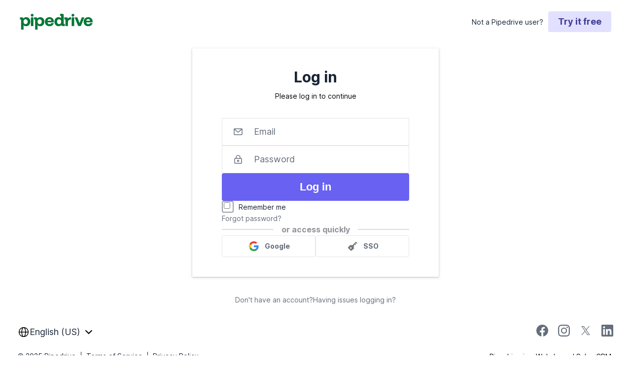

--- FILE ---
content_type: text/html
request_url: https://pipedrivepromotions.pipedrive.com/auth/login?return_url=https%3A%2F%2Fpipedrivepromotions.pipedrive.com%2F
body_size: 9902
content:
<!DOCTYPE html><html lang="en" data-hydrated="false"><head><title>Log in</title><meta charSet="utf-8"/><meta google="notranslate"/><meta http-equiv="X-UA-Compatible" content="ie=edge"/><meta name="referrer" content="no-referrer"/><meta name="viewport" content="width=device-width, initial-scale=1"/><meta name="robots" content="noindex, nofollow"/><meta name="title" content="Pipedrive Login | Sign in for Access to Pipedrive"/><meta name="description" content="Securely sign in to your Pipedrive account via the Pipedrive login page to manage deals and sales processes."/><link rel="stylesheet" href="https://cdn.was-1.pipedriveassets.com/auth/assets/root-CFimKW5n.css"/><link rel="stylesheet" href="https://cdn.was-1.pipedriveassets.com/auth/assets/login-BG6iGd1T.css"/><link rel="stylesheet" href="https://cdn.was-1.pipedriveassets.com/auth/assets/auth-form-CicLhFCy.css"/><link rel="stylesheet" href="https://cdn.was-1.pipedriveassets.com/auth/assets/ResponsiveAuthWrapper-D3QC2be8.css"/><link rel="stylesheet" href="https://cdn.was-1.pipedriveassets.com/auth/assets/Header-yA69x3H0.css"/><link rel="stylesheet" href="https://cdn.was-1.pipedriveassets.com/auth/assets/CompanylessLandingPage-BL1jDxTz.css"/></head><body><div><header class="puco-header"><div class="puco-header__content"><div class="puco-header__left-wrapper"><a class="puco-link puco-link--display-inline" href="https://www.pipedrive.com"><div class="puco-logo puco-logo--primary"><svg height="32" viewBox="0 0 121 26" fill="none" xmlns="http://www.w3.org/2000/svg"><path fill-rule="evenodd" clip-rule="evenodd" d="M20.4673 4.66455C21.7516 4.66455 22.7928 3.6241 22.7928 2.34064C22.7928 1.05718 21.7516 0.0167236 20.4673 0.0167236C19.1829 0.0167236 18.1417 1.05718 18.1417 2.34064C18.1417 3.6241 19.1829 4.66455 20.4673 4.66455Z"></path><path d="M22.5555 5.82849H18.3803V20.1432H22.5555V5.82849Z" fill-rule="evenodd" clip-rule="evenodd"></path><path fill-rule="evenodd" clip-rule="evenodd" d="M87.6574 4.66455C88.9418 4.66455 89.983 3.6241 89.983 2.34064C89.983 1.05718 88.9418 0.0167236 87.6574 0.0167236C86.3731 0.0167236 85.3319 1.05718 85.3319 2.34064C85.3319 3.6241 86.3731 4.66455 87.6574 4.66455Z"></path><path d="M89.7456 5.82849H85.5705V20.1432H89.7456V5.82849Z" fill-rule="evenodd" clip-rule="evenodd"></path><path fill-rule="evenodd" clip-rule="evenodd" d="M120.108 12.514C120.108 8.42815 116.848 5.51392 112.931 5.51392C108.528 5.51392 105.325 8.57122 105.325 12.9716C105.325 17.3152 108.328 20.4292 112.931 20.4292C116.848 20.4292 119.45 18.0009 119.936 15.3148H115.904C115.446 16.4865 114.102 17.1438 112.845 17.1438C111.158 17.1154 109.9 16.1152 109.529 13.9434H120.079L120.108 12.514ZM109.614 11.3424C110.072 9.22857 111.644 8.71429 112.93 8.71429C114.246 8.71429 115.79 9.37164 115.989 11.3424H109.614Z"></path><path d="M102.237 5.82849H106.526L100.692 20.1432H96.2902L90.4564 5.82849H94.9462L98.577 15.3136L102.237 5.82849Z" fill-rule="evenodd" clip-rule="evenodd"></path><path d="M79.2775 8.11376C80.2501 6.59928 81.794 5.62744 83.5662 5.62744C83.8809 5.62744 84.2807 5.6558 84.5387 5.74216V9.65659C84.1956 9.59988 83.8241 9.57152 83.481 9.57152C80.7931 9.57152 79.3923 11.5436 79.3923 14.3714V20.1432H75.2469V9.59988C75.2469 9.37174 75.1605 9.31374 74.9038 9.31374H73.4734V5.82851H77.0758C78.5346 5.82851 79.2775 6.51422 79.2775 7.80055V8.11376Z" fill-rule="evenodd" clip-rule="evenodd"></path><path d="M72.7291 16.6567C72.5009 16.6567 72.4428 16.5999 72.4428 16.3705V2.08546C72.4428 0.657347 71.6999 0 70.1844 0H66.5535V3.45687H67.8975C68.1542 3.45687 68.2406 3.54194 68.2406 3.77137V7.14317C67.6976 6.42911 66.1821 5.51398 64.1519 5.51398C60.1199 5.51398 57.1753 8.57129 57.1753 12.9716C57.1753 17.4571 60.0064 20.4293 64.0371 20.4293C66.2956 20.4293 67.8975 19.286 68.4973 18.3438C68.554 18.9728 68.9835 20.1445 70.5274 20.1445H74.2163V16.6592H72.7291V16.6567ZM64.8948 16.9995C62.893 16.9995 61.4356 15.4567 61.4356 12.9704C61.4356 10.5988 62.9227 8.99921 64.9232 8.99921C67.1817 8.99921 68.3257 10.9996 68.3257 12.942C68.3257 15.9709 66.4968 16.9995 64.8948 16.9995Z" fill-rule="evenodd" clip-rule="evenodd"></path><path d="M56.2595 12.514C56.2595 8.42815 53.0002 5.51392 49.083 5.51392C44.6796 5.51392 41.477 8.57122 41.477 12.9716C41.477 17.3152 44.4797 20.4292 49.083 20.4292C53.0002 20.4292 55.6017 18.0009 56.088 15.3148H52.056C51.5982 16.4865 50.2542 17.1438 48.9966 17.1438C47.3095 17.1154 46.052 16.1152 45.6805 13.9434H56.2312L56.2595 12.514ZM45.7669 11.3424C46.2248 9.22857 47.7971 8.71429 49.083 8.71429C50.3986 8.71429 51.9425 9.37164 52.1425 11.3424H45.7669Z" fill-rule="evenodd" clip-rule="evenodd"></path><path d="M33.8155 5.51392C31.4707 5.51392 29.812 6.74225 29.1838 7.79916C29.069 7.19853 28.6692 5.82712 27.0685 5.82712H23.5809V9.31364H25.01C25.2667 9.31364 25.3247 9.37035 25.3247 9.59978V25.9999H29.4998V19.6572L29.4715 18.6286C30.0712 19.6288 31.6732 20.4292 33.6169 20.4292C37.7056 20.4292 40.5651 17.4003 40.5651 12.9716C40.5626 8.51322 37.8462 5.51392 33.8155 5.51392ZM32.7566 16.9994C30.4981 16.9994 29.4108 14.9707 29.4108 13.0283C29.4108 10.0573 31.2127 8.99914 32.8134 8.99914C34.7571 8.99914 36.301 10.6283 36.301 12.9986C36.3023 15.7995 34.4153 16.9994 32.7566 16.9994Z" fill-rule="evenodd" clip-rule="evenodd"></path><path d="M17.4027 12.9716C17.4027 17.4003 14.5432 20.4293 10.4545 20.4293C8.51071 20.4293 6.90877 19.6289 6.30901 18.6287L6.33738 19.6572V26H2.16355V9.59983C2.16355 9.37169 2.1068 9.31369 1.84884 9.31369H0.418434V5.82847H3.90738C5.50803 5.82847 5.90916 7.19987 6.02267 7.80051C6.6521 6.7436 8.3095 5.51526 10.6544 5.51526C14.6863 5.51397 17.4027 8.51328 17.4027 12.9716ZM13.1424 13C13.1424 10.6284 11.5985 9.00049 9.65349 9.00049C8.05283 9.00049 6.25096 10.0574 6.25096 13.0296C6.25096 14.972 7.33699 17.0008 9.59674 17.0008C11.2554 16.9995 13.1424 15.7995 13.1424 13Z" fill-rule="evenodd" clip-rule="evenodd"></path></svg></div></a></div><div class="puco-header__right-wrapper"><span data-cy="header__login-text">Not a Pipedrive user?</span><a class="puco-button puco-button--secondary puco-button--size-m puco-button--width-auto header-register-button" href="/register" data-track-action="Try it free"><span>Try it free</span></a></div></div></header><section class="puco-container puco-container--theme-default puco-container--width-max-allowed"><div class="puco-container__content"><div class="mtsbwu0"><div class="puco-modal__content mtsbwu2"><div class="mtsbwu3"><h3 class="puco-heading puco-heading--display-block puco-text--align-horizontal-xs-center puco-text--align-horizontal-s-center puco-text--align-horizontal-m-center puco-text--align-horizontal-l-center puco-text--align-horizontal-xl-center">Log in</h3><div class="_148avm0"><p class="puco-text puco-text--display-block puco-text--size-s puco-text--weight-normal puco-text--align-horizontal-xs-center puco-text--align-horizontal-s-center puco-text--align-horizontal-m-center puco-text--align-horizontal-l-center puco-text--align-horizontal-xl-center">Please log in to continue</p></div><form class="_148avm6" method="post" action="/auth/login" name="form"><div class="puco-field-message puco-input-wrapper login-email"><div class="puco-input puco-input--bordered puco-input--prefix-icon"><input id="login" name="login" placeholder=" " type="email" aria-invalid="false" value=""/><label for="login">Email</label><svg xmlns="http://www.w3.org/2000/svg" width="24" height="24" viewBox="0 0 24 24" fill="#192435" class="puco-icon puco-icon-xs puco-input__prefix puco-input__prefix-icon"><path d="m5.867 6.75 5.28 4.928a1.25 1.25 0 0 0 1.706 0l5.28-4.928zM19.25 7.76l-5.374 5.015a2.75 2.75 0 0 1-3.752 0L4.75 7.759V17c0 .138.112.25.25.25h14a.25.25 0 0 0 .25-.25zM3.25 7c0-.966.784-1.75 1.75-1.75h14c.966 0 1.75.784 1.75 1.75v10A1.75 1.75 0 0 1 19 18.75H5A1.75 1.75 0 0 1 3.25 17z"></path></svg></div><div aria-live="polite"></div></div><input type="hidden" name="hash" value=""/><div class="puco-field-message puco-input-wrapper login-password"><div class="puco-input puco-input--bordered puco-input--prefix-icon puco-input--suffix--static"><input id="password" name="password" placeholder=" " type="password" aria-invalid="false" value=""/><label for="password">Password</label><svg xmlns="http://www.w3.org/2000/svg" width="24" height="24" viewBox="0 0 24 24" fill="#192435" class="puco-icon puco-icon-xs puco-input__prefix puco-input__prefix-icon"><path fill-rule="evenodd" d="M12 4.75A3.25 3.25 0 0 0 8.75 8v1.25h6.5V8A3.25 3.25 0 0 0 12 4.75m4.75 4.5V8a4.75 4.75 0 1 0-9.5 0v1.25H6A1.75 1.75 0 0 0 4.25 11v8c0 .966.784 1.75 1.75 1.75h12A1.75 1.75 0 0 0 19.75 19v-8A1.75 1.75 0 0 0 18 9.25zM6 10.75a.25.25 0 0 0-.25.25v8c0 .138.112.25.25.25h12a.25.25 0 0 0 .25-.25v-8a.25.25 0 0 0-.25-.25zM9.75 15a2.25 2.25 0 1 1 4.5 0 2.25 2.25 0 0 1-4.5 0m2.25-.75a.75.75 0 1 0 0 1.5.75.75 0 0 0 0-1.5" clip-rule="evenodd"></path></svg></div><div aria-live="polite"></div></div><input type="hidden" name="pipe-verify" class="random_hash" value=""/><button class="puco-button puco-button--primary puco-button--width-auto submit-button bt" data-track-action="Log in"><span>Log in</span></button><div class="ebo3yz4"><input type="hidden" name="remember" value="0"/><label class="puco-checkbox-container"><input type="checkbox"/><svg xmlns="http://www.w3.org/2000/svg" width="24" height="24" viewBox="0 0 24 24" fill="#192435" class="puco-icon puco-icon-xs puco-checkbox__checkmark"><path d="M20.314 6.486a1 1 0 0 1 0 1.414L9.707 18.507a1 1 0 0 1-1.414 0l-3.985-3.985a1 1 0 0 1 1.414-1.414L9 16.386l9.9-9.9a1 1 0 0 1 1.414 0"></path></svg><div class="puco-checkbox__text-content"><span class="puco-checkbox__text-content__label">Remember me</span></div></label><a class="puco-link puco-link--display-inline ebo3yz5 puco-link--secondary-dark" href="/auth/login/forgot_password">Forgot password?</a></div><div class="_148avm1"><div class="_148avm2"><span>or access quickly</span></div><div class="_148avm3" data-cy="other-logins-links"><div class="_148avm5"><a class="puco-button puco-button--social puco-button--size-m puco-button--width-full" href="/auth/google/login" data-track-action="Login Google"><svg xmlns="http://www.w3.org/2000/svg" width="24" height="24" fill="#192435" viewBox="0 0 24 24" class="puco-icon puco-icon-xs"><path fill="#EA4335" fill-rule="evenodd" d="M12 5.867c1.878 0 3.144.81 3.867 1.489L18.689 4.6C16.956 2.989 14.7 2 12 2a9.99 9.99 0 0 0-8.933 5.511L6.3 10.022c.811-2.41 3.056-4.155 5.7-4.155" clip-rule="evenodd"></path><path fill="#4285F4" fill-rule="evenodd" d="M21.6 12.222c0-.822-.067-1.422-.211-2.044H12v3.71h5.511c-.111.923-.711 2.312-2.044 3.245l3.155 2.445c1.89-1.745 2.978-4.311 2.978-7.356" clip-rule="evenodd"></path><path fill="#FBBC05" fill-rule="evenodd" d="M6.311 13.978A6.2 6.2 0 0 1 5.978 12c0-.689.122-1.356.322-1.978l-3.233-2.51A10 10 0 0 0 2 12c0 1.611.389 3.133 1.067 4.489z" clip-rule="evenodd"></path><path fill="#34A853" fill-rule="evenodd" d="M12 22c2.7 0 4.967-.889 6.622-2.422l-3.155-2.445c-.845.59-1.978 1-3.467 1-2.644 0-4.889-1.744-5.689-4.155l-3.233 2.51C4.722 19.757 8.088 22 12 22" clip-rule="evenodd"></path></svg><span>Google</span></a></div><div class="_148avm5"><a class="puco-button puco-button--social puco-button--size-m puco-button--width-full" href="/auth/sso" data-cy="sso-login-button"><svg width="24" height="24" viewBox="0 0 24 24" fill="none" xmlns="http://www.w3.org/2000/svg" class="_148avm4"><path d="M9.8601 16.59C9.2601 17.17 8.2601 17.17 7.6601 16.59C7.51554 16.457 7.40015 16.2955 7.32122 16.1156C7.24229 15.9357 7.20154 15.7414 7.20154 15.545C7.20154 15.3486 7.24229 15.1543 7.32122 14.9744C7.40015 14.7945 7.51554 14.633 7.6601 14.5C7.95725 14.2187 8.3509 14.0619 8.7601 14.0619C9.16929 14.0619 9.56294 14.2187 9.8601 14.5C10.4701 15.08 10.4701 16.01 9.8601 16.59ZM13.9101 13.45L16.1101 11.36L14.6401 9.97L16.1101 8.57L17.5901 9.97L19.0601 8.57L17.5901 7.18L19.0601 5.78L20.5301 7.18L22.0001 5.78L19.0601 3L10.9601 10.67L10.2301 9.97C9.83054 9.59888 9.30541 9.39262 8.7601 9.39262C8.21478 9.39262 7.68965 9.59888 7.2901 9.97L3.6001 13.45C3.40611 13.628 3.25123 13.8443 3.14528 14.0853C3.03933 14.3263 2.98462 14.5867 2.98462 14.85C2.98462 15.1133 3.03933 15.3737 3.14528 15.6147C3.25123 15.8557 3.40611 16.072 3.6001 16.25L8.0101 20.42C8.8301 21.19 10.1401 21.19 10.9501 20.42L14.6301 16.94C14.8225 16.7621 14.976 16.5463 15.081 16.3063C15.186 16.0662 15.2401 15.807 15.2401 15.545C15.2401 15.283 15.186 15.0238 15.081 14.7837C14.976 14.5437 14.8225 14.3279 14.6301 14.15L13.9001 13.45H13.9101Z" fill="#747678"></path></svg><span>SSO</span></a></div></div></div></form></div></div><div class="mtsbwu4"><div class="ebo3yza form-footer-link form-footer-link__intercom"><a class="puco-link puco-link--display-inline puco-link--gray" href="/register">Don&#x27;t have an account?</a><a class="puco-link puco-link--display-inline" href="#">Having issues logging in?</a></div></div></div></div></section></div><section class="puco-container puco-container--theme-default puco-container--width-full"><div class="puco-container__content puco-container__content--padding-none"><footer class="puco-footer"><div class="puco-grid"><div class="puco-footer__bottom-wrapper"><div data-cy="language-picker" class="bg-puco-surface-default _hide-mobile"><div role="combobox" tabindex="0" aria-controls=":Rqj5:_dropdown" aria-labelledby=":Rqj5:_label" aria-expanded="false" class="puco-dropdown-trigger puco-dropdown-trigger--width-auto"><div class="puco-language-trigger puco-language-trigger--width-auto puco-language-trigger--dark"><span id=":Rqj5:_label" aria-hidden="true" aria-label="Choose language" class="puco-language-trigger--label-hidden"></span><svg xmlns="http://www.w3.org/2000/svg" width="24" height="24" viewBox="0 0 24 24" fill="#192435" class="puco-icon puco-icon-xs puco-language-trigger__icon"><path d="M3.533 11.25a8.51 8.51 0 0 1 5.68-7.282 9 9 0 0 0-.6 1.206c-.664 1.613-1.085 3.741-1.16 6.076zM12 2C6.477 2 2 6.477 2 12s4.477 10 10 10 10-4.477 10-10S17.523 2 12 2m0 1.5c.261 0 .58.126.945.5.367.377.732.962 1.055 1.745.578 1.404.972 3.33 1.046 5.505H8.954C9.028 9.075 9.422 7.15 10 5.745c.323-.783.688-1.368 1.055-1.745.365-.374.684-.5.945-.5m4.547 7.75c-.075-2.335-.496-4.463-1.16-6.076a9 9 0 0 0-.6-1.206 8.51 8.51 0 0 1 5.68 7.282zm-1.5 1.5c-.075 2.175-.47 4.102-1.047 5.505-.323.784-.688 1.368-1.055 1.745-.364.375-.684.5-.945.5s-.58-.125-.945-.5c-.367-.377-.732-.961-1.055-1.745-.578-1.403-.972-3.33-1.046-5.505zm-.26 7.283q.332-.553.6-1.207c.664-1.613 1.085-3.74 1.16-6.076h3.92a8.51 8.51 0 0 1-5.68 7.283m-5.574 0a8.51 8.51 0 0 1-5.68-7.283h3.92c.075 2.335.496 4.463 1.16 6.076.18.435.38.84.6 1.207"></path></svg><span class="puco-language-trigger__label">English (US)</span><svg xmlns="http://www.w3.org/2000/svg" width="24" height="24" viewBox="0 0 24 24" fill="#192435" class="puco-icon puco-icon-xxs puco-language-trigger__icon"><path d="M12 14.22 4.19 6.459a1.583 1.583 0 0 0-2.228 0 1.56 1.56 0 0 0 0 2.214l8.924 8.868a1.583 1.583 0 0 0 2.228 0l8.924-8.868a1.56 1.56 0 0 0 0-2.214 1.583 1.583 0 0 0-2.228 0z"></path></svg></div><div class="puco-dropdown puco-dropdown--vertical-align-top puco-dropdown--horizontal-align-left puco-dropdown--tail"><div class="puco-dropdown__menu" role="listbox" id=":Rqj5:_dropdown" tabindex="-1" aria-labelledby=":Rqj5:_label"><div id="ko-KR" class="puco-dropdown__item" aria-selected="false" role="option" data-value="ko-KR">한국어</div><div id="zh-TW" class="puco-dropdown__item" aria-selected="false" role="option" data-value="zh-TW">繁體中文</div><div id="ja-JP" class="puco-dropdown__item" aria-selected="false" role="option" data-value="ja-JP">日本語</div><div id="uk-UA" class="puco-dropdown__item" aria-selected="false" role="option" data-value="uk-UA">Украї́нська мо́ва</div><div id="ru-RU" class="puco-dropdown__item" aria-selected="false" role="option" data-value="ru-RU">Русский</div><div id="cs-CZ" class="puco-dropdown__item" aria-selected="false" role="option" data-value="cs-CZ">Čeština</div><div id="tr-TR" class="puco-dropdown__item" aria-selected="false" role="option" data-value="tr-TR">Türkçe</div><div id="th-TH" class="puco-dropdown__item" aria-selected="false" role="option" data-value="th-TH">Thai</div><div id="sv-SE" class="puco-dropdown__item" aria-selected="false" role="option" data-value="sv-SE">Svenska</div><div id="fi-FI" class="puco-dropdown__item" aria-selected="false" role="option" data-value="fi-FI">Suomi</div><div id="ro-RO" class="puco-dropdown__item" aria-selected="false" role="option" data-value="ro-RO">Română</div><div id="pt-BR" class="puco-dropdown__item" aria-selected="false" role="option" data-value="pt-BR">Portugu ês (Brasil)</div><div id="pl-PL" class="puco-dropdown__item" aria-selected="false" role="option" data-value="pl-PL">Polski</div><div id="nb-NO" class="puco-dropdown__item" aria-selected="false" role="option" data-value="nb-NO">Norsk</div><div id="nl-NL" class="puco-dropdown__item" aria-selected="false" role="option" data-value="nl-NL">Nederlands</div><div id="hu-HU" class="puco-dropdown__item" aria-selected="false" role="option" data-value="hu-HU">Magyar</div><div id="lv-LV" class="puco-dropdown__item" aria-selected="false" role="option" data-value="lv-LV">Latviski</div><div id="it-IT" class="puco-dropdown__item" aria-selected="false" role="option" data-value="it-IT">Italiano</div><div id="fr-FR" class="puco-dropdown__item" aria-selected="false" role="option" data-value="fr-FR">Français</div><div id="es-ES" class="puco-dropdown__item" aria-selected="false" role="option" data-value="es-ES">Español (España)</div><div id="es-MX" class="puco-dropdown__item" aria-selected="false" role="option" data-value="es-MX">Español (América Latina)</div><div id="en-GB" class="puco-dropdown__item" aria-selected="false" role="option" data-value="en-GB">English (UK)</div><div id="en-AU" class="puco-dropdown__item" aria-selected="false" role="option" data-value="en-AU">English (Australia)</div><div id="et-EE" class="puco-dropdown__item" aria-selected="false" role="option" data-value="et-EE">Eesti</div><div id="de-DE" class="puco-dropdown__item" aria-selected="false" role="option" data-value="de-DE">Deutsch</div><div id="id-ID" class="puco-dropdown__item" aria-selected="false" role="option" data-value="id-ID">Bahasa Indonesia</div><div id="en-US" class="puco-dropdown__item" aria-selected="true" role="option" data-value="en-US">English (US)</div></div></div></div></div><div class="puco-footer__social-links"><div class="puco-footer__social-links--padding"><a aria-label="facebook" class="puco-link puco-link--display-inline" href="https://www.facebook.com/pipedrive" target="_blank"><svg xmlns="http://www.w3.org/2000/svg" width="24" height="24" viewBox="0 0 24 24" fill="#656E7A" class="puco-icon puco-icon-xs puco-footer__icon"><g clip-path="url(#a)"><path d="M24 12c0-6.628-5.372-12-12-12S0 5.372 0 12c0 5.99 4.388 10.955 10.125 11.855v-8.386H7.078V12h3.047V9.356c0-3.007 1.79-4.668 4.533-4.668 1.312 0 2.686.234 2.686.234v2.953H15.83c-1.49 0-1.955.926-1.955 1.875V12h3.328l-.532 3.469h-2.796v8.386C19.613 22.955 24 17.99 24 12"></path></g><defs><clipPath id="a"><path d="M0 0h24v24H0z"></path></clipPath></defs></svg></a></div><div class="puco-footer__social-links--padding"><a aria-label="instagram" class="puco-link puco-link--display-inline" href="https://www.instagram.com/pipedrive" target="_blank"><svg xmlns="http://www.w3.org/2000/svg" width="24" height="24" viewBox="0 0 24 24" fill="#656E7A" class="puco-icon puco-icon-xs puco-footer__icon"><path d="M7.03.084c-1.277.06-2.149.264-2.91.563a5.9 5.9 0 0 0-2.124 1.388 5.9 5.9 0 0 0-1.38 2.127C.321 4.926.121 5.799.064 7.076.008 8.354-.005 8.764.001 12.023s.021 3.667.083 4.948c.061 1.276.264 2.148.564 2.91a5.9 5.9 0 0 0 1.387 2.123 5.9 5.9 0 0 0 2.13 1.38c.762.295 1.635.496 2.912.552 1.278.056 1.689.069 4.947.063s3.668-.02 4.948-.082c1.28-.06 2.147-.265 2.91-.563a5.9 5.9 0 0 0 2.122-1.388 5.9 5.9 0 0 0 1.38-2.128c.295-.764.496-1.637.552-2.913.056-1.28.069-1.69.063-4.948s-.021-3.667-.082-4.946c-.06-1.28-.264-2.15-.563-2.912a5.9 5.9 0 0 0-1.388-2.123 5.86 5.86 0 0 0-2.128-1.38C19.074.321 18.202.12 16.924.064 15.647.01 15.236-.005 11.978.001S8.31.021 7.03.084m.14 21.693c-1.17-.05-1.805-.245-2.228-.408a3.7 3.7 0 0 1-1.382-.895 3.7 3.7 0 0 1-.9-1.378c-.165-.423-.363-1.058-.417-2.228-.06-1.264-.072-1.644-.08-4.848-.006-3.204.006-3.583.061-4.848.05-1.169.246-1.805.408-2.228.216-.561.477-.96.895-1.382a3.7 3.7 0 0 1 1.379-.9c.423-.165 1.057-.361 2.227-.417 1.265-.06 1.644-.072 4.848-.08 3.203-.006 3.583.006 4.85.062 1.168.05 1.805.244 2.227.408.561.216.96.475 1.382.895s.681.817.9 1.378c.166.422.362 1.056.417 2.227.06 1.265.074 1.645.08 4.848s-.006 3.583-.061 4.848c-.051 1.17-.245 1.805-.408 2.23a3.7 3.7 0 0 1-.895 1.38c-.42.422-.819.682-1.379.9-.422.165-1.058.362-2.226.418-1.266.06-1.645.072-4.85.079s-3.582-.006-4.847-.06m9.782-16.192a1.44 1.44 0 1 0 2.88-.004 1.44 1.44 0 0 0-2.88.004M5.84 12.012a6.161 6.161 0 1 0 12.323-.024 6.162 6.162 0 0 0-12.323.024M8 12.008a4 4 0 1 1 8-.016 4 4 0 0 1-8 .016"></path></svg></a></div><div class="puco-footer__social-links--padding"><a aria-label="twitter" class="puco-link puco-link--display-inline" href="https://twitter.com/pipedrive" target="_blank"><svg xmlns="http://www.w3.org/2000/svg" width="24" height="24" viewBox="0 0 24 24" fill="#656E7A" class="puco-icon puco-icon-xs puco-footer__icon"><path d="M13.676 10.622 20.233 3h-1.554l-5.694 6.618L8.438 3H3.194l6.876 10.007L3.194 21h1.553l6.013-6.989L15.562 21h5.245zm-2.129 2.474-.696-.997-5.544-7.93h2.387l4.474 6.4.696.996 5.815 8.319h-2.386z"></path></svg></a></div><a aria-label="linkedin" class="puco-link puco-link--display-inline" href="https://www.linkedin.com/company/pipedrive" target="_blank"><svg xmlns="http://www.w3.org/2000/svg" width="24" height="24" viewBox="0 0 24 24" fill="#656E7A" class="puco-icon puco-icon-xs puco-footer__icon"><path d="M20.383 20.383H16.84v-5.551c0-1.324-.024-3.028-1.844-3.028-1.846 0-2.129 1.442-2.129 2.932v5.647H9.322V8.968h3.403v1.56h.047a3.73 3.73 0 0 1 3.358-1.844c3.592 0 4.255 2.363 4.255 5.437zM5.323 7.407a2.057 2.057 0 1 1-.001-4.114 2.057 2.057 0 0 1 0 4.114m1.772 12.976H3.546V8.968h3.549zM22.15.002H1.765A1.746 1.746 0 0 0 0 1.726v20.47a1.747 1.747 0 0 0 1.765 1.726H22.15a1.75 1.75 0 0 0 1.773-1.727V1.725A1.75 1.75 0 0 0 22.15 0"></path></svg></a></div></div><div class="puco-footer__bottom-wrapper"><div class="puco-footer__bottom-links"><span class="puco-text puco-text--display-inline puco-text--size-m puco-text--weight-normal">© <!-- -->2025<!-- --> Pipedrive</span><a class="puco-link puco-link--display-inline puco-link--secondary-dark" href="https://www.pipedrive.com/en/terms-of-service" target="_self">Terms of Service</a><a class="puco-link puco-link--display-inline puco-link--secondary-dark" href="https://www.pipedrive.com/en/privacy" target="_self">Privacy Policy</a></div><span class="puco-text puco-text--display-block puco-text--size-s puco-text--weight-normal">Pipedrive is a Web-based Sales CRM.</span></div></div></footer></div></section><script>((storageKey2, restoreKey) => {
    if (!window.history.state || !window.history.state.key) {
      let key = Math.random().toString(32).slice(2);
      window.history.replaceState({ key }, "");
    }
    try {
      let positions = JSON.parse(sessionStorage.getItem(storageKey2) || "{}");
      let storedY = positions[restoreKey || window.history.state.key];
      if (typeof storedY === "number") {
        window.scrollTo(0, storedY);
      }
    } catch (error) {
      console.error(error);
      sessionStorage.removeItem(storageKey2);
    }
  })("react-router-scroll-positions", null)</script><link rel="modulepreload" href="https://cdn.was-1.pipedriveassets.com/auth/assets/manifest-490b2353.js"/><link rel="modulepreload" href="https://cdn.was-1.pipedriveassets.com/auth/assets/entry.client-Cy8CYmPr.js"/><link rel="modulepreload" href="https://cdn.was-1.pipedriveassets.com/auth/assets/jsx-runtime-B1-uQ5Gs.js"/><link rel="modulepreload" href="https://cdn.was-1.pipedriveassets.com/auth/assets/chunk-PVWAREVJ-BrGVpaax.js"/><link rel="modulepreload" href="https://cdn.was-1.pipedriveassets.com/auth/assets/index-T7B5AhvG.js"/><link rel="modulepreload" href="https://cdn.was-1.pipedriveassets.com/auth/assets/root-Bzoz91O7.js"/><link rel="modulepreload" href="https://cdn.was-1.pipedriveassets.com/auth/assets/index-CTppv6jn.js"/><link rel="modulepreload" href="https://cdn.was-1.pipedriveassets.com/auth/assets/index-B6l0jtk5.js"/><link rel="modulepreload" href="https://cdn.was-1.pipedriveassets.com/auth/assets/buildMeta-CorhCGIN.js"/><link rel="modulepreload" href="https://cdn.was-1.pipedriveassets.com/auth/assets/useIsClient-B-EhSSVL.js"/><link rel="modulepreload" href="https://cdn.was-1.pipedriveassets.com/auth/assets/login-BaPVrFeB.js"/><link rel="modulepreload" href="https://cdn.was-1.pipedriveassets.com/auth/assets/index-DGb057hW-BO0vunph.js"/><link rel="modulepreload" href="https://cdn.was-1.pipedriveassets.com/auth/assets/constants-gDRZLevZ.js"/><link rel="modulepreload" href="https://cdn.was-1.pipedriveassets.com/auth/assets/api-Bv2WhySb.js"/><link rel="modulepreload" href="https://cdn.was-1.pipedriveassets.com/auth/assets/Recaptcha-D2qJYC9c.js"/><link rel="modulepreload" href="https://cdn.was-1.pipedriveassets.com/auth/assets/ResponsiveAuthWrapper-DOeuUpdm.js"/><link rel="modulepreload" href="https://cdn.was-1.pipedriveassets.com/auth/assets/Header-DQSyeLIy.js"/><link rel="modulepreload" href="https://cdn.was-1.pipedriveassets.com/auth/assets/urls-Dhjdkuaq.js"/><link rel="modulepreload" href="https://cdn.was-1.pipedriveassets.com/auth/assets/auth-form.css-lu1O5qaB.js"/><link rel="modulepreload" href="https://cdn.was-1.pipedriveassets.com/auth/assets/CompanylessLandingPage-Dx6mF9cM.js"/><link rel="modulepreload" href="https://cdn.was-1.pipedriveassets.com/auth/assets/Button-p1JxYGl7.js"/><link rel="modulepreload" href="https://cdn.was-1.pipedriveassets.com/auth/assets/Icon-CK35y8Qb.js"/><link rel="modulepreload" href="https://cdn.was-1.pipedriveassets.com/auth/assets/errorUtils-DqCWPSo2.js"/><link rel="modulepreload" href="https://cdn.was-1.pipedriveassets.com/auth/assets/HiddenCsrfInput-Dilhy1qO.js"/><link rel="modulepreload" href="https://cdn.was-1.pipedriveassets.com/auth/assets/PasswordInput-BXdF_vnT.js"/><link rel="modulepreload" href="https://cdn.was-1.pipedriveassets.com/auth/assets/HiddenIsMobileInput-D9Z3MNRn.js"/><link rel="modulepreload" href="https://cdn.was-1.pipedriveassets.com/auth/assets/useFingerprint-DRnUi5Kj.js"/><link rel="modulepreload" href="https://cdn.was-1.pipedriveassets.com/auth/assets/Input-CdrQ2pqn.js"/><link rel="modulepreload" href="https://cdn.was-1.pipedriveassets.com/auth/assets/email-outlined.svg-C27MFN9g.js"/><link rel="modulepreload" href="https://cdn.was-1.pipedriveassets.com/auth/assets/Spinner-RmvvAqWf.js"/><link rel="modulepreload" href="https://cdn.was-1.pipedriveassets.com/auth/assets/Footer-DhUvLXgb.js"/><link rel="modulepreload" href="https://cdn.was-1.pipedriveassets.com/auth/assets/HeaderWithSignupLink-roMzYtUS.js"/><link rel="modulepreload" href="https://cdn.was-1.pipedriveassets.com/auth/assets/RegisterLink-CEIBP5A8.js"/><link rel="modulepreload" href="https://cdn.was-1.pipedriveassets.com/auth/assets/useCurrentLanguage-CvdSnEaN.js"/><link rel="modulepreload" href="https://cdn.was-1.pipedriveassets.com/auth/assets/Container-dl8EADvU.js"/><link rel="modulepreload" href="https://cdn.was-1.pipedriveassets.com/auth/assets/Modal.Content-CWRdj4zN.js"/><link rel="modulepreload" href="https://cdn.was-1.pipedriveassets.com/auth/assets/Modal-BAckMD58.js"/><link rel="modulepreload" href="https://cdn.was-1.pipedriveassets.com/auth/assets/Spacing-Dlji2n1_.js"/><link rel="modulepreload" href="https://cdn.was-1.pipedriveassets.com/auth/assets/Dropdown.Item-0MbYGXxG.js"/><script>window.__reactRouterContext = {"basename":"/","future":{"unstable_middleware":false,"unstable_optimizeDeps":true,"unstable_splitRouteModules":false,"unstable_subResourceIntegrity":false,"unstable_viteEnvironmentApi":false},"routeDiscovery":{"mode":"initial"},"ssr":true,"isSpaMode":false};window.__reactRouterContext.stream = new ReadableStream({start(controller){window.__reactRouterContext.streamController = controller;}}).pipeThrough(new TextEncoderStream());</script><script type="module" async="">import "https://cdn.was-1.pipedriveassets.com/auth/assets/manifest-490b2353.js";
import * as route0 from "https://cdn.was-1.pipedriveassets.com/auth/assets/root-Bzoz91O7.js";
import * as route1 from "https://cdn.was-1.pipedriveassets.com/auth/assets/login-BaPVrFeB.js";
  
  window.__reactRouterRouteModules = {"root":route0,"routes/auth-login/login/login":route1};

import("https://cdn.was-1.pipedriveassets.com/auth/assets/entry.client-Cy8CYmPr.js");</script><script>(function(){function c(){var b=a.contentDocument||a.contentWindow.document;if(b){var d=b.createElement('script');d.innerHTML="window.__CF$cv$params={r:'9a622120a941bd4a',t:'MTc2NDQxOTU2My4wMDAwMDA='};var a=document.createElement('script');a.nonce='';a.src='/cdn-cgi/challenge-platform/scripts/jsd/main.js';document.getElementsByTagName('head')[0].appendChild(a);";b.getElementsByTagName('head')[0].appendChild(d)}}if(document.body){var a=document.createElement('iframe');a.height=1;a.width=1;a.style.position='absolute';a.style.top=0;a.style.left=0;a.style.border='none';a.style.visibility='hidden';document.body.appendChild(a);if('loading'!==document.readyState)c();else if(window.addEventListener)document.addEventListener('DOMContentLoaded',c);else{var e=document.onreadystatechange||function(){};document.onreadystatechange=function(b){e(b);'loading'!==document.readyState&&(document.onreadystatechange=e,c())}}}})();</script></body></html><!--$--><script>window.__reactRouterContext.streamController.enqueue("[{\"_1\":2,\"_196\":-5,\"_197\":-5},\"loaderData\",{\"_3\":4,\"_181\":182},\"root\",{\"_5\":6,\"_7\":8,\"_172\":173,\"_174\":-5,\"_175\":176,\"_177\":178,\"_179\":180},\"appDomain\",\"pipedrive.com\",\"languages\",[9,20,26,32,38,44,50,56,62,68,74,80,86,92,98,104,110,116,122,128,134,139,145,150,156,162,167],{\"_10\":11,\"_12\":13,\"_14\":15,\"_16\":17,\"_18\":19},\"id\",20,\"languageCode\",\"ko\",\"countryCode\",\"KR\",\"name\",\"한국어\",\"v2code\",\"ko-KR\",{\"_10\":21,\"_12\":22,\"_14\":23,\"_16\":24,\"_18\":25},51,\"zh\",\"TW\",\"繁體中文\",\"zh-TW\",{\"_10\":27,\"_12\":28,\"_14\":29,\"_16\":30,\"_18\":31},24,\"ja\",\"JP\",\"日本語\",\"ja-JP\",{\"_10\":33,\"_12\":34,\"_14\":35,\"_16\":36,\"_18\":37},69,\"uk\",\"UA\",\"Украї́нська мо́ва\",\"uk-UA\",{\"_10\":39,\"_12\":40,\"_14\":41,\"_16\":42,\"_18\":43},9,\"ru\",\"RU\",\"Русский\",\"ru-RU\",{\"_10\":45,\"_12\":46,\"_14\":47,\"_16\":48,\"_18\":49},70,\"cs\",\"CZ\",\"Čeština\",\"cs-CZ\",{\"_10\":51,\"_12\":52,\"_14\":53,\"_16\":54,\"_18\":55},10,\"tr\",\"TR\",\"Türkçe\",\"tr-TR\",{\"_10\":57,\"_12\":58,\"_14\":59,\"_16\":60,\"_18\":61},72,\"th\",\"TH\",\"Thai\",\"th-TH\",{\"_10\":63,\"_12\":64,\"_14\":65,\"_16\":66,\"_18\":67},4,\"sv\",\"SE\",\"Svenska\",\"sv-SE\",{\"_10\":69,\"_12\":70,\"_14\":71,\"_16\":72,\"_18\":73},5,\"fi\",\"FI\",\"Suomi\",\"fi-FI\",{\"_10\":75,\"_12\":76,\"_14\":77,\"_16\":78,\"_18\":79},73,\"ro\",\"RO\",\"Română\",\"ro-RO\",{\"_10\":81,\"_12\":82,\"_14\":83,\"_16\":84,\"_18\":85},7,\"pt\",\"BR\",\"Português (Brasil)\",\"pt-BR\",{\"_10\":87,\"_12\":88,\"_14\":89,\"_16\":90,\"_18\":91},11,\"pl\",\"PL\",\"Polski\",\"pl-PL\",{\"_10\":93,\"_12\":94,\"_14\":95,\"_16\":96,\"_18\":97},13,\"nb\",\"NO\",\"Norsk\",\"nb-NO\",{\"_10\":99,\"_12\":100,\"_14\":101,\"_16\":102,\"_18\":103},12,\"nl\",\"NL\",\"Nederlands\",\"nl-NL\",{\"_10\":105,\"_12\":106,\"_14\":107,\"_16\":108,\"_18\":109},71,\"hu\",\"HU\",\"Magyar\",\"hu-HU\",{\"_10\":111,\"_12\":112,\"_14\":113,\"_16\":114,\"_18\":115},57,\"lv\",\"LV\",\"Latviski\",\"lv-LV\",{\"_10\":117,\"_12\":118,\"_14\":119,\"_16\":120,\"_18\":121},16,\"it\",\"IT\",\"Italiano\",\"it-IT\",{\"_10\":123,\"_12\":124,\"_14\":125,\"_16\":126,\"_18\":127},8,\"fr\",\"FR\",\"Français\",\"fr-FR\",{\"_10\":129,\"_12\":130,\"_14\":131,\"_16\":132,\"_18\":133},6,\"es\",\"ES\",\"Español (España)\",\"es-ES\",{\"_10\":135,\"_12\":130,\"_14\":136,\"_16\":137,\"_18\":138},47,\"MX\",\"Español (América Latina)\",\"es-MX\",{\"_10\":140,\"_12\":141,\"_14\":142,\"_16\":143,\"_18\":144},38,\"en\",\"GB\",\"English (UK)\",\"en-GB\",{\"_10\":146,\"_12\":141,\"_14\":147,\"_16\":148,\"_18\":149},74,\"AU\",\"English (Australia)\",\"en-AU\",{\"_10\":151,\"_12\":152,\"_14\":153,\"_16\":154,\"_18\":155},3,\"et\",\"EE\",\"Eesti\",\"et-EE\",{\"_10\":157,\"_12\":158,\"_14\":159,\"_16\":160,\"_18\":161},2,\"de\",\"DE\",\"Deutsch\",\"de-DE\",{\"_10\":163,\"_12\":10,\"_14\":164,\"_16\":165,\"_18\":166},68,\"ID\",\"Bahasa Indonesia\",\"id-ID\",{\"_10\":168,\"_12\":141,\"_14\":169,\"_16\":170,\"_18\":171},1,\"US\",\"English (US)\",\"en-US\",\"wwwUrl\",\"https://www.pipedrive.com\",\"translationFile\",\"segmentKey\",\"O2nFozk7PGARmcvkdNWf0q5FpsBW47Ie\",\"isMobileAppWebview\",false,\"deviceType\",\"desktop\",\"routes/auth-login/login/login\",{\"_183\":184,\"_185\":-7,\"_186\":184,\"_187\":188,\"_189\":190,\"_194\":195,\"_174\":-5},\"email\",\"\",\"error\",\"subpage\",\"cdnUrl\",\"https://cdn.was-1.pipedriveassets.com/auth/assets\",\"companylessLandingPageData\",{\"_191\":184,\"_192\":184,\"_193\":184},\"companyName\",\"trialEndDate\",\"reason\",\"recaptchaPublicKey\",\"6LfEWSMUAAAAAFdKrIVEAuaIAK5RE8awcsnmmYnn\",\"actionData\",\"errors\"]\n");</script><!--$--><script>window.__reactRouterContext.streamController.close();</script><!--/$--><!--/$-->

--- FILE ---
content_type: text/css
request_url: https://cdn.was-1.pipedriveassets.com/auth/assets/login-BG6iGd1T.css
body_size: 578
content:
._1wdwyrd0{position:fixed;bottom:20px;left:50%;transform:translate(-50%);z-index:1000;background-color:#fff;border-radius:5px;box-shadow:0 4px 12px #00000026;padding:16px 24px;max-width:400px;width:auto;display:flex;align-items:center;gap:12px}._1wdwyrd1{border:2px solid var(--pd-color-green)}._1wdwyrd2{border:2px solid var(--pd-color-red)}._1wdwyrd3{border:2px solid var(--pd-color-blue)}._1wdwyrd4{flex:1}._1wdwyrd5{background:none;border:none;cursor:pointer;font-size:18px;line-height:1;color:#666;padding:2px;border-radius:3px;display:flex;align-items:center;justify-content:center;width:24px;height:24px;flex-shrink:0;transition:background-color .2s ease}._1wdwyrd5:hover{background-color:#0000001a}._1wdwyrd5:focus{background-color:#0000001a;outline:2px solid #007bff;outline-offset:1px}._1ke3gfs0{display:flex;flex-direction:column;align-items:center;gap:var(--pd-puco-spacing-m)}._1ke3gfs1{display:block;margin:0 auto;width:200px;height:auto}._1ke3gfs2{display:flex;flex-direction:column;text-align:center}._1ke3gfs3{color:#017737;text-decoration:none;cursor:pointer}._1ke3gfs4{color:#017737;text-decoration:none;cursor:pointer;display:inline-block;text-align:center}@media only screen and (max-width:1103px){._1ke3gfs2{gap:var(--pd-puco-spacing-m)}._1ke3gfs4{margin-top:var(--pd-puco-spacing-m)!important}}._148avm0{margin-top:8px!important;margin-bottom:32px}._148avm1{display:flex;align-items:center;flex-direction:column;gap:20px}._148avm2{display:flex;align-items:center;width:100%}._148avm2:before,._148avm2:after{content:"";height:2px;background-color:var(--pd-color-fill-medium);flex:auto}._148avm2 span{flex-shrink:0;margin:0 16px;font-size:16px;line-height:24px;font-weight:700;color:var(--pd-color-fill-strong)}._148avm3{display:flex;gap:var(--pd-puco-spacing-xs);width:100%}._148avm4{width:24px;height:24px;margin-right:var(--pd-puco-spacing-s)}._148avm5{flex:1}._148avm6{display:flex;flex-direction:column;align-items:stretch;gap:var(--pd-puco-spacing-l)}._148avm5 .puco-button--social{font-size:var(--pd-puco-font-button-s-font-size);font-weight:var(--pd-puco-font-button-s-font-weight);height:100%}@media only screen and (max-width:1103px){._148avm0{margin-top:0!important;margin-bottom:0!important}._148avm3{flex-direction:column;gap:16px}._148avm6{gap:var(--pd-puco-spacing-m)}}


--- FILE ---
content_type: text/css
request_url: https://cdn.was-1.pipedriveassets.com/auth/assets/auth-form-CicLhFCy.css
body_size: 611
content:
.ebo3yz0{margin-top:0!important;margin-bottom:0!important}.ebo3yz1{font-size:var(--pd-font-body-l-font-size)}.ebo3yz2{color:#656e7a!important}.ebo3yz3{max-width:500px;padding:0!important;margin:0 auto}.ebo3yz4{display:flex;flex-direction:column;gap:20px;align-self:stretch;align-items:flex-start}.ebo3yz5{display:flex;align-self:anchor-center;color:#656e7a;font-feature-settings:"liga" off,"clig" off}.ebo3yz6{margin:40px 60px 52px;display:block}.ebo3yz7{margin:12px auto 40px;text-align:center;color:#192435;font-size:14px;line-height:1.5em}.ebo3yz8{display:block;width:90px;margin:0 auto 40px}.ebo3yz9{width:100%;display:flex;flex-direction:column;margin-top:32px}.ebo3yza{margin-top:16px;display:flex;text-align:center;gap:var(--pd-puco-spacing-m);-webkit-font-smoothing:antialiased;align-items:center;font-size:var(--pd-puco-font-website-body-s-font-size)}.ebo3yza a{color:#656e7a;margin-top:0!important}.ebo3yzb{margin-left:var(--pd-puco-spacing-l)}.ebo3yzc{font-size:12px;background:transparent;color:#656e7a}.ebo3yzc:hover{cursor:pointer}.ebo3yzd{position:fixed;z-index:10}.ebo3yzf{align-self:center;display:flex;justify-content:center;width:100%}.ebo3yzg{display:flex;flex-direction:column;gap:20px;align-content:center}@media only screen and (max-width:1103px){.ebo3yz7{margin-top:0!important;margin-bottom:0!important;font-size:var(--pd-font-body-l-font-size);line-height:var(--pd-puco-font-website-body-line-height)}.ebo3yz9{margin-top:16px}.ebo3yza{flex-direction:column}}@media only screen and (max-width:712px){.ebo3yz8{width:80px}}@media only screen and (min-width:1104px){.ebo3yze{margin-top:8px!important}}


--- FILE ---
content_type: text/css
request_url: https://cdn.was-1.pipedriveassets.com/auth/assets/ResponsiveAuthWrapper-D3QC2be8.css
body_size: 22
content:
.mtsbwu0{width:100%;max-width:500px;margin:auto;display:flex;flex-direction:column}.mtsbwu1{max-width:730px}.mtsbwu2{padding:0!important;margin:0}.mtsbwu3{display:flex;flex-direction:column;padding:40px 60px}.mtsbwu4{display:flex;flex-direction:column;margin-top:var(--pd-puco-spacing-m);justify-content:center;align-items:center}@media only screen and (max-width:1103px){.mtsbwu0{max-width:420px}.mtsbwu2{box-shadow:none}.mtsbwu3{gap:var(--pd-puco-spacing-m);padding:var(--pd-puco-spacing-l) 0 0 0}.mtsbwu4{margin-top:0;justify-content:flex-start;align-items:stretch}}


--- FILE ---
content_type: text/css
request_url: https://cdn.was-1.pipedriveassets.com/auth/assets/Header-yA69x3H0.css
body_size: -175
content:
._1oeqwlg0{position:absolute;left:50%;transform:translate(-50%)}


--- FILE ---
content_type: text/css
request_url: https://cdn.was-1.pipedriveassets.com/auth/assets/CompanylessLandingPage-BL1jDxTz.css
body_size: 294
content:
._17pijp10{display:grid;grid-template-columns:repeat(2,1fr);column-gap:var(--pd-puco-spacing-l)}._17pijp11{height:auto;background-color:#fff}._17pijp12{display:flex;flex-direction:column;align-items:center;text-align:center}._17pijp13{display:flex;flex-direction:column;justify-content:space-between;text-align:center;height:100%;background-color:#d7f9d3}._17pijp14{display:grid;grid-template-columns:repeat(2,1fr);gap:var(--pd-puco-spacing-l);text-align:left;padding:var(--pd-puco-spacing-xl) 156px;background-color:#d7f9d3}._17pijp15{display:flex;flex-direction:column;align-items:center;gap:var(--pd-puco-spacing-m);background-color:#d7f9d3;padding:var(--pd-puco-spacing-l) var(--pd-puco-spacing-m) 0 var(--pd-puco-spacing-m)}._17pijp16{font-size:var(--pd-font-body-l-font-size)}._17pijp17{display:flex;justify-content:center;align-items:flex-start;flex-direction:column}._17pijp18{display:block;height:100%;width:100%}._17pijp19{display:block;height:50%;width:50%}._17pijp1a{padding:0 156px}._17pijp1b{text-align:center;font-size:34px}._17pijp1c{padding-top:var(--pd-puco-spacing-s);font:var(--pd-font-body-font)}._17pijp1d{margin-top:var(--pd-puco-spacing-l);font:var(--pd-font-body-font)}._17pijp1e{position:sticky;bottom:0;padding:14px var(--pd-puco-spacing-m);background-color:#d7f9d3}._17pijp1f{height:56px}@media only screen and (max-width:712px){._17pijp10{grid-template-columns:1fr;grid-template-rows:repeat(2,1fr);column-gap:normal;row-gap:var(--pd-puco-spacing-l)}._17pijp14{grid-template-columns:1fr;padding:var(--pd-puco-spacing-l);text-align:center}._17pijp1a{padding:0 var(--pd-puco-spacing-l)}}@media only screen and (max-width:1103px){._17pijp14{padding:var(--pd-puco-spacing-xl) var(--pd-puco-spacing-l)}._17pijp1a{padding:0 var(--pd-puco-spacing-l)}}


--- FILE ---
content_type: text/javascript
request_url: https://cdn.was-1.pipedriveassets.com/auth/assets/urls-Dhjdkuaq.js
body_size: -136
content:
function e(t,i){const n=t.endsWith("/")?t.slice(0,-1):t,s=i.startsWith("/")?i:`/${i}`;return`${n}${s}`}export{e as b};


--- FILE ---
content_type: text/javascript
request_url: https://cdn.was-1.pipedriveassets.com/auth/assets/Spinner-RmvvAqWf.js
body_size: 453
content:
import{c,p}from"./Header-DQSyeLIy.js";import{r as l,R as o}from"./chunk-PVWAREVJ-BrGVpaax.js";import{I as g}from"./Icon-CK35y8Qb.js";var i;function s(){return s=Object.assign?Object.assign.bind():function(r){for(var e=1;e<arguments.length;e++){var t=arguments[e];for(var a in t)({}).hasOwnProperty.call(t,a)&&(r[a]=t[a])}return r},s.apply(null,arguments)}var m=function(e){return l.createElement("svg",s({xmlns:"http://www.w3.org/2000/svg",width:24,height:24,fill:"none",viewBox:"0 0 24 24"},e),i||(i=l.createElement("path",{fill:"#656E7A",d:"M10.767 6.94c-.04-.353-.274-.787-1.2-.787H7.333v1.94h.914c.14 0 .193.08.193.214v9.706h2.48v-3.96a3.36 3.36 0 0 0 2.253.814c2.327 0 3.84-1.847 3.84-4.487 0-2.68-1.466-4.48-3.76-4.48-1.333 0-2.106.627-2.486 1.04M12.8 8.007c1.127 0 1.88.966 1.88 2.406 0 1.647-.96 2.38-1.913 2.38-1.274 0-1.86-1.226-1.86-2.36 0-1.793.98-2.426 1.893-2.426"})))},v=m;const n=p("spinner"),d=({size:r="l",color:e="green",className:t,containerClassName:a})=>o.createElement("div",{className:c(`${n}-wrapper`,`${n}-wrapper--${e}`,a)},o.createElement("div",{className:c(n,`${n}--${r}`,`${n}--${e}`,t)}),r==="l"&&o.createElement(g,{size:"xs",icon:v}));export{d as S};


--- FILE ---
content_type: text/javascript
request_url: https://cdn.was-1.pipedriveassets.com/auth/assets/PasswordInput-BXdF_vnT.js
body_size: 689
content:
import{j as h}from"./jsx-runtime-B1-uQ5Gs.js";import{r as n}from"./chunk-PVWAREVJ-BrGVpaax.js";import{e as b}from"./errorUtils-DqCWPSo2.js";import{f as k,u as S}from"./buildMeta-CorhCGIN.js";import{I as y}from"./Input-CdrQ2pqn.js";var p;function i(){return i=Object.assign?Object.assign.bind():function(s){for(var t=1;t<arguments.length;t++){var e=arguments[t];for(var r in e)({}).hasOwnProperty.call(e,r)&&(s[r]=e[r])}return s},i.apply(null,arguments)}var P=function(t){return n.createElement("svg",i({xmlns:"http://www.w3.org/2000/svg",width:24,height:24,viewBox:"0 0 24 24"},t),p||(p=n.createElement("path",{fillRule:"evenodd",d:"M12 4.75A3.25 3.25 0 0 0 8.75 8v1.25h6.5V8A3.25 3.25 0 0 0 12 4.75m4.75 4.5V8a4.75 4.75 0 1 0-9.5 0v1.25H6A1.75 1.75 0 0 0 4.25 11v8c0 .966.784 1.75 1.75 1.75h12A1.75 1.75 0 0 0 19.75 19v-8A1.75 1.75 0 0 0 18 9.25zM6 10.75a.25.25 0 0 0-.25.25v8c0 .138.112.25.25.25h12a.25.25 0 0 0 .25-.25v-8a.25.25 0 0 0-.25-.25zM9.75 15a2.25 2.25 0 1 1 4.5 0 2.25 2.25 0 0 1-4.5 0m2.25-.75a.75.75 0 1 0 0 1.5.75.75 0 0 0 0-1.5",clipRule:"evenodd"})))},T=P;function M({value:s,onChange:t,error:e,label:r,name:l="password",className:c="login-password",inputId:g="password",messageType:d,trackingFormType:u,trackingFieldKey:f}){const{track:m}=k(),o=S(),[a,v]=n.useState(!1),w=a?o.gettext("Hide"):o.gettext("Show"),x=()=>{v(!a),m("show_password.toggled",{state:a?"hidden":"visible",form_type:u,field_key:f??"password"})};return h.jsx(y,{inputProps:{id:g},label:r||o.gettext("Password"),prefixIcon:T,name:l,type:a?"text":"password",className:c,value:s,onChange:t,suffixText:s&&w,onSuffixClick:x,suffixStatic:!0,theme:"bordered",messageType:d||(e?"error":"info"),message:e&&b(o,e)})}export{M as P};


--- FILE ---
content_type: text/javascript
request_url: https://cdn.was-1.pipedriveassets.com/auth/assets/Footer-DhUvLXgb.js
body_size: 5567
content:
import{j as a}from"./jsx-runtime-B1-uQ5Gs.js";import{R as s,r as l,v as K}from"./chunk-PVWAREVJ-BrGVpaax.js";import{h as Q,u as Y,f as Z}from"./buildMeta-CorhCGIN.js";import{c,p as d,g as $,T as L,L as S}from"./Header-DQSyeLIy.js";import{C as ee}from"./Container-dl8EADvU.js";import{I as f}from"./Icon-CK35y8Qb.js";import{u as te}from"./useCurrentLanguage-CvdSnEaN.js";import{c as re,D as ne,a as ae,b as se}from"./Dropdown.Item-0MbYGXxG.js";const ie=d("grid"),ce=({children:e,className:t})=>s.createElement("div",{className:c(ie,t)},e);function J(e){return{horizontalAlign:{center:`${e}--horizontal-align-center`,start:`${e}--horizontal-align-left`,end:`${e}--horizontal-align-right`,around:`${e}--horizontal-align-around`,between:`${e}--horizontal-align-between`},direction:{row:`${e}--direction-row`,column:`${e}--direction-column`},verticalAlign:{start:`${e}--vertical-align-top`,center:`${e}--vertical-align-center`,end:`${e}--vertical-align-bottom`,stretch:`${e}--vertical-align-stretch`}}}function oe(e,t){if(!e||!Object.keys(e).length)return"";const r=["xs","s","m","l","xl"],n=[];let g="xs";for(const o of r){g=e[o]?o:g;const i=e[g]?.toString().replace("/","-");i&&n.push(`${t}--${o}-${i}`)}return n.join(" ")}function le(e,t){if(!e||!Object.keys(e).length)return"";const r=["xs","s","m","l","xl"],n=[];let g="xs";for(const o of r){g=e[o]?o:g;const i=e[g];i&&n.push(`${t}--vertical-gap--${o}-${i}`)}return n.join(" ")}const v=d("flex-column"),me=J(v),ge=({children:e,backgroundColor:t,size:r={},horizontalAlign:n={},verticalAlign:g={},direction:o="row",orderInMobile:i=20,orderInTablet:h=20,className:w,htmlProps:E})=>(i&&i>20&&(i=20),h&&h>20&&(h=20),s.createElement("div",{...E,className:c(v,t&&`${v}--bg-${t}`,oe(r,v),me.direction[o],$(n,v,"horizontal"),$(g,v,"vertical"),i&&`${v}--order-mobile-${i}`,h&&`${v}--order-tablet-${h}`,w)},e)),_=d("flex-row"),pe=J(_),he=({children:e,horizontalAlign:t={},direction:r="row",verticalAlign:n={},verticalGap:g={},maxWidth:o=!1,htmlProps:i,className:h})=>s.createElement("div",{...i,className:c(_,le(g,_),pe.direction[r],$(t,_,"horizontal"),$(n,_,"vertical"),o&&`${_}--maxWidth`,h)},e);var z;function j(){return j=Object.assign?Object.assign.bind():function(e){for(var t=1;t<arguments.length;t++){var r=arguments[t];for(var n in r)({}).hasOwnProperty.call(r,n)&&(e[n]=r[n])}return e},j.apply(null,arguments)}var de=function(t){return l.createElement("svg",j({xmlns:"http://www.w3.org/2000/svg",width:24,height:24,viewBox:"0 0 24 24"},t),z||(z=l.createElement("path",{d:"M13.676 10.622 20.233 3h-1.554l-5.694 6.618L8.438 3H3.194l6.876 10.007L3.194 21h1.553l6.013-6.989L15.562 21h5.245zm-2.129 2.474-.696-.997-5.544-7.93h2.387l4.474 6.4.696.996 5.815 8.319h-2.386z"})))},ue=de,D;function A(){return A=Object.assign?Object.assign.bind():function(e){for(var t=1;t<arguments.length;t++){var r=arguments[t];for(var n in r)({}).hasOwnProperty.call(r,n)&&(e[n]=r[n])}return e},A.apply(null,arguments)}var ve=function(t){return l.createElement("svg",A({xmlns:"http://www.w3.org/2000/svg",width:24,height:24,viewBox:"0 0 24 24"},t),D||(D=l.createElement("path",{d:"M20.383 20.383H16.84v-5.551c0-1.324-.024-3.028-1.844-3.028-1.846 0-2.129 1.442-2.129 2.932v5.647H9.322V8.968h3.403v1.56h.047a3.73 3.73 0 0 1 3.358-1.844c3.592 0 4.255 2.363 4.255 5.437zM5.323 7.407a2.057 2.057 0 1 1-.001-4.114 2.057 2.057 0 0 1 0 4.114m1.772 12.976H3.546V8.968h3.549zM22.15.002H1.765A1.746 1.746 0 0 0 0 1.726v20.47a1.747 1.747 0 0 0 1.765 1.726H22.15a1.75 1.75 0 0 0 1.773-1.727V1.725A1.75 1.75 0 0 0 22.15 0"})))},we=ve,M;function T(){return T=Object.assign?Object.assign.bind():function(e){for(var t=1;t<arguments.length;t++){var r=arguments[t];for(var n in r)({}).hasOwnProperty.call(r,n)&&(e[n]=r[n])}return e},T.apply(null,arguments)}var fe=function(t){return l.createElement("svg",T({xmlns:"http://www.w3.org/2000/svg",width:24,height:24,viewBox:"0 0 24 24"},t),M||(M=l.createElement("path",{d:"M7.03.084c-1.277.06-2.149.264-2.91.563a5.9 5.9 0 0 0-2.124 1.388 5.9 5.9 0 0 0-1.38 2.127C.321 4.926.121 5.799.064 7.076.008 8.354-.005 8.764.001 12.023s.021 3.667.083 4.948c.061 1.276.264 2.148.564 2.91a5.9 5.9 0 0 0 1.387 2.123 5.9 5.9 0 0 0 2.13 1.38c.762.295 1.635.496 2.912.552 1.278.056 1.689.069 4.947.063s3.668-.02 4.948-.082c1.28-.06 2.147-.265 2.91-.563a5.9 5.9 0 0 0 2.122-1.388 5.9 5.9 0 0 0 1.38-2.128c.295-.764.496-1.637.552-2.913.056-1.28.069-1.69.063-4.948s-.021-3.667-.082-4.946c-.06-1.28-.264-2.15-.563-2.912a5.9 5.9 0 0 0-1.388-2.123 5.86 5.86 0 0 0-2.128-1.38C19.074.321 18.202.12 16.924.064 15.647.01 15.236-.005 11.978.001S8.31.021 7.03.084m.14 21.693c-1.17-.05-1.805-.245-2.228-.408a3.7 3.7 0 0 1-1.382-.895 3.7 3.7 0 0 1-.9-1.378c-.165-.423-.363-1.058-.417-2.228-.06-1.264-.072-1.644-.08-4.848-.006-3.204.006-3.583.061-4.848.05-1.169.246-1.805.408-2.228.216-.561.477-.96.895-1.382a3.7 3.7 0 0 1 1.379-.9c.423-.165 1.057-.361 2.227-.417 1.265-.06 1.644-.072 4.848-.08 3.203-.006 3.583.006 4.85.062 1.168.05 1.805.244 2.227.408.561.216.96.475 1.382.895s.681.817.9 1.378c.166.422.362 1.056.417 2.227.06 1.265.074 1.645.08 4.848s-.006 3.583-.061 4.848c-.051 1.17-.245 1.805-.408 2.23a3.7 3.7 0 0 1-.895 1.38c-.42.422-.819.682-1.379.9-.422.165-1.058.362-2.226.418-1.266.06-1.645.072-4.85.079s-3.582-.006-4.847-.06m9.782-16.192a1.44 1.44 0 1 0 2.88-.004 1.44 1.44 0 0 0-2.88.004M5.84 12.012a6.161 6.161 0 1 0 12.323-.024 6.162 6.162 0 0 0-12.323.024M8 12.008a4 4 0 1 1 8-.016 4 4 0 0 1-8 .016"})))},Ee=fe,U;function N(){return N=Object.assign?Object.assign.bind():function(e){for(var t=1;t<arguments.length;t++){var r=arguments[t];for(var n in r)({}).hasOwnProperty.call(r,n)&&(e[n]=r[n])}return e},N.apply(null,arguments)}var xe=function(t){return l.createElement("svg",N({xmlns:"http://www.w3.org/2000/svg",width:24,height:24,viewBox:"0 0 24 24"},t),U||(U=l.createElement("path",{d:"M3.533 11.25a8.51 8.51 0 0 1 5.68-7.282 9 9 0 0 0-.6 1.206c-.664 1.613-1.085 3.741-1.16 6.076zM12 2C6.477 2 2 6.477 2 12s4.477 10 10 10 10-4.477 10-10S17.523 2 12 2m0 1.5c.261 0 .58.126.945.5.367.377.732.962 1.055 1.745.578 1.404.972 3.33 1.046 5.505H8.954C9.028 9.075 9.422 7.15 10 5.745c.323-.783.688-1.368 1.055-1.745.365-.374.684-.5.945-.5m4.547 7.75c-.075-2.335-.496-4.463-1.16-6.076a9 9 0 0 0-.6-1.206 8.51 8.51 0 0 1 5.68 7.282zm-1.5 1.5c-.075 2.175-.47 4.102-1.047 5.505-.323.784-.688 1.368-1.055 1.745-.364.375-.684.5-.945.5s-.58-.125-.945-.5c-.367-.377-.732-.961-1.055-1.745-.578-1.403-.972-3.33-1.046-5.505zm-.26 7.283q.332-.553.6-1.207c.664-1.613 1.085-3.74 1.16-6.076h3.92a8.51 8.51 0 0 1-5.68 7.283m-5.574 0a8.51 8.51 0 0 1-5.68-7.283h3.92c.075 2.335.496 4.463 1.16 6.076.18.435.38.84.6 1.207"})))},_e=xe,V,G;function b(){return b=Object.assign?Object.assign.bind():function(e){for(var t=1;t<arguments.length;t++){var r=arguments[t];for(var n in r)({}).hasOwnProperty.call(r,n)&&(e[n]=r[n])}return e},b.apply(null,arguments)}var Se=function(t){return l.createElement("svg",b({xmlns:"http://www.w3.org/2000/svg",width:24,height:24,viewBox:"0 0 24 24"},t),V||(V=l.createElement("g",{clipPath:"url(#a)"},l.createElement("path",{d:"M24 12c0-6.628-5.372-12-12-12S0 5.372 0 12c0 5.99 4.388 10.955 10.125 11.855v-8.386H7.078V12h3.047V9.356c0-3.007 1.79-4.668 4.533-4.668 1.312 0 2.686.234 2.686.234v2.953H15.83c-1.49 0-1.955.926-1.955 1.875V12h3.328l-.532 3.469h-2.796v8.386C19.613 22.955 24 17.99 24 12"}))),G||(G=l.createElement("defs",null,l.createElement("clipPath",{id:"a"},l.createElement("path",{d:"M0 0h24v24H0z"})))))},Oe=Se,B;function C(){return C=Object.assign?Object.assign.bind():function(e){for(var t=1;t<arguments.length;t++){var r=arguments[t];for(var n in r)({}).hasOwnProperty.call(r,n)&&(e[n]=r[n])}return e},C.apply(null,arguments)}var Re=function(t){return l.createElement("svg",C({xmlns:"http://www.w3.org/2000/svg",width:24,height:24,viewBox:"0 0 24 24"},t),B||(B=l.createElement("path",{fillRule:"evenodd",d:"M12 18a6 6 0 1 0 0-12 6 6 0 0 0 0 12",clipRule:"evenodd"})))},Pe=Re,H;function y(){return y=Object.assign?Object.assign.bind():function(e){for(var t=1;t<arguments.length;t++){var r=arguments[t];for(var n in r)({}).hasOwnProperty.call(r,n)&&(e[n]=r[n])}return e},y.apply(null,arguments)}var $e=function(t){return l.createElement("svg",y({xmlns:"http://www.w3.org/2000/svg",width:24,height:24,viewBox:"0 0 24 24"},t),H||(H=l.createElement("path",{d:"M12 14.22 4.19 6.459a1.583 1.583 0 0 0-2.228 0 1.56 1.56 0 0 0 0 2.214l8.924 8.868a1.583 1.583 0 0 0 2.228 0l8.924-8.868a1.56 1.56 0 0 0 0-2.214 1.583 1.583 0 0 0-2.228 0z"})))},ke=$e;const u=d("language-trigger"),je=({children:e,theme:t="dark",onClick:r,className:n,width:g="auto",showArrow:o=!0,ariaLabel:i="Choose language",size:h})=>{const{labelId:w}=l.useContext(re);return s.createElement("div",{className:c(`${u}`,`${u}--width-${g}`,t&&`${u}--${t}`,n),onClick:r},s.createElement("span",{id:w,"aria-hidden":"true","aria-label":i,className:`${u}--label-hidden`}),s.createElement(f,{icon:_e,size:"xs",className:c(`${u}__icon`)}),e&&s.createElement("span",{className:c(h==="sm"?`${u}__label--sm`:`${u}__label`)},e),o&&s.createElement(f,{icon:ke,size:"xxs",className:c(`${u}__icon`)}))},x=d("navigation-link"),I=s.forwardRef(({className:e,active:t,theme:r="light",effects:n=!0,display:g="inline",href:o,onClick:i,htmlProps:h,children:w},E)=>s.createElement("a",{...h,className:c(x,`${x}--display-${g}`,t&&`${x}--active`,n&&`${x}--effects`,r&&`${x}--theme-${r}`,e),href:o,ref:E,onClick:i},s.createElement("span",{className:c(`${x}__text`)},w)));I.displayName="NavigationLink";const F=d("footer"),Ae=({children:e})=>s.createElement(ee,{width:"full",padding:"none",theme:"default"},s.createElement("footer",{className:c(F)},s.createElement(ce,null,e))),X=`${F}-section`,O=({children:e,className:t})=>s.createElement(ge,{size:{xs:"3/3",s:"2/6",m:"3/12",l:"2/12",xl:"2/12"},direction:"column",verticalAlign:{xs:"start"},className:c(X,t)},e),Te=`${F}-section-wrapper`,Ne=({children:e})=>{const{isMobileOrTablet:t}=Q();return t?s.createElement(he,{horizontalAlign:{xs:"start"},verticalAlign:{xs:"start"}},e):s.createElement("div",{className:Te},e)},R=({children:e,className:t})=>s.createElement("div",{className:c(`${X}__title`,t)},e),be=d("footer"),W=({children:e,className:t})=>s.createElement("div",{className:c(`${be}__bottom-wrapper`,t)},e),k=d("footer-support-link"),Ce=({children:e,className:t})=>s.createElement("div",{className:c(`${k}`,t)},s.createElement(f,{icon:Pe,size:"xxs",className:c(`${k}__icon`)}),e),ye=({children:e,className:t,href:r})=>s.createElement(I,{theme:"dark",href:r,className:c(`${k}__link`,t)},e),Le=({children:e,className:t})=>s.createElement(L,{size:"xs",elementType:"span",className:c(`${k}__text`,t)},e),Ie=d("footer"),Fe=({children:e,className:t,copyrightTextColor:r})=>s.createElement("div",{className:c(`${Ie}__bottom-links`,t)},s.createElement(L,{elementType:"span",display:"inline",color:r},"© ",new Date().getFullYear()," Pipedrive"),e),P=d("footer"),ze=({className:e})=>s.createElement("div",{className:c(`${P}__social-links`,e)},s.createElement("div",{className:c(`${P}__social-links--padding`)},s.createElement(S,{href:"https://www.facebook.com/pipedrive",htmlProps:{"aria-label":"facebook"},target:"_blank"},s.createElement(f,{icon:Oe,size:"xs",className:"puco-footer__icon",color:"secondary"}))),s.createElement("div",{className:c(`${P}__social-links--padding`)},s.createElement(S,{href:"https://www.instagram.com/pipedrive",htmlProps:{"aria-label":"instagram"},target:"_blank"},s.createElement(f,{icon:Ee,size:"xs",className:"puco-footer__icon",color:"secondary"}))),s.createElement("div",{className:c(`${P}__social-links--padding`)},s.createElement(S,{href:"https://twitter.com/pipedrive",htmlProps:{"aria-label":"twitter"},target:"_blank"},s.createElement(f,{icon:ue,size:"xs",className:"puco-footer__icon",color:"secondary"}))),s.createElement(S,{href:"https://www.linkedin.com/company/pipedrive",htmlProps:{"aria-label":"linkedin"},target:"_blank"},s.createElement(f,{icon:we,size:"xs",className:"puco-footer__icon",color:"secondary"}))),De=d("footer-section"),p=({children:e,className:t,...r})=>s.createElement(I,{theme:"light",className:c(`${De}__link`,t),...r},e),m={PIPEDRIVE:{ABOUT:"https://www.pipedrive.com/about",PRICING:"https://www.pipedrive.com/pricing",JOBS:"https://www.pipedrive.com/jobs",BLOG:"https://www.pipedrive.com/blog",NEWSROOM:"https://www.pipedrive.com/newsroom"},PRODUCT:{SALES_SOFTWARE:"https://www.pipedrive.com/products/sales",FEATURES:"https://www.pipedrive.com/products",PRIVACY_SECURITY:"https://www.pipedrive.com/features/privacy-security",MARKETPLACE:"https://www.pipedrive.com/marketplace",STATUS:"https://status.pipedrive.com/",API:"https://developers.pipedrive.com/"},DISCOVER:{PARTNER_PROGRAM:"https://www.pipedrive.com/partner",WHAT_IS_CRM:"https://www.pipedrive.com/blog/what-is-crm",CRM_COMPARISON:"https://www.pipedrive.com/crm-comparison",RESOURCES:"https://www.pipedrive.com/resources"},HELP_CENTER:{KNOWLEDGE_BASE:"https://support.pipedrive.com",ACADEMY:"https://www.pipedrive.com/academy?ref=deactivated_page_footer",SUPPORT:"https://support.pipedrive.com/en/contact-us?ref=deactivated_page_footer"}};function Me(){const e=Y();return a.jsxs(Ne,{children:[a.jsxs(O,{children:[a.jsx(R,{children:e.gettext("Pipedrive")}),a.jsx(p,{theme:"dark",href:m.PIPEDRIVE.ABOUT,children:e.gettext("About")}),a.jsx(p,{theme:"dark",href:m.PIPEDRIVE.PRICING,children:e.gettext("Pricing")}),a.jsx(p,{theme:"dark",href:m.PIPEDRIVE.JOBS,children:e.gettext("Jobs")}),a.jsx(p,{theme:"dark",href:m.PIPEDRIVE.BLOG,children:e.gettext("Blog")}),a.jsx(p,{theme:"dark",href:m.PIPEDRIVE.NEWSROOM,children:e.gettext("Newsroom")})]}),a.jsxs(O,{children:[a.jsx(R,{children:e.gettext("Product")}),a.jsx(p,{theme:"dark",href:m.PRODUCT.SALES_SOFTWARE,children:e.gettext("Sales software")}),a.jsx(p,{theme:"dark",href:m.PRODUCT.FEATURES,children:e.gettext("Features")}),a.jsx(p,{theme:"dark",href:m.PRODUCT.PRIVACY_SECURITY,children:e.gettext("Privacy and security")}),a.jsx(p,{theme:"dark",href:m.PRODUCT.MARKETPLACE,children:e.gettext("Marketplace")}),a.jsx(p,{theme:"dark",href:m.PRODUCT.STATUS,children:e.gettext("Status")}),a.jsx(p,{theme:"dark",href:m.PRODUCT.API,children:e.gettext("API")})]}),a.jsxs(O,{children:[a.jsx(R,{children:e.gettext("Discover")}),a.jsx(p,{theme:"dark",href:m.DISCOVER.PARTNER_PROGRAM,children:e.gettext("Partner Program")}),a.jsx(p,{theme:"dark",href:m.DISCOVER.WHAT_IS_CRM,children:e.gettext("What is CRM?")}),a.jsx(p,{theme:"dark",href:m.DISCOVER.CRM_COMPARISON,children:e.gettext("CRM comparison")}),a.jsx(p,{theme:"dark",href:m.DISCOVER.RESOURCES,children:e.gettext("Resources")})]}),a.jsxs(O,{children:[a.jsx(R,{children:e.gettext("Help Center")}),a.jsx(p,{theme:"dark",href:m.HELP_CENTER.KNOWLEDGE_BASE,children:e.gettext("Knowledge Base")}),a.jsx(p,{theme:"dark",href:m.HELP_CENTER.ACADEMY,children:e.gettext("Academy")}),a.jsxs(Ce,{children:[a.jsx(ye,{href:m.HELP_CENTER.SUPPORT,children:e.gettext("Support")}),a.jsx(Le,{children:e.gettext("(Available now)")})]})]})]})}function Ue(){const{languages:e}=K(),t=te(e),{track:r}=Z();if(!e.length||!t)return null;const n=e.sort((o,i)=>i.v2code===t.v2code?-1:o.v2code===t.v2code||i.name>o.name?1:-1),g=o=>{const i=o.target,h=i.getAttribute("data-value");if(typeof window>"u"||!h)return;r("navigation",{action:"Language Picker",option:i.innerText});const w=window.location.href,E=new URL(w),{searchParams:q}=E;q.set("_v_lang",h),window.location.replace(E.toString())};return a.jsx("div",{"data-cy":"language-picker",className:"bg-puco-surface-default _hide-mobile",children:a.jsxs(ne,{trigger:"hover",children:[a.jsx(je,{showArrow:!0,children:t.name}),a.jsx(ae,{showTail:!0,placement:"top-start",children:n.map(({name:o,v2code:i})=>a.jsx(se,{selectItemValue:i,onClick:g,selected:i===t.v2code,id:i,children:o},i))})]})})}function Xe({showLinks:e}){const{isMobileAppWebview:t,wwwUrl:r}=K(),n=Y();return t?null:a.jsxs(Ae,{children:[e&&a.jsx(Me,{}),a.jsxs(W,{children:[a.jsx(Ue,{}),a.jsx(ze,{})]}),a.jsxs(W,{children:[a.jsxs(Fe,{children:[a.jsx(S,{color:"secondary-dark",href:`${r}/en/terms-of-service`,target:"_self","data-track-action":"Terms of Service link",children:n.gettext("Terms of Service")}),a.jsx(S,{color:"secondary-dark",href:`${r}/en/privacy`,target:"_self","data-track-action":"Privacy Policy link",children:n.gettext("Privacy Policy")})]}),a.jsx(L,{elementType:"span",size:"s",children:n.gettext("Pipedrive is a Web-based Sales CRM.")})]})]})}export{Xe as F};


--- FILE ---
content_type: text/javascript
request_url: https://cdn.was-1.pipedriveassets.com/auth/assets/Modal.Content-CWRdj4zN.js
body_size: 67
content:
import{c as r,p as s}from"./Header-DQSyeLIy.js";import{R as a}from"./chunk-PVWAREVJ-BrGVpaax.js";const n=s("modal__content"),c=a.forwardRef(({children:o,className:t},e)=>a.createElement("div",{className:r(n,t),ref:e},o));c.displayName="ModalContent";export{c as M};


--- FILE ---
content_type: text/javascript
request_url: https://cdn.was-1.pipedriveassets.com/auth/assets/Dropdown.Item-0MbYGXxG.js
body_size: 2710
content:
import{c as F,p as L}from"./Header-DQSyeLIy.js";import{r as u,R as $}from"./chunk-PVWAREVJ-BrGVpaax.js";function _(n,a,t){var r=t||{},s=r.noTrailing,i=s===void 0?!1:s,l=r.noLeading,o=l===void 0?!1:l,p=r.debounceMode,f=p===void 0?void 0:p,h,m=!1,k=0;function g(){h&&clearTimeout(h)}function T(v){var E=v||{},w=E.upcomingOnly,e=w===void 0?!1:w;g(),m=!e}function C(){for(var v=arguments.length,E=new Array(v),w=0;w<v;w++)E[w]=arguments[w];var e=this,c=Date.now()-k;if(m)return;function b(){k=Date.now(),a.apply(e,E)}function d(){h=void 0}!o&&f&&!h&&b(),g(),f===void 0&&c>n?o?(k=Date.now(),i||(h=setTimeout(f?d:b,n))):b():i!==!0&&(h=setTimeout(f?d:b,f===void 0?n-c:n))}return C.cancel=T,C}function W(n,a,t){var r=t||{},s=r.atBegin,i=s===void 0?!1:s;return _(n,a,{debounceMode:i!==!1})}const S=(n=[],a)=>n.filter(t=>t.text.toLowerCase().startsWith(a.toLowerCase())),B=(n,a,t=0)=>{const r=[...n.slice(t),...n.slice(0,t)],s=S(r,a)[0],i=l=>l.every(o=>o===l[0]);if(s)return s.id;if(i(a.split(""))){const l=S(r,a[0]);return l.length?l[0].id:void 0}else return},H=W(250,({options:n,searchString:a,activeDescendantId:t,moveIndex:r,itemRef:s,setActiveDescendantId:i,setInputState:l})=>{const o=n.findIndex(f=>f.id===t),p=B(n,a,o===void 0?0:o+r);t&&s.current?.[t].setFocus(!1),p?(s.current?.[p].setFocus(!0),i(p)):(s.current?.[n[0].id].setFocus(!0),i(n[0].id)),l("")},{atBegin:!1}),y=n=>{const a=n?.current?.children,t=a?Array.from(a):[],r=t.map((l,o)=>({text:l.textContent??"",id:l.getAttribute("id")??"",index:o})),s=r[0]?.id,i=r[r.length-1]?.id;return{dropdownChildrenArray:t,options:r,firstId:s,lastId:i}},K=({dropdownRef:n,visible:a,itemRef:t,activeDescendantId:r,setActiveDescendantId:s,setVisible:i,ref:l})=>{const[o,p]=u.useState(""),f=(e,c)=>{p(o+c),H({options:e,searchString:o+c,activeDescendantId:r,moveIndex:(o+c).length,itemRef:t,setActiveDescendantId:s,setInputState:p})},h=()=>{const{dropdownChildrenArray:e}=y(n);return e.find(c=>c.getAttribute("id")===r)},m=()=>{const{dropdownChildrenArray:e}=y(n);let c=!1;for(const b of e)if(c=b.getAttribute("aria-selected")==="true",c){const d=b.getAttribute("id");d&&(t.current?.[d].setFocus(!0),s(d));break}return c},k=()=>{const{firstId:e}=y(n);!m()&&e&&(t.current?.[e].setFocus(!0),s(e)),i(!0)},g=({elementId:e,direction:c,step:b=1})=>{r&&t.current?.[r].setFocus(!1);let d=e||null;const x=h(),{dropdownChildrenArray:I}=y(n);if(x&&c){const O=I.indexOf(x);let A;c==="next"?A=Math.min(I?.length-1,O+b):A=Math.max(0,O-b),d=I[A].getAttribute("id")}d&&(t.current?.[d].setFocus(!0),s(d))},T=(e,c)=>{if(r&&t.current?.[r]?.defaultOnClick(e),c==="Tab"){e.preventDefault();const d=document.querySelectorAll('a:not([disabled]), button:not([disabled]), input:not([disabled]), [tabindex]:not([disabled]):not([tabindex="-1"])'),x=[...d],I=l.current?.getAttribute("id"),O=x.findIndex(A=>A.getAttribute("id")===I);d[O+1].focus()}},C=()=>{r&&t.current?.[r].setFocus(!1),m(),i(!1)},v=e=>e.length===1&&e!==" ",E=e=>{const c=v(e)?"AnyChar":e,{options:b,firstId:d,lastId:x}=y(n);switch(c){case"ArrowDown":case"Enter":case" ":k();break;case"ArrowUp":case"Home":i(!0),g({elementId:d});break;case"End":i(!0),g({elementId:x});break;case"AnyChar":i(!0),f(b,e);break;default:return}},w=(e,c)=>{const b=v(c)?"AnyChar":c,{options:d,firstId:x,lastId:I}=y(n);switch(b){case"ArrowDown":g({direction:"next"});break;case"ArrowUp":g({direction:"previous"});break;case"PageDown":g({direction:"next",step:10});break;case"PageUp":g({direction:"previous",step:10});break;case"Home":g({elementId:x});break;case"End":g({elementId:I});break;case"Enter":case" ":case"Tab":T(e,c);break;case"Escape":C();break;case"AnyChar":f(d,c);break;default:return}};return e=>{a?w(e,e.key):E(e.key)}},M=L("dropdown-trigger"),P=u.createContext({}),J=({children:n,trigger:a="click",width:t="auto",className:r,onClose:s,...i})=>{const l=u.useRef(null),[o,p]=u.useState(!1),[f,h]=u.useState(void 0),[m,k]=$.Children.toArray(n),g=u.useRef({}),T=u.useRef(null),C=u.useId(),v=`${C}_dropdown`,E=`${C}_label`,w=u.useCallback(()=>{p(A=>!A)},[]),e=u.useCallback(()=>{o&&(f&&g.current?.[f].setFocus(!1),p(!1),s?.())},[f,s,o]),c=u.useCallback(()=>{p(!0)},[]),b=u.useCallback(A=>{A.key==="Escape"&&e()},[e]),d=u.useCallback(A=>{l.current!==null&&!l.current.contains(A.target)&&e()},[e]),x=a==="click",I=a==="hover";u.useEffect(()=>{if(!(!document||!x))return document.addEventListener("click",d),document.addEventListener("keyup",b),()=>{document.removeEventListener("click",d),document.removeEventListener("keyup",b)}},[d,b,x]);const O=K({dropdownRef:T,visible:o,itemRef:g,activeDescendantId:f,setActiveDescendantId:h,setVisible:p,ref:l});return $.createElement("div",{role:"combobox",tabIndex:0,"aria-controls":v,"aria-labelledby":E,"aria-expanded":o,"aria-activedescendant":f,className:F(M,`${M}--width-${t}`,o&&`${M}--visible`,r),onMouseOver:I?c:void 0,onMouseOut:I?e:void 0,onKeyDown:O,ref:l,...i},$.createElement(P.Provider,{value:{setVisible:p,dropdownTriggerRef:l,dropdownRef:T,itemRef:g,activeDescendantId:f,visible:o,dropdownId:v,labelId:E}},$.isValidElement(m)&&$.cloneElement(m,{onClick:x?w:void 0,onBlur:x?e:void 0,className:o?`${m.props.className} visible`:m.props.className}),k))},D=L("dropdown"),R=L("dropdown__menu");function U(n,a=D){const t=[],r=`${a}--vertical-align`,s=`${a}--horizontal-align`;return n.startsWith("top")&&t.push(`${r}-top`),n.endsWith("-start")?t.push(`${s}-left`):n.endsWith("-end")?t.push(`${s}-right`):t.push(`${s}-center`),t}const Q=({showTail:n=!1,className:a,children:t,width:r="fixed",placement:s="bottom",noTopMargin:i=!1})=>{const{dropdownRef:l,visible:o,dropdownId:p,labelId:f}=u.useContext(P),h=F(D,U(s),r==="full"&&`${D}--full`,o&&`${D}--visible`,n&&`${D}--tail`,i&&`${D}--noMargin`,a),m=u.useRef(null);return u.useImperativeHandle(l,()=>m.current,[o]),$.createElement("div",{className:h},$.createElement("div",{ref:m,className:F(R),role:"listbox",id:p,tabIndex:-1,"aria-labelledby":f},t))},N=L("dropdown__item"),z=$.forwardRef(({children:n,disabled:a=!1,href:t,selected:r=!1,selectItemValue:s,onClick:i,target:l,id:o},p)=>{const f=t?"a":"div",{setVisible:h,itemRef:m,activeDescendantId:k}=u.useContext(P),[g,T]=u.useState(!1),C=u.useRef(null),v=u.useCallback(e=>{h?.(!1),i&&i(e)},[i,h]);u.useImperativeHandle(p,()=>C.current,[]);const E=u.useCallback(e=>{T(e)},[]),w={"aria-selected":r,role:"option"};return s&&(w["data-value"]=s),m&&m.current&&(m.current[o]={defaultOnClick:v,setFocus:E}),u.useEffect(()=>{k===o&&C?.current?.scrollIntoView()},[k,o]),$.createElement(f,{ref:C,id:o,className:F(N,a&&`${N}--disabled`,g&&`${N}--focus`),href:t,target:l,onClick:v,...w},n)});z.displayName="DropdownItem";export{J as D,Q as a,z as b,P as c,_ as t};


--- FILE ---
content_type: text/javascript
request_url: https://cdn.was-1.pipedriveassets.com/auth/assets/email-outlined.svg-C27MFN9g.js
body_size: 204
content:
import{r as i}from"./chunk-PVWAREVJ-BrGVpaax.js";var l;function n(){return n=Object.assign?Object.assign.bind():function(a){for(var t=1;t<arguments.length;t++){var r=arguments[t];for(var e in r)({}).hasOwnProperty.call(r,e)&&(a[e]=r[e])}return a},n.apply(null,arguments)}var s=function(t){return i.createElement("svg",n({xmlns:"http://www.w3.org/2000/svg",width:24,height:24,viewBox:"0 0 24 24"},t),l||(l=i.createElement("path",{d:"m5.867 6.75 5.28 4.928a1.25 1.25 0 0 0 1.706 0l5.28-4.928zM19.25 7.76l-5.374 5.015a2.75 2.75 0 0 1-3.752 0L4.75 7.759V17c0 .138.112.25.25.25h14a.25.25 0 0 0 .25-.25zM3.25 7c0-.966.784-1.75 1.75-1.75h14c.966 0 1.75.784 1.75 1.75v10A1.75 1.75 0 0 1 19 18.75H5A1.75 1.75 0 0 1 3.25 17z"})))},u=s;export{u as S};


--- FILE ---
content_type: text/javascript
request_url: https://cdn.was-1.pipedriveassets.com/auth/assets/HiddenCsrfInput-Dilhy1qO.js
body_size: -101
content:
import{j as r}from"./jsx-runtime-B1-uQ5Gs.js";import{g as s,P as a}from"./buildMeta-CorhCGIN.js";function i({hiddenInputRef:e}){return r.jsx("input",{type:"hidden",name:a,value:s.get(a)||"",ref:e,className:"random_hash"})}export{i as H};


--- FILE ---
content_type: text/javascript
request_url: https://cdn.was-1.pipedriveassets.com/auth/assets/index-CtQ5SWOa.js
body_size: 6345
content:
var C={exports:{}},J;function G(){return J||(J=1,(function(I,P){/*! For license information please see tsub.js.LICENSE.txt */(function(S,E){I.exports=E()})(self,(function(){return(function(){var S={2870:function(n,t,r){var e=this&&this.__importDefault||function(u){return u&&u.__esModule?u:{default:u}};Object.defineProperty(t,"__esModule",{value:!0}),t.Store=t.matches=t.transform=void 0;var i=r(4303);Object.defineProperty(t,"transform",{enumerable:!0,get:function(){return e(i).default}});var o=r(2370);Object.defineProperty(t,"matches",{enumerable:!0,get:function(){return e(o).default}});var f=r(1444);Object.defineProperty(t,"Store",{enumerable:!0,get:function(){return e(f).default}})},2370:function(n,t,r){var e=this&&this.__importDefault||function(a){return a&&a.__esModule?a:{default:a}};Object.defineProperty(t,"__esModule",{value:!0});var i=e(r(7843));function o(a,c){if(!Array.isArray(a))return f(a,c)===!0;var l,A,v,g,b=a[0];switch(b){case"!":return!o(a[1],c);case"or":for(var y=1;y<a.length;y++)if(o(a[y],c))return!0;return!1;case"and":for(y=1;y<a.length;y++)if(!o(a[y],c))return!1;return!0;case"=":case"!=":return(function(p,h,w,_){switch(u(p)&&(p=o(p,_)),u(h)&&(h=o(h,_)),typeof p=="object"&&typeof h=="object"&&(p=JSON.stringify(p),h=JSON.stringify(h)),w){case"=":return p===h;case"!=":return p!==h;default:throw new Error("Invalid operator in compareItems: ".concat(w))}})(f(a[1],c),f(a[2],c),b,c);case"<=":case"<":case">":case">=":return(function(p,h,w,_){if(u(p)&&(p=o(p,_)),u(h)&&(h=o(h,_)),typeof p!="number"||typeof h!="number")return!1;switch(w){case"<=":return p<=h;case">=":return p>=h;case"<":return p<h;case">":return p>h;default:throw new Error("Invalid operator in compareNumbers: ".concat(w))}})(f(a[1],c),f(a[2],c),b,c);case"in":return(function(p,h,w){return h.find((function(_){return f(_,w)===p}))!==void 0})(f(a[1],c),f(a[2],c),c);case"contains":return v=f(a[1],c),g=f(a[2],c),typeof v=="string"&&typeof g=="string"&&v.indexOf(g)!==-1;case"match":return l=f(a[1],c),A=f(a[2],c),typeof l=="string"&&typeof A=="string"&&(function(p,h){var w,_;r:for(;p.length>0;){var j,k;if(j=(w=s(p)).star,k=w.chunk,p=w.pattern,j&&k==="")return!0;var N=d(k,h),U=N.t,M=N.ok,T=N.err;if(T)return!1;if(!M||!(U.length===0||p.length>0)){if(j)for(var F=0;F<h.length;F++){if(U=(_=d(k,h.slice(F+1))).t,M=_.ok,T=_.err,M){if(p.length===0&&U.length>0)continue;h=U;continue r}if(T)return!1}return!1}h=U}return h.length===0})(A,l);case"lowercase":var x=f(a[1],c);return typeof x!="string"?null:x.toLowerCase();case"typeof":return typeof f(a[1],c);case"length":return(function(p){return p===null?0:Array.isArray(p)||typeof p=="string"?p.length:NaN})(f(a[1],c));default:throw new Error("FQL IR could not evaluate for token: ".concat(b))}}function f(a,c){return Array.isArray(a)?a:typeof a=="object"?a.value:(0,i.default)(c,a)}function u(a){return!!Array.isArray(a)&&((a[0]==="lowercase"||a[0]==="length"||a[0]==="typeof")&&a.length===2||(a[0]==="contains"||a[0]==="match")&&a.length===3)}function s(a){for(var c={star:!1,chunk:"",pattern:""};a.length>0&&a[0]==="*";)a=a.slice(1),c.star=!0;var l,A=!1;r:for(l=0;l<a.length;l++)switch(a[l]){case"\\":l+1<a.length&&l++;break;case"[":A=!0;break;case"]":A=!1;break;case"*":if(!A)break r}return c.chunk=a.slice(0,l),c.pattern=a.slice(l),c}function d(a,c){for(var l,A,v={t:"",ok:!1,err:!1};a.length>0;){if(c.length===0)return v;switch(a[0]){case"[":var g=c[0];c=c.slice(1);var b=!0;(a=a.slice(1)).length>0&&a[0]==="^"&&(b=!1,a=a.slice(1));for(var y=!1,x=0;;){if(a.length>0&&a[0]==="]"&&x>0){a=a.slice(1);break}var p,h="";if(p=(l=m(a)).char,a=l.newChunk,l.err||(h=p,a[0]==="-"&&(h=(A=m(a.slice(1))).char,a=A.newChunk,A.err)))return v;p<=g&&g<=h&&(y=!0),x++}if(y!==b)return v;break;case"?":c=c.slice(1),a=a.slice(1);break;case"\\":if((a=a.slice(1)).length===0)return v.err=!0,v;default:if(a[0]!==c[0])return v;c=c.slice(1),a=a.slice(1)}}return v.t=c,v.ok=!0,v.err=!1,v}function m(a){var c={char:"",newChunk:"",err:!1};return a.length===0||a[0]==="-"||a[0]==="]"||a[0]==="\\"&&(a=a.slice(1)).length===0?(c.err=!0,c):(c.char=a[0],c.newChunk=a.slice(1),c.newChunk.length===0&&(c.err=!0),c)}t.default=function(a,c){if(!c)throw new Error("No matcher supplied!");switch(c.type){case"all":return!0;case"fql":return(function(l,A){if(!l)return!1;try{l=JSON.parse(l)}catch(g){throw new Error('Failed to JSON.parse FQL intermediate representation "'.concat(l,'": ').concat(g))}var v=o(l,A);return typeof v=="boolean"&&v})(c.ir,a);default:throw new Error("Matcher of type ".concat(c.type," unsupported."))}}},1444:function(n,t){Object.defineProperty(t,"__esModule",{value:!0});var r=(function(){function e(i){this.rules=[],this.rules=i||[]}return e.prototype.getRulesByDestinationName=function(i){for(var o=[],f=0,u=this.rules;f<u.length;f++){var s=u[f];s.destinationName!==i&&s.destinationName!==void 0||o.push(s)}return o},e})();t.default=r},4303:function(n,t,r){var e=this&&this.__importDefault||function(v){return v&&v.__esModule?v:{default:v}};Object.defineProperty(t,"__esModule",{value:!0});var i=e(r(374)),o=e(r(7843)),f=e(r(5500)),u=r(9014),s=r(4966);function d(v,g){a(v,g.drop,(function(b,y){y.forEach((function(x){return delete b[x]}))}))}function m(v,g){a(v,g.allow,(function(b,y){Object.keys(b).forEach((function(x){y.includes(x)||delete b[x]}))}))}function a(v,g,b){Object.entries(g).forEach((function(y){var x=y[0],p=y[1],h=function(_){typeof _=="object"&&_!==null&&b(_,p)},w=x===""?v:(0,o.default)(v,x);Array.isArray(w)?w.forEach(h):h(w)}))}function c(v,g){var b=JSON.parse(JSON.stringify(v));for(var y in g.map)if(g.map.hasOwnProperty(y)){var x=g.map[y],p=y.split("."),h=void 0;if(p.length>1?(p.pop(),h=(0,o.default)(b,p.join("."))):h=v,typeof h=="object"){if(x.copy){var w=(0,o.default)(b,x.copy);w!==void 0&&(0,u.dset)(v,y,w)}else if(x.move){var _=(0,o.default)(b,x.move);_!==void 0&&(0,u.dset)(v,y,_),(0,s.unset)(v,x.move)}else x.hasOwnProperty("set")&&(0,u.dset)(v,y,x.set);if(x.to_string){var j=(0,o.default)(v,y);if(typeof j=="string"||typeof j=="object"&&j!==null)continue;j!==void 0?(0,u.dset)(v,y,JSON.stringify(j)):(0,u.dset)(v,y,"undefined")}}}}function l(v,g){return!(g.sample.percent<=0)&&(g.sample.percent>=1||(g.sample.path?(function(y,x){var p=(0,o.default)(y,x.sample.path),h=(0,i.default)(JSON.stringify(p)),w=-64,_=[];A(h.slice(0,8),_);for(var j=0,k=0;k<64&&_[k]!==1;k++)j++;if(j!==0){var N=[];A(h.slice(9,16),N),w-=j,_.splice(0,j),N.splice(64-j),_=_.concat(N)}return _[63]=_[63]===0?1:0,(0,f.default)(parseInt(_.join(""),2),w)<x.sample.percent})(v,g):(b=g.sample.percent,Math.random()<=b)));var b}function A(v,g){for(var b=0;b<8;b++)for(var y=v[b],x=128;x>=1;x/=2)y-x>=0?(y-=x,g.push(1)):g.push(0)}t.default=function(v,g){for(var b=v,y=0,x=g;y<x.length;y++){var p=x[y];switch(p.type){case"drop":return null;case"drop_properties":d(b,p.config);break;case"allow_properties":m(b,p.config);break;case"sample_event":if(l(b,p.config))break;return null;case"map_properties":c(b,p.config);break;case"hash_properties":break;default:throw new Error('Transformer of type "'.concat(p.type,'" is unsupported.'))}}return b}},4966:function(n,t,r){var e=this&&this.__importDefault||function(o){return o&&o.__esModule?o:{default:o}};Object.defineProperty(t,"__esModule",{value:!0}),t.unset=void 0;var i=e(r(7843));t.unset=function(o,f){if((0,i.default)(o,f)){for(var u=f.split("."),s=u.pop();u.length&&u[u.length-1].slice(-1)==="\\";)s=u.pop().slice(0,-1)+"."+s;for(;u.length;)o=o[f=u.shift()];return delete o[s]}return!0}},9014:function(n,t){t.dset=function(r,e,i){e.split&&(e=e.split("."));for(var o,f,u=0,s=e.length,d=r;u<s&&(f=e[u++])!=="__proto__"&&f!=="constructor"&&f!=="prototype";)d=d[f]=u===s?i:typeof(o=d[f])==typeof e?o:0*e[u]!=0||~(""+e[u]).indexOf(".")?{}:[]}},3304:function(n){var t=typeof Float64Array=="function"?Float64Array:void 0;n.exports=t},7382:function(n,t,r){var e,i=r(5569),o=r(3304),f=r(8482);e=i()?o:f,n.exports=e},8482:function(n){n.exports=function(){throw new Error("not implemented")}},6322:function(n,t,r){var e,i=r(2508),o=r(5679),f=r(882);e=i()?o:f,n.exports=e},882:function(n){n.exports=function(){throw new Error("not implemented")}},5679:function(n){var t=typeof Uint16Array=="function"?Uint16Array:void 0;n.exports=t},4773:function(n,t,r){var e,i=r(9773),o=r(3004),f=r(3078);e=i()?o:f,n.exports=e},3078:function(n){n.exports=function(){throw new Error("not implemented")}},3004:function(n){var t=typeof Uint32Array=="function"?Uint32Array:void 0;n.exports=t},7980:function(n,t,r){var e,i=r(8114),o=r(6737),f=r(3357);e=i()?o:f,n.exports=e},3357:function(n){n.exports=function(){throw new Error("not implemented")}},6737:function(n){var t=typeof Uint8Array=="function"?Uint8Array:void 0;n.exports=t},2684:function(n){var t=typeof Float64Array=="function"?Float64Array:null;n.exports=t},5569:function(n,t,r){var e=r(3876);n.exports=e},3876:function(n,t,r){var e=r(1448),i=r(2684);n.exports=function(){var o,f;if(typeof i!="function")return!1;try{f=new i([1,3.14,-3.14,NaN]),o=e(f)&&f[0]===1&&f[1]===3.14&&f[2]===-3.14&&f[3]!=f[3]}catch{o=!1}return o}},9048:function(n,t,r){var e=r(3763);n.exports=e},3763:function(n){var t=Object.prototype.hasOwnProperty;n.exports=function(r,e){return r!=null&&t.call(r,e)}},7009:function(n,t,r){var e=r(6784);n.exports=e},6784:function(n){n.exports=function(){return typeof Symbol=="function"&&typeof Symbol("foo")=="symbol"}},3123:function(n,t,r){var e=r(8481);n.exports=e},8481:function(n,t,r){var e=r(7009)();n.exports=function(){return e&&typeof Symbol.toStringTag=="symbol"}},2508:function(n,t,r){var e=r(3403);n.exports=e},3403:function(n,t,r){var e=r(768),i=r(9668),o=r(187);n.exports=function(){var f,u;if(typeof o!="function")return!1;try{u=new o(u=[1,3.14,-3.14,i+1,i+2]),f=e(u)&&u[0]===1&&u[1]===3&&u[2]===i-2&&u[3]===0&&u[4]===1}catch{f=!1}return f}},187:function(n){var t=typeof Uint16Array=="function"?Uint16Array:null;n.exports=t},9773:function(n,t,r){var e=r(2822);n.exports=e},2822:function(n,t,r){var e=r(2744),i=r(3899),o=r(746);n.exports=function(){var f,u;if(typeof o!="function")return!1;try{u=new o(u=[1,3.14,-3.14,i+1,i+2]),f=e(u)&&u[0]===1&&u[1]===3&&u[2]===i-2&&u[3]===0&&u[4]===1}catch{f=!1}return f}},746:function(n){var t=typeof Uint32Array=="function"?Uint32Array:null;n.exports=t},8114:function(n,t,r){var e=r(8066);n.exports=e},8066:function(n,t,r){var e=r(8279),i=r(3443),o=r(2731);n.exports=function(){var f,u;if(typeof o!="function")return!1;try{u=new o(u=[1,3.14,-3.14,i+1,i+2]),f=e(u)&&u[0]===1&&u[1]===3&&u[2]===i-2&&u[3]===0&&u[4]===1}catch{f=!1}return f}},2731:function(n){var t=typeof Uint8Array=="function"?Uint8Array:null;n.exports=t},1448:function(n,t,r){var e=r(1453);n.exports=e},1453:function(n,t,r){var e=r(6208),i=typeof Float64Array=="function";n.exports=function(o){return i&&o instanceof Float64Array||e(o)==="[object Float64Array]"}},9331:function(n,t,r){var e=r(7980),i={uint16:r(6322),uint8:e};n.exports=i},5902:function(n,t,r){var e=r(4106);n.exports=e},4106:function(n,t,r){var e,i,o=r(9331);(i=new o.uint16(1))[0]=4660,e=new o.uint8(i.buffer)[0]===52,n.exports=e},768:function(n,t,r){var e=r(3823);n.exports=e},3823:function(n,t,r){var e=r(6208),i=typeof Uint16Array=="function";n.exports=function(o){return i&&o instanceof Uint16Array||e(o)==="[object Uint16Array]"}},2744:function(n,t,r){var e=r(2326);n.exports=e},2326:function(n,t,r){var e=r(6208),i=typeof Uint32Array=="function";n.exports=function(o){return i&&o instanceof Uint32Array||e(o)==="[object Uint32Array]"}},8279:function(n,t,r){var e=r(208);n.exports=e},208:function(n,t,r){var e=r(6208),i=typeof Uint8Array=="function";n.exports=function(o){return i&&o instanceof Uint8Array||e(o)==="[object Uint8Array]"}},6315:function(n){n.exports=1023},1686:function(n){n.exports=2147483647},3105:function(n){n.exports=2146435072},3449:function(n){n.exports=2147483648},6988:function(n){n.exports=-1023},9777:function(n){n.exports=1023},3690:function(n){n.exports=-1074},2918:function(n,t,r){var e=r(4772).NEGATIVE_INFINITY;n.exports=e},4165:function(n){var t=Number.POSITIVE_INFINITY;n.exports=t},6488:function(n){n.exports=22250738585072014e-324},9668:function(n){n.exports=65535},3899:function(n){n.exports=4294967295},3443:function(n){n.exports=255},7011:function(n,t,r){var e=r(812);n.exports=e},812:function(n,t,r){var e=r(4165),i=r(2918);n.exports=function(o){return o===e||o===i}},1883:function(n,t,r){var e=r(1797);n.exports=e},1797:function(n){n.exports=function(t){return t!=t}},513:function(n,t,r){var e=r(5760);n.exports=e},5760:function(n){n.exports=function(t){return Math.abs(t)}},5848:function(n,t,r){var e=r(677);n.exports=e},677:function(n,t,r){var e=r(3449),i=r(1686),o=r(7838),f=r(1921),u=r(2490),s=[0,0];n.exports=function(d,m){var a,c;return o.assign(d,s,1,0),a=s[0],a&=i,c=f(m),u(a|=c&=e,s[1])}},5500:function(n,t,r){var e=r(8397);n.exports=e},8397:function(n,t,r){var e=r(4165),i=r(2918),o=r(6315),f=r(9777),u=r(6988),s=r(3690),d=r(1883),m=r(7011),a=r(5848),c=r(4948),l=r(8478),A=r(7838),v=r(2490),g=[0,0],b=[0,0];n.exports=function(y,x){var p,h;return y===0||d(y)||m(y)?y:(c(g,y),x+=g[1],(x+=l(y=g[0]))<s?a(0,y):x>f?y<0?i:e:(x<=u?(x+=52,h=2220446049250313e-31):h=1,A(b,y),p=b[0],p&=2148532223,h*v(p|=x+o<<20,b[1])))}},4772:function(n,t,r){var e=r(7548);n.exports=e},7548:function(n){n.exports=Number},8478:function(n,t,r){var e=r(4500);n.exports=e},4500:function(n,t,r){var e=r(1921),i=r(3105),o=r(6315);n.exports=function(f){var u=e(f);return(u=(u&i)>>>20)-o|0}},2490:function(n,t,r){var e=r(9639);n.exports=e},4445:function(n,t,r){var e,i,o;r(5902)===!0?(i=1,o=0):(i=0,o=1),e={HIGH:i,LOW:o},n.exports=e},9639:function(n,t,r){var e=r(4773),i=r(7382),o=r(4445),f=new i(1),u=new e(f.buffer),s=o.HIGH,d=o.LOW;n.exports=function(m,a){return u[s]=m,u[d]=a,f[0]}},5646:function(n,t,r){var e;e=r(5902)===!0?1:0,n.exports=e},1921:function(n,t,r){var e=r(6285);n.exports=e},6285:function(n,t,r){var e=r(4773),i=r(7382),o=r(5646),f=new i(1),u=new e(f.buffer);n.exports=function(s){return f[0]=s,u[o]}},9024:function(n,t,r){var e=r(6488),i=r(7011),o=r(1883),f=r(513);n.exports=function(u,s,d,m){return o(u)||i(u)?(s[m]=u,s[m+d]=0,s):u!==0&&f(u)<e?(s[m]=4503599627370496*u,s[m+d]=-52,s):(s[m]=u,s[m+d]=0,s)}},4948:function(n,t,r){var e=r(7576),i=r(9422);e(i,"assign",r(9024)),n.exports=i},9422:function(n,t,r){var e=r(9024);n.exports=function(i){return e(i,[0,0],1,0)}},5239:function(n,t,r){var e=r(4773),i=r(7382),o=r(5782),f=new i(1),u=new e(f.buffer),s=o.HIGH,d=o.LOW;n.exports=function(m,a,c,l){return f[0]=m,a[l]=u[s],a[l+c]=u[d],a}},7838:function(n,t,r){var e=r(7576),i=r(4010);e(i,"assign",r(5239)),n.exports=i},5782:function(n,t,r){var e,i,o;r(5902)===!0?(i=1,o=0):(i=0,o=1),e={HIGH:i,LOW:o},n.exports=e},4010:function(n,t,r){var e=r(5239);n.exports=function(i){return e(i,[0,0],1,0)}},7576:function(n,t,r){var e=r(7063);n.exports=e},7063:function(n,t,r){var e=r(6691);n.exports=function(i,o,f){e(i,o,{configurable:!1,enumerable:!1,writable:!1,value:f})}},2073:function(n){var t=Object.defineProperty;n.exports=t},1680:function(n){var t=typeof Object.defineProperty=="function"?Object.defineProperty:null;n.exports=t},1471:function(n,t,r){var e=r(1680);n.exports=function(){try{return e({},"x",{}),!0}catch{return!1}}},6691:function(n,t,r){var e,i=r(1471),o=r(2073),f=r(1309);e=i()?o:f,n.exports=e},1309:function(n){var t=Object.prototype,r=t.toString,e=t.__defineGetter__,i=t.__defineSetter__,o=t.__lookupGetter__,f=t.__lookupSetter__;n.exports=function(u,s,d){var m,a,c,l;if(typeof u!="object"||u===null||r.call(u)==="[object Array]")throw new TypeError("invalid argument. First argument must be an object. Value: `"+u+"`.");if(typeof d!="object"||d===null||r.call(d)==="[object Array]")throw new TypeError("invalid argument. Property descriptor must be an object. Value: `"+d+"`.");if((a="value"in d)&&(o.call(u,s)||f.call(u,s)?(m=u.__proto__,u.__proto__=t,delete u[s],u[s]=d.value,u.__proto__=m):u[s]=d.value),c="get"in d,l="set"in d,a&&(c||l))throw new Error("invalid argument. Cannot specify one or more accessors and a value or writable attribute in the property descriptor.");return c&&e&&e.call(u,s,d.get),l&&i&&i.call(u,s,d.set),u}},6208:function(n,t,r){var e,i=r(3123),o=r(7407),f=r(4210);e=i()?f:o,n.exports=e},7407:function(n,t,r){var e=r(173);n.exports=function(i){return e.call(i)}},4210:function(n,t,r){var e=r(9048),i=r(1403),o=r(173);n.exports=function(f){var u,s,d;if(f==null)return o.call(f);s=f[i],u=e(f,i);try{f[i]=void 0}catch{return o.call(f)}return d=o.call(f),u?f[i]=s:delete f[i],d}},173:function(n){var t=Object.prototype.toString;n.exports=t},1403:function(n){var t=typeof Symbol=="function"?Symbol.toStringTag:"";n.exports=t},7843:function(n){n.exports=function(t,r,e,i,o){for(r=r.split?r.split("."):r,i=0;i<r.length;i++)t=t?t[r[i]]:o;return t===o?e:t}},374:function(n,t,r){r.r(t),r.d(t,{default:function(){return o}});for(var e=[],i=0;i<64;)e[i]=0|4294967296*Math.sin(++i%Math.PI);function o(f){var u,s,d,m=[u=1732584193,s=4023233417,~u,~s],a=[],c=unescape(encodeURI(f))+"",l=c.length;for(f=--l/4+2|15,a[--f]=8*l;~l;)a[l>>2]|=c.charCodeAt(l)<<8*l--;for(i=c=0;i<f;i+=16){for(l=m;c<64;l=[d=l[3],u+((d=l[0]+[u&s|~u&d,d&u|~d&s,u^s^d,s^(u|~d)][l=c>>4]+e[c]+~~a[i|15&[c,5*c+1,3*c+5,7*c][l]])<<(l=[7,12,17,22,5,9,14,20,4,11,16,23,6,10,15,21][4*l+c++%4])|d>>>-l),u,s])u=0|l[1],s=l[2];for(c=4;c;)m[--c]+=l[c]}for(f="";c<32;)f+=(m[c>>3]>>4*(1^c++)&15).toString(16);return f}}},E={};function O(n){var t=E[n];if(t!==void 0)return t.exports;var r=E[n]={exports:{}};return S[n].call(r.exports,r,r.exports,O),r.exports}return O.d=function(n,t){for(var r in t)O.o(t,r)&&!O.o(n,r)&&Object.defineProperty(n,r,{enumerable:!0,get:t[r]})},O.o=function(n,t){return Object.prototype.hasOwnProperty.call(n,t)},O.r=function(n){typeof Symbol<"u"&&Symbol.toStringTag&&Object.defineProperty(n,Symbol.toStringTag,{value:"Module"}),Object.defineProperty(n,"__esModule",{value:!0})},O(2870)})()}))})(C)),C.exports}var H=G(),L=function(I){return function(P){var S=P.payload,E=P.integration,O=P.next,n=new H.Store(I),t=n.getRulesByDestinationName(E);t.forEach(function(r){for(var e=r.matchers,i=r.transformers,o=0;o<e.length;o++)if(H.matches(S.obj,e[o])&&(S.obj=H.transform(S.obj,i[o]),S.obj===null))return O(null)}),O(S)}};export{L as tsubMiddleware};


--- FILE ---
content_type: text/javascript
request_url: https://cdn.was-1.pipedriveassets.com/auth/assets/Header-DQSyeLIy.js
body_size: 4390
content:
import{y as j,R as n,r as H,v as A}from"./chunk-PVWAREVJ-BrGVpaax.js";import{j as c}from"./jsx-runtime-B1-uQ5Gs.js";import{h as F}from"./buildMeta-CorhCGIN.js";import"./index-T7B5AhvG.js";const Z=(e,s,a)=>{if(!e||!Object.keys(e).length)return"";const o=["xs","s","m","l","xl"],i=[];let t="xs";for(const r of o){t=e[r]?r:t;const l=e[t];l&&i.push(`${s}--align-${a}-${r}-${l}`)}return i.join(" ")},L={surfaceDarkBackground:"#0E5236",iconSecondaryLink:"#0070D6",iconThird:"#999FA7",iconButton:"#413D99",textPrimary:"#192435",textSecondary:"#656E7A",textNegative:"#C7201B",textWarning:"#FFAB00",iconPrimary:"#192435",iconSecondary:"#656E7A",iconWarning:"#FFAB00",iconPrimaryInverted:"#FFFFFF",iconPositive:"#017737",iconNegative:"#FF5550",textPositive:"#017737",textInfo:"#005AB0",iconLinkInverted:"rgba(255, 255, 255, 0.72)"};var $={exports:{}};/*!
	Copyright (c) 2018 Jed Watson.
	Licensed under the MIT License (MIT), see
	http://jedwatson.github.io/classnames
*/var N;function O(){return N||(N=1,(function(e){(function(){var s={}.hasOwnProperty;function a(){for(var t="",r=0;r<arguments.length;r++){var l=arguments[r];l&&(t=i(t,o(l)))}return t}function o(t){if(typeof t=="string"||typeof t=="number")return t;if(typeof t!="object")return"";if(Array.isArray(t))return a.apply(null,t);if(t.toString!==Object.prototype.toString&&!t.toString.toString().includes("[native code]"))return t.toString();var r="";for(var l in t)s.call(t,l)&&t[l]&&(r=i(r,l));return r}function i(t,r){return r?t?t+" "+r:t+r:t}e.exports?(a.default=a,e.exports=a):window.classNames=a})()})($)),$.exports}var P=O();const p=j(P),S="puco",u=e=>`${S}-${e}`,M=u("heading"),e1=({className:e,children:s,color:a,type:o="h1",display:i="block",textAlign:t={},defaultSpacing:r=!0})=>{const l={color:a},d=o;return n.createElement(d,{className:p(M,`${M}--display-${i}`,Z(t,"puco-text","horizontal"),!r&&u("heading--no-spacing"),e),style:l},s)},m=u("link"),y=n.forwardRef(function({className:s,display:a="inline",href:o,target:i,onClick:t,htmlProps:r,children:l,color:d="blue",defaultSpacing:h=!0,textDecoration:g=!0,component:v},f){const x=v??"a";return n.createElement(x,{...r,className:p(x!=="a"&&"unset",m,`${m}--display-${a}`,s,d==="gray"&&`${m}--gray`,d==="secondary-dark"&&`${m}--secondary-dark`,d==="light-gray"&&`${m}--light-gray`,d==="light-inverted"&&`${m}--light-inverted`,d==="light-blue"&&`${m}--light-blue`,!g&&`${m}--no-decoration`,!h&&`${m}--no-spacing`),href:o,ref:f,target:i,onClick:t},l)});y.displayName="Link";const E=u("text"),_=n.forwardRef(({className:e,children:s,color:a,style:o,htmlProps:i,textAlign:t={},elementType:r="p",display:l="block",size:d="m",weight:h="normal",defaultSpacing:g=!0},v)=>{const f=r;return n.createElement(f,{ref:v,...i,className:p(E,`${E}--display-${l}`,`${E}--size-${d}`,`${E}--weight-${h}`,!g&&`${E}--no-spacing`,Z(t,"puco-text","horizontal"),e),style:{...o,color:a}},s)});_.displayName="Text";const B=u("logo"),T=({className:e,name:s})=>n.createElement("span",{className:p(`${B}__subbranding`,e)},s),D=({size:e})=>n.createElement("svg",{height:e,viewBox:"0 0 121 26",fill:"none",xmlns:"http://www.w3.org/2000/svg"},n.createElement("path",{fillRule:"evenodd",clipRule:"evenodd",d:"M20.4673 4.66455C21.7516 4.66455 22.7928 3.6241 22.7928 2.34064C22.7928 1.05718 21.7516 0.0167236 20.4673 0.0167236C19.1829 0.0167236 18.1417 1.05718 18.1417 2.34064C18.1417 3.6241 19.1829 4.66455 20.4673 4.66455Z"}),n.createElement("path",{d:"M22.5555 5.82849H18.3803V20.1432H22.5555V5.82849Z",fillRule:"evenodd",clipRule:"evenodd"}),n.createElement("path",{fillRule:"evenodd",clipRule:"evenodd",d:"M87.6574 4.66455C88.9418 4.66455 89.983 3.6241 89.983 2.34064C89.983 1.05718 88.9418 0.0167236 87.6574 0.0167236C86.3731 0.0167236 85.3319 1.05718 85.3319 2.34064C85.3319 3.6241 86.3731 4.66455 87.6574 4.66455Z"}),n.createElement("path",{d:"M89.7456 5.82849H85.5705V20.1432H89.7456V5.82849Z",fillRule:"evenodd",clipRule:"evenodd"}),n.createElement("path",{fillRule:"evenodd",clipRule:"evenodd",d:"M120.108 12.514C120.108 8.42815 116.848 5.51392 112.931 5.51392C108.528 5.51392 105.325 8.57122 105.325 12.9716C105.325 17.3152 108.328 20.4292 112.931 20.4292C116.848 20.4292 119.45 18.0009 119.936 15.3148H115.904C115.446 16.4865 114.102 17.1438 112.845 17.1438C111.158 17.1154 109.9 16.1152 109.529 13.9434H120.079L120.108 12.514ZM109.614 11.3424C110.072 9.22857 111.644 8.71429 112.93 8.71429C114.246 8.71429 115.79 9.37164 115.989 11.3424H109.614Z"}),n.createElement("path",{d:"M102.237 5.82849H106.526L100.692 20.1432H96.2902L90.4564 5.82849H94.9462L98.577 15.3136L102.237 5.82849Z",fillRule:"evenodd",clipRule:"evenodd"}),n.createElement("path",{d:"M79.2775 8.11376C80.2501 6.59928 81.794 5.62744 83.5662 5.62744C83.8809 5.62744 84.2807 5.6558 84.5387 5.74216V9.65659C84.1956 9.59988 83.8241 9.57152 83.481 9.57152C80.7931 9.57152 79.3923 11.5436 79.3923 14.3714V20.1432H75.2469V9.59988C75.2469 9.37174 75.1605 9.31374 74.9038 9.31374H73.4734V5.82851H77.0758C78.5346 5.82851 79.2775 6.51422 79.2775 7.80055V8.11376Z",fillRule:"evenodd",clipRule:"evenodd"}),n.createElement("path",{d:"M72.7291 16.6567C72.5009 16.6567 72.4428 16.5999 72.4428 16.3705V2.08546C72.4428 0.657347 71.6999 0 70.1844 0H66.5535V3.45687H67.8975C68.1542 3.45687 68.2406 3.54194 68.2406 3.77137V7.14317C67.6976 6.42911 66.1821 5.51398 64.1519 5.51398C60.1199 5.51398 57.1753 8.57129 57.1753 12.9716C57.1753 17.4571 60.0064 20.4293 64.0371 20.4293C66.2956 20.4293 67.8975 19.286 68.4973 18.3438C68.554 18.9728 68.9835 20.1445 70.5274 20.1445H74.2163V16.6592H72.7291V16.6567ZM64.8948 16.9995C62.893 16.9995 61.4356 15.4567 61.4356 12.9704C61.4356 10.5988 62.9227 8.99921 64.9232 8.99921C67.1817 8.99921 68.3257 10.9996 68.3257 12.942C68.3257 15.9709 66.4968 16.9995 64.8948 16.9995Z",fillRule:"evenodd",clipRule:"evenodd"}),n.createElement("path",{d:"M56.2595 12.514C56.2595 8.42815 53.0002 5.51392 49.083 5.51392C44.6796 5.51392 41.477 8.57122 41.477 12.9716C41.477 17.3152 44.4797 20.4292 49.083 20.4292C53.0002 20.4292 55.6017 18.0009 56.088 15.3148H52.056C51.5982 16.4865 50.2542 17.1438 48.9966 17.1438C47.3095 17.1154 46.052 16.1152 45.6805 13.9434H56.2312L56.2595 12.514ZM45.7669 11.3424C46.2248 9.22857 47.7971 8.71429 49.083 8.71429C50.3986 8.71429 51.9425 9.37164 52.1425 11.3424H45.7669Z",fillRule:"evenodd",clipRule:"evenodd"}),n.createElement("path",{d:"M33.8155 5.51392C31.4707 5.51392 29.812 6.74225 29.1838 7.79916C29.069 7.19853 28.6692 5.82712 27.0685 5.82712H23.5809V9.31364H25.01C25.2667 9.31364 25.3247 9.37035 25.3247 9.59978V25.9999H29.4998V19.6572L29.4715 18.6286C30.0712 19.6288 31.6732 20.4292 33.6169 20.4292C37.7056 20.4292 40.5651 17.4003 40.5651 12.9716C40.5626 8.51322 37.8462 5.51392 33.8155 5.51392ZM32.7566 16.9994C30.4981 16.9994 29.4108 14.9707 29.4108 13.0283C29.4108 10.0573 31.2127 8.99914 32.8134 8.99914C34.7571 8.99914 36.301 10.6283 36.301 12.9986C36.3023 15.7995 34.4153 16.9994 32.7566 16.9994Z",fillRule:"evenodd",clipRule:"evenodd"}),n.createElement("path",{d:"M17.4027 12.9716C17.4027 17.4003 14.5432 20.4293 10.4545 20.4293C8.51071 20.4293 6.90877 19.6289 6.30901 18.6287L6.33738 19.6572V26H2.16355V9.59983C2.16355 9.37169 2.1068 9.31369 1.84884 9.31369H0.418434V5.82847H3.90738C5.50803 5.82847 5.90916 7.19987 6.02267 7.80051C6.6521 6.7436 8.3095 5.51526 10.6544 5.51526C14.6863 5.51397 17.4027 8.51328 17.4027 12.9716ZM13.1424 13C13.1424 10.6284 11.5985 9.00049 9.65349 9.00049C8.05283 9.00049 6.25096 10.0574 6.25096 13.0296C6.25096 14.972 7.33699 17.0008 9.59674 17.0008C11.2554 16.9995 13.1424 15.7995 13.1424 13Z",fillRule:"evenodd",clipRule:"evenodd"})),I=({fill:e})=>n.createElement("svg",{width:"32",height:"32",viewBox:"0 0 32 32",fill:e,xmlns:"http://www.w3.org/2000/svg"},n.createElement("g",{clipPath:"url(#clip0_503_588)"},n.createElement("path",{d:"M32 16C32 24.8366 24.8366 32 16 32C7.16344 32 0 24.8366 0 16C0 7.16344 7.16344 0 16 0C24.8366 0 32 7.16344 32 16Z"}),n.createElement("path",{d:"M24.9842 13.4564C24.9842 17.8851 22.1247 20.914 18.036 20.914C16.0923 20.914 14.4903 20.1136 13.8906 19.1134L13.9189 20.142V26.4847H9.74512V10.0846C9.74512 9.85644 9.68836 9.79843 9.4304 9.79843H8V6.31321H11.4889C13.0896 6.31321 13.4907 7.68461 13.6042 8.28525C14.2337 7.22834 15.8911 6 18.2359 6C22.2679 5.99871 24.9842 8.99802 24.9842 13.4564ZM20.724 13.4847C20.724 11.1131 19.1801 9.48523 17.2351 9.48523C15.6344 9.48523 13.8325 10.5421 13.8325 13.5144C13.8325 15.4568 14.9186 17.4855 17.1783 17.4855C18.837 17.4842 20.724 16.2843 20.724 13.4847Z",fill:e}))),k=u("logo"),z={large:"32",small:"24"},R=({color:e="primary",size:s="small",subBrand:a,className:o})=>n.createElement("div",{className:p(`${k}`,`${k}--${e}`,o)},s==="monogram"?n.createElement(I,{fill:e==="light"?L.surfaceDarkBackground:L.iconPrimaryInverted}):n.createElement(D,{size:z[s]}),a&&n.createElement(T,{name:a})),W=u("horizontal-navigation"),C=u("header"),q=u("header__content"),w=n.forwardRef(({scrolling:e,children:s,className:a,htmlProps:o,animated:i,fadeLinks:t=!1,shouldTransform:r,isSticky:l=!0,SecondaryNavigation:d,Banner:h},g)=>{const[v,f]=H.useState(!0),x=H.useRef(null);return H.useEffect(()=>{if(typeof document>"u"||!document)return;const V=document.getElementsByClassName(W);if(V&&V.length){f(!1);return}f(!0)},[]),n.createElement("header",{ref:g,className:p(C,t&&`${C}--fade-links`,!!d&&`${C}--with-sec-nav`,e?.scrolling&&!e.scrollingUp&&`${C}--scroll-down`,!v&&`${C}--no-shadow`,l&&`${C}--sticky`,i&&`${C}--animated`,r&&`${C}--transform`,a),...o},h,n.createElement("div",{ref:x,className:p(q)},s),d)});w.displayName="Header";const b=u("header"),G=({children:e})=>n.createElement("div",{className:p(`${b}__right-wrapper`)},e),U=({children:e})=>n.createElement("div",{className:p(`${b}__left-wrapper`)},e);var K="_1oeqwlg0";function t1({rightWrapperContent:e}){const{isMobileAppWebview:s,wwwUrl:a}=A(),{isMobileOrTablet:o}=F();return s||o&&!e?c.jsxs(w,{isSticky:!0,children:[c.jsx("div",{}),c.jsx("div",{className:K,children:s?c.jsx(R,{}):c.jsx(y,{href:a,children:c.jsx(R,{})})})]}):c.jsxs(w,{isSticky:!1,children:[c.jsx(U,{children:c.jsx(y,{href:a,children:c.jsx(R,{size:o?"monogram":"large"})})}),c.jsx(G,{children:c.jsx(c.Fragment,{children:e})})]})}export{t1 as H,y as L,_ as T,e1 as a,L as b,p as c,Z as g,u as p};


--- FILE ---
content_type: text/javascript
request_url: https://cdn.was-1.pipedriveassets.com/auth/assets/Button-p1JxYGl7.js
body_size: 298
content:
import{c as f,p as x}from"./Header-DQSyeLIy.js";import{R as o}from"./chunk-PVWAREVJ-BrGVpaax.js";const A=(n,i)=>n?Object.keys(n).filter(i).reduce((a,e)=>(a[e]=n[e],a),{}):{},t="puco-button",r=x("navigation-link"),E=o.forwardRef(({children:n,className:i,width:a="auto",href:e,target:p,size:l,type:c="primary",color:m,onClick:d,disabled:u=!1,tabIndex:N,...k},B)=>{const C=e?"a":"button",L=f(t,`${t}--${c}`,c!=="social"&&m&&`${t}--color-${m}`,u&&`${t}--disabled`,l&&`${t}--size-${l}`,a&&`${t}--width-${a}`,i),_=A(k,s=>s.startsWith("aria")||s.startsWith("data-")),g=f(`${t}--link`,r,`${r}--display-inline`,`${r}--effects`,`${r}--theme-dark`),$=c==="link";return o.createElement(C,{ref:B,className:$?g:L,href:e,target:p,onClick:d,disabled:u,tabIndex:N,..._},o.Children.map(n,s=>typeof s=="string"?o.createElement("span",{className:$?`${r}__text`:void 0},s):s))});E.displayName="Button";export{E as B};


--- FILE ---
content_type: text/javascript
request_url: https://cdn.was-1.pipedriveassets.com/auth/assets/HeaderWithSignupLink-roMzYtUS.js
body_size: 173
content:
import{j as t}from"./jsx-runtime-B1-uQ5Gs.js";import{v as s}from"./chunk-PVWAREVJ-BrGVpaax.js";import{H as n}from"./Header-DQSyeLIy.js";import{u as o,f as c,i as p}from"./buildMeta-CorhCGIN.js";import{B as m}from"./Button-p1JxYGl7.js";function f(){const{appDomain:r}=s(),e=o(),{track:a}=c(),i=()=>{a(p.SIGNUP,{action:"Signup CTA",block:"header"})};return t.jsx(n,{rightWrapperContent:t.jsxs(t.Fragment,{children:[t.jsx("span",{"data-cy":"header__login-text",children:e.gettext("Not a Pipedrive user?")}),t.jsx(m,{size:"m",type:"secondary",href:r==="pipedrive.dev"?"/signup-service/register-page.html":"/register",className:"header-register-button","data-track-action":"Try it free",onClick:i,children:e.gettext("Try it free")})]})})}export{f as H};


--- FILE ---
content_type: text/javascript
request_url: https://cdn.was-1.pipedriveassets.com/auth/assets/manifest-490b2353.js
body_size: 2990
content:
window.__reactRouterManifest={"entry":{"module":"https://cdn.was-1.pipedriveassets.com/auth/assets/entry.client-Cy8CYmPr.js","imports":["https://cdn.was-1.pipedriveassets.com/auth/assets/jsx-runtime-B1-uQ5Gs.js","https://cdn.was-1.pipedriveassets.com/auth/assets/chunk-PVWAREVJ-BrGVpaax.js","https://cdn.was-1.pipedriveassets.com/auth/assets/index-T7B5AhvG.js"],"css":[]},"routes":{"root":{"id":"root","path":"","hasAction":false,"hasLoader":true,"hasClientAction":false,"hasClientLoader":false,"hasClientMiddleware":false,"hasErrorBoundary":true,"module":"https://cdn.was-1.pipedriveassets.com/auth/assets/root-Bzoz91O7.js","imports":["https://cdn.was-1.pipedriveassets.com/auth/assets/jsx-runtime-B1-uQ5Gs.js","https://cdn.was-1.pipedriveassets.com/auth/assets/chunk-PVWAREVJ-BrGVpaax.js","https://cdn.was-1.pipedriveassets.com/auth/assets/index-T7B5AhvG.js","https://cdn.was-1.pipedriveassets.com/auth/assets/index-CTppv6jn.js","https://cdn.was-1.pipedriveassets.com/auth/assets/index-B6l0jtk5.js","https://cdn.was-1.pipedriveassets.com/auth/assets/buildMeta-CorhCGIN.js","https://cdn.was-1.pipedriveassets.com/auth/assets/useIsClient-B-EhSSVL.js"],"css":["https://cdn.was-1.pipedriveassets.com/auth/assets/root-CFimKW5n.css"]},"routes/2fa/verification-link/email-sent/email-sent":{"id":"routes/2fa/verification-link/email-sent/email-sent","parentId":"root","path":"2fa","index":true,"hasAction":false,"hasLoader":true,"hasClientAction":false,"hasClientLoader":false,"hasClientMiddleware":false,"hasErrorBoundary":false,"module":"https://cdn.was-1.pipedriveassets.com/auth/assets/email-sent-Di2Y50tB.js","imports":["https://cdn.was-1.pipedriveassets.com/auth/assets/chunk-PVWAREVJ-BrGVpaax.js","https://cdn.was-1.pipedriveassets.com/auth/assets/jsx-runtime-B1-uQ5Gs.js","https://cdn.was-1.pipedriveassets.com/auth/assets/buildMeta-CorhCGIN.js","https://cdn.was-1.pipedriveassets.com/auth/assets/BrokenLinkContent-DQ7CR63m.js","https://cdn.was-1.pipedriveassets.com/auth/assets/react-marksome.esm-ChCa-ZLu.js","https://cdn.was-1.pipedriveassets.com/auth/assets/TwofaVerificationLinkContentWrapper-CHP70zWs.js","https://cdn.was-1.pipedriveassets.com/auth/assets/Recaptcha-D2qJYC9c.js","https://cdn.was-1.pipedriveassets.com/auth/assets/Header-DQSyeLIy.js","https://cdn.was-1.pipedriveassets.com/auth/assets/Button-p1JxYGl7.js","https://cdn.was-1.pipedriveassets.com/auth/assets/WrongBrowserContent-CYrtKQ4V.js","https://cdn.was-1.pipedriveassets.com/auth/assets/useCurrentLanguage-CvdSnEaN.js","https://cdn.was-1.pipedriveassets.com/auth/assets/useIsClient-B-EhSSVL.js","https://cdn.was-1.pipedriveassets.com/auth/assets/auth-form.css-lu1O5qaB.js","https://cdn.was-1.pipedriveassets.com/auth/assets/index-T7B5AhvG.js"],"css":["https://cdn.was-1.pipedriveassets.com/auth/assets/TwofaVerificationLinkContentWrapper-BJHl_1u_.css","https://cdn.was-1.pipedriveassets.com/auth/assets/Header-yA69x3H0.css","https://cdn.was-1.pipedriveassets.com/auth/assets/auth-form-CicLhFCy.css","https://cdn.was-1.pipedriveassets.com/auth/assets/WrongBrowserContent-CnZV903a.css"]},"broken-link":{"id":"broken-link","parentId":"root","path":"2fa/broken-link","hasAction":false,"hasLoader":true,"hasClientAction":false,"hasClientLoader":false,"hasClientMiddleware":false,"hasErrorBoundary":false,"module":"https://cdn.was-1.pipedriveassets.com/auth/assets/broken-link-DKyXhGNU.js","imports":["https://cdn.was-1.pipedriveassets.com/auth/assets/chunk-PVWAREVJ-BrGVpaax.js","https://cdn.was-1.pipedriveassets.com/auth/assets/jsx-runtime-B1-uQ5Gs.js","https://cdn.was-1.pipedriveassets.com/auth/assets/buildMeta-CorhCGIN.js","https://cdn.was-1.pipedriveassets.com/auth/assets/BrokenLinkContent-DQ7CR63m.js","https://cdn.was-1.pipedriveassets.com/auth/assets/TwofaVerificationLinkContentWrapper-CHP70zWs.js","https://cdn.was-1.pipedriveassets.com/auth/assets/Header-DQSyeLIy.js","https://cdn.was-1.pipedriveassets.com/auth/assets/index-T7B5AhvG.js","https://cdn.was-1.pipedriveassets.com/auth/assets/Button-p1JxYGl7.js"],"css":["https://cdn.was-1.pipedriveassets.com/auth/assets/TwofaVerificationLinkContentWrapper-BJHl_1u_.css","https://cdn.was-1.pipedriveassets.com/auth/assets/Header-yA69x3H0.css"]},"wrong-browser":{"id":"wrong-browser","parentId":"root","path":"2fa/wrong-browser","hasAction":false,"hasLoader":true,"hasClientAction":false,"hasClientLoader":false,"hasClientMiddleware":false,"hasErrorBoundary":false,"module":"https://cdn.was-1.pipedriveassets.com/auth/assets/wrong-browser-BBYlyGgj.js","imports":["https://cdn.was-1.pipedriveassets.com/auth/assets/chunk-PVWAREVJ-BrGVpaax.js","https://cdn.was-1.pipedriveassets.com/auth/assets/jsx-runtime-B1-uQ5Gs.js","https://cdn.was-1.pipedriveassets.com/auth/assets/buildMeta-CorhCGIN.js","https://cdn.was-1.pipedriveassets.com/auth/assets/WrongBrowserContent-CYrtKQ4V.js","https://cdn.was-1.pipedriveassets.com/auth/assets/TwofaVerificationLinkContentWrapper-CHP70zWs.js","https://cdn.was-1.pipedriveassets.com/auth/assets/Header-DQSyeLIy.js","https://cdn.was-1.pipedriveassets.com/auth/assets/index-T7B5AhvG.js"],"css":["https://cdn.was-1.pipedriveassets.com/auth/assets/WrongBrowserContent-CnZV903a.css","https://cdn.was-1.pipedriveassets.com/auth/assets/TwofaVerificationLinkContentWrapper-BJHl_1u_.css","https://cdn.was-1.pipedriveassets.com/auth/assets/Header-yA69x3H0.css"]},"routes/2fa/totp/backup-token-validation":{"id":"routes/2fa/totp/backup-token-validation","parentId":"root","path":"2fa/verify/backupToken","hasAction":false,"hasLoader":true,"hasClientAction":false,"hasClientLoader":false,"hasClientMiddleware":false,"hasErrorBoundary":false,"module":"https://cdn.was-1.pipedriveassets.com/auth/assets/backup-token-validation-CFolBugq.js","imports":["https://cdn.was-1.pipedriveassets.com/auth/assets/chunk-PVWAREVJ-BrGVpaax.js","https://cdn.was-1.pipedriveassets.com/auth/assets/jsx-runtime-B1-uQ5Gs.js","https://cdn.was-1.pipedriveassets.com/auth/assets/buildMeta-CorhCGIN.js","https://cdn.was-1.pipedriveassets.com/auth/assets/ValidationFormContent-DLDW0tJd.js","https://cdn.was-1.pipedriveassets.com/auth/assets/index-CTppv6jn.js","https://cdn.was-1.pipedriveassets.com/auth/assets/index-DGb057hW-BO0vunph.js","https://cdn.was-1.pipedriveassets.com/auth/assets/index-B6l0jtk5.js","https://cdn.was-1.pipedriveassets.com/auth/assets/Header-DQSyeLIy.js","https://cdn.was-1.pipedriveassets.com/auth/assets/index-T7B5AhvG.js","https://cdn.was-1.pipedriveassets.com/auth/assets/LoginLink-yo7k8NAM.js","https://cdn.was-1.pipedriveassets.com/auth/assets/useIsMobileOrTablet-BmoSpilw.js","https://cdn.was-1.pipedriveassets.com/auth/assets/auth-form.css-lu1O5qaB.js","https://cdn.was-1.pipedriveassets.com/auth/assets/HiddenCsrfInput-Dilhy1qO.js","https://cdn.was-1.pipedriveassets.com/auth/assets/Input-CdrQ2pqn.js","https://cdn.was-1.pipedriveassets.com/auth/assets/Icon-CK35y8Qb.js","https://cdn.was-1.pipedriveassets.com/auth/assets/Button-p1JxYGl7.js","https://cdn.was-1.pipedriveassets.com/auth/assets/Spinner-RmvvAqWf.js","https://cdn.was-1.pipedriveassets.com/auth/assets/Footer-DhUvLXgb.js","https://cdn.was-1.pipedriveassets.com/auth/assets/Container-dl8EADvU.js","https://cdn.was-1.pipedriveassets.com/auth/assets/useCurrentLanguage-CvdSnEaN.js","https://cdn.was-1.pipedriveassets.com/auth/assets/Dropdown.Item-0MbYGXxG.js","https://cdn.was-1.pipedriveassets.com/auth/assets/ResponsiveAuthWrapper-DOeuUpdm.js","https://cdn.was-1.pipedriveassets.com/auth/assets/Modal.Content-CWRdj4zN.js"],"css":["https://cdn.was-1.pipedriveassets.com/auth/assets/ValidationFormContent-CBFjyRQY.css","https://cdn.was-1.pipedriveassets.com/auth/assets/Header-yA69x3H0.css","https://cdn.was-1.pipedriveassets.com/auth/assets/auth-form-CicLhFCy.css","https://cdn.was-1.pipedriveassets.com/auth/assets/ResponsiveAuthWrapper-D3QC2be8.css"]},"routes/2fa/totp/totp-validation":{"id":"routes/2fa/totp/totp-validation","parentId":"root","path":"2fa/verify/totp","hasAction":false,"hasLoader":true,"hasClientAction":false,"hasClientLoader":false,"hasClientMiddleware":false,"hasErrorBoundary":false,"module":"https://cdn.was-1.pipedriveassets.com/auth/assets/totp-validation-Cb-5HK9b.js","imports":["https://cdn.was-1.pipedriveassets.com/auth/assets/chunk-PVWAREVJ-BrGVpaax.js","https://cdn.was-1.pipedriveassets.com/auth/assets/jsx-runtime-B1-uQ5Gs.js","https://cdn.was-1.pipedriveassets.com/auth/assets/buildMeta-CorhCGIN.js","https://cdn.was-1.pipedriveassets.com/auth/assets/ValidationFormContent-DLDW0tJd.js","https://cdn.was-1.pipedriveassets.com/auth/assets/index-CTppv6jn.js","https://cdn.was-1.pipedriveassets.com/auth/assets/index-DGb057hW-BO0vunph.js","https://cdn.was-1.pipedriveassets.com/auth/assets/index-B6l0jtk5.js","https://cdn.was-1.pipedriveassets.com/auth/assets/Header-DQSyeLIy.js","https://cdn.was-1.pipedriveassets.com/auth/assets/index-T7B5AhvG.js","https://cdn.was-1.pipedriveassets.com/auth/assets/LoginLink-yo7k8NAM.js","https://cdn.was-1.pipedriveassets.com/auth/assets/useIsMobileOrTablet-BmoSpilw.js","https://cdn.was-1.pipedriveassets.com/auth/assets/auth-form.css-lu1O5qaB.js","https://cdn.was-1.pipedriveassets.com/auth/assets/HiddenCsrfInput-Dilhy1qO.js","https://cdn.was-1.pipedriveassets.com/auth/assets/Input-CdrQ2pqn.js","https://cdn.was-1.pipedriveassets.com/auth/assets/Icon-CK35y8Qb.js","https://cdn.was-1.pipedriveassets.com/auth/assets/Button-p1JxYGl7.js","https://cdn.was-1.pipedriveassets.com/auth/assets/Spinner-RmvvAqWf.js","https://cdn.was-1.pipedriveassets.com/auth/assets/Footer-DhUvLXgb.js","https://cdn.was-1.pipedriveassets.com/auth/assets/Container-dl8EADvU.js","https://cdn.was-1.pipedriveassets.com/auth/assets/useCurrentLanguage-CvdSnEaN.js","https://cdn.was-1.pipedriveassets.com/auth/assets/Dropdown.Item-0MbYGXxG.js","https://cdn.was-1.pipedriveassets.com/auth/assets/ResponsiveAuthWrapper-DOeuUpdm.js","https://cdn.was-1.pipedriveassets.com/auth/assets/Modal.Content-CWRdj4zN.js"],"css":["https://cdn.was-1.pipedriveassets.com/auth/assets/ValidationFormContent-CBFjyRQY.css","https://cdn.was-1.pipedriveassets.com/auth/assets/Header-yA69x3H0.css","https://cdn.was-1.pipedriveassets.com/auth/assets/auth-form-CicLhFCy.css","https://cdn.was-1.pipedriveassets.com/auth/assets/ResponsiveAuthWrapper-D3QC2be8.css"]},"verify-magic-mobile-token":{"id":"verify-magic-mobile-token","parentId":"root","path":"2fa/verify/appmagic/:token","hasAction":false,"hasLoader":true,"hasClientAction":false,"hasClientLoader":false,"hasClientMiddleware":false,"hasErrorBoundary":false,"module":"https://cdn.was-1.pipedriveassets.com/auth/assets/wrong-browser-BBYlyGgj.js","imports":["https://cdn.was-1.pipedriveassets.com/auth/assets/chunk-PVWAREVJ-BrGVpaax.js","https://cdn.was-1.pipedriveassets.com/auth/assets/jsx-runtime-B1-uQ5Gs.js","https://cdn.was-1.pipedriveassets.com/auth/assets/buildMeta-CorhCGIN.js","https://cdn.was-1.pipedriveassets.com/auth/assets/WrongBrowserContent-CYrtKQ4V.js","https://cdn.was-1.pipedriveassets.com/auth/assets/TwofaVerificationLinkContentWrapper-CHP70zWs.js","https://cdn.was-1.pipedriveassets.com/auth/assets/Header-DQSyeLIy.js","https://cdn.was-1.pipedriveassets.com/auth/assets/index-T7B5AhvG.js"],"css":["https://cdn.was-1.pipedriveassets.com/auth/assets/WrongBrowserContent-CnZV903a.css","https://cdn.was-1.pipedriveassets.com/auth/assets/TwofaVerificationLinkContentWrapper-BJHl_1u_.css","https://cdn.was-1.pipedriveassets.com/auth/assets/Header-yA69x3H0.css"]},"verify-magic-token":{"id":"verify-magic-token","parentId":"root","path":"2fa/verify/magic/:token","hasAction":false,"hasLoader":true,"hasClientAction":false,"hasClientLoader":false,"hasClientMiddleware":false,"hasErrorBoundary":false,"module":"https://cdn.was-1.pipedriveassets.com/auth/assets/wrong-browser-BBYlyGgj.js","imports":["https://cdn.was-1.pipedriveassets.com/auth/assets/chunk-PVWAREVJ-BrGVpaax.js","https://cdn.was-1.pipedriveassets.com/auth/assets/jsx-runtime-B1-uQ5Gs.js","https://cdn.was-1.pipedriveassets.com/auth/assets/buildMeta-CorhCGIN.js","https://cdn.was-1.pipedriveassets.com/auth/assets/WrongBrowserContent-CYrtKQ4V.js","https://cdn.was-1.pipedriveassets.com/auth/assets/TwofaVerificationLinkContentWrapper-CHP70zWs.js","https://cdn.was-1.pipedriveassets.com/auth/assets/Header-DQSyeLIy.js","https://cdn.was-1.pipedriveassets.com/auth/assets/index-T7B5AhvG.js"],"css":["https://cdn.was-1.pipedriveassets.com/auth/assets/WrongBrowserContent-CnZV903a.css","https://cdn.was-1.pipedriveassets.com/auth/assets/TwofaVerificationLinkContentWrapper-BJHl_1u_.css","https://cdn.was-1.pipedriveassets.com/auth/assets/Header-yA69x3H0.css"]},"routes/auth-login/companyless-landing-page/companyless-landing-page":{"id":"routes/auth-login/companyless-landing-page/companyless-landing-page","parentId":"root","path":"auth/access-limited","hasAction":false,"hasLoader":true,"hasClientAction":false,"hasClientLoader":false,"hasClientMiddleware":false,"hasErrorBoundary":false,"module":"https://cdn.was-1.pipedriveassets.com/auth/assets/companyless-landing-page-BZ_fAqHw.js","imports":["https://cdn.was-1.pipedriveassets.com/auth/assets/chunk-PVWAREVJ-BrGVpaax.js","https://cdn.was-1.pipedriveassets.com/auth/assets/jsx-runtime-B1-uQ5Gs.js","https://cdn.was-1.pipedriveassets.com/auth/assets/buildMeta-CorhCGIN.js","https://cdn.was-1.pipedriveassets.com/auth/assets/CompanylessLandingPage-Dx6mF9cM.js","https://cdn.was-1.pipedriveassets.com/auth/assets/Footer-DhUvLXgb.js","https://cdn.was-1.pipedriveassets.com/auth/assets/Header-DQSyeLIy.js","https://cdn.was-1.pipedriveassets.com/auth/assets/Button-p1JxYGl7.js","https://cdn.was-1.pipedriveassets.com/auth/assets/index-CTppv6jn.js","https://cdn.was-1.pipedriveassets.com/auth/assets/index-DGb057hW-BO0vunph.js","https://cdn.was-1.pipedriveassets.com/auth/assets/api-Bv2WhySb.js","https://cdn.was-1.pipedriveassets.com/auth/assets/Modal-BAckMD58.js","https://cdn.was-1.pipedriveassets.com/auth/assets/Icon-CK35y8Qb.js","https://cdn.was-1.pipedriveassets.com/auth/assets/Modal.Content-CWRdj4zN.js","https://cdn.was-1.pipedriveassets.com/auth/assets/Input-CdrQ2pqn.js","https://cdn.was-1.pipedriveassets.com/auth/assets/Spinner-RmvvAqWf.js","https://cdn.was-1.pipedriveassets.com/auth/assets/auth-form.css-lu1O5qaB.js","https://cdn.was-1.pipedriveassets.com/auth/assets/useCurrentLanguage-CvdSnEaN.js","https://cdn.was-1.pipedriveassets.com/auth/assets/Spacing-Dlji2n1_.js","https://cdn.was-1.pipedriveassets.com/auth/assets/Container-dl8EADvU.js","https://cdn.was-1.pipedriveassets.com/auth/assets/Dropdown.Item-0MbYGXxG.js","https://cdn.was-1.pipedriveassets.com/auth/assets/index-T7B5AhvG.js"],"css":["https://cdn.was-1.pipedriveassets.com/auth/assets/CompanylessLandingPage-BL1jDxTz.css","https://cdn.was-1.pipedriveassets.com/auth/assets/Header-yA69x3H0.css","https://cdn.was-1.pipedriveassets.com/auth/assets/auth-form-CicLhFCy.css"]},"access-restricted":{"id":"access-restricted","parentId":"root","path":"auth/access-restricted/:blockingReason","hasAction":false,"hasLoader":true,"hasClientAction":false,"hasClientLoader":false,"hasClientMiddleware":false,"hasErrorBoundary":false,"module":"https://cdn.was-1.pipedriveassets.com/auth/assets/access-restricted-D6TVXUxS.js","imports":["https://cdn.was-1.pipedriveassets.com/auth/assets/chunk-PVWAREVJ-BrGVpaax.js","https://cdn.was-1.pipedriveassets.com/auth/assets/jsx-runtime-B1-uQ5Gs.js","https://cdn.was-1.pipedriveassets.com/auth/assets/buildMeta-CorhCGIN.js","https://cdn.was-1.pipedriveassets.com/auth/assets/auth-form.css-lu1O5qaB.js","https://cdn.was-1.pipedriveassets.com/auth/assets/Header-DQSyeLIy.js","https://cdn.was-1.pipedriveassets.com/auth/assets/TextTemplate-BdyEX9Po.js","https://cdn.was-1.pipedriveassets.com/auth/assets/Modal-BAckMD58.js","https://cdn.was-1.pipedriveassets.com/auth/assets/Modal.Content-CWRdj4zN.js","https://cdn.was-1.pipedriveassets.com/auth/assets/Dropdown.Item-0MbYGXxG.js","https://cdn.was-1.pipedriveassets.com/auth/assets/index-T7B5AhvG.js","https://cdn.was-1.pipedriveassets.com/auth/assets/Icon-CK35y8Qb.js"],"css":["https://cdn.was-1.pipedriveassets.com/auth/assets/access-restricted-iFIKwwoe.css","https://cdn.was-1.pipedriveassets.com/auth/assets/auth-form-CicLhFCy.css","https://cdn.was-1.pipedriveassets.com/auth/assets/Header-yA69x3H0.css"]},"routes/auth-login/login/login":{"id":"routes/auth-login/login/login","parentId":"root","path":"auth/login","hasAction":false,"hasLoader":true,"hasClientAction":false,"hasClientLoader":false,"hasClientMiddleware":false,"hasErrorBoundary":false,"module":"https://cdn.was-1.pipedriveassets.com/auth/assets/login-BaPVrFeB.js","imports":["https://cdn.was-1.pipedriveassets.com/auth/assets/chunk-PVWAREVJ-BrGVpaax.js","https://cdn.was-1.pipedriveassets.com/auth/assets/jsx-runtime-B1-uQ5Gs.js","https://cdn.was-1.pipedriveassets.com/auth/assets/index-CTppv6jn.js","https://cdn.was-1.pipedriveassets.com/auth/assets/index-DGb057hW-BO0vunph.js","https://cdn.was-1.pipedriveassets.com/auth/assets/buildMeta-CorhCGIN.js","https://cdn.was-1.pipedriveassets.com/auth/assets/constants-gDRZLevZ.js","https://cdn.was-1.pipedriveassets.com/auth/assets/api-Bv2WhySb.js","https://cdn.was-1.pipedriveassets.com/auth/assets/Recaptcha-D2qJYC9c.js","https://cdn.was-1.pipedriveassets.com/auth/assets/ResponsiveAuthWrapper-DOeuUpdm.js","https://cdn.was-1.pipedriveassets.com/auth/assets/Header-DQSyeLIy.js","https://cdn.was-1.pipedriveassets.com/auth/assets/urls-Dhjdkuaq.js","https://cdn.was-1.pipedriveassets.com/auth/assets/auth-form.css-lu1O5qaB.js","https://cdn.was-1.pipedriveassets.com/auth/assets/CompanylessLandingPage-Dx6mF9cM.js","https://cdn.was-1.pipedriveassets.com/auth/assets/index-B6l0jtk5.js","https://cdn.was-1.pipedriveassets.com/auth/assets/Button-p1JxYGl7.js","https://cdn.was-1.pipedriveassets.com/auth/assets/Icon-CK35y8Qb.js","https://cdn.was-1.pipedriveassets.com/auth/assets/errorUtils-DqCWPSo2.js","https://cdn.was-1.pipedriveassets.com/auth/assets/HiddenCsrfInput-Dilhy1qO.js","https://cdn.was-1.pipedriveassets.com/auth/assets/PasswordInput-BXdF_vnT.js","https://cdn.was-1.pipedriveassets.com/auth/assets/HiddenIsMobileInput-D9Z3MNRn.js","https://cdn.was-1.pipedriveassets.com/auth/assets/useFingerprint-DRnUi5Kj.js","https://cdn.was-1.pipedriveassets.com/auth/assets/Input-CdrQ2pqn.js","https://cdn.was-1.pipedriveassets.com/auth/assets/email-outlined.svg-C27MFN9g.js","https://cdn.was-1.pipedriveassets.com/auth/assets/Spinner-RmvvAqWf.js","https://cdn.was-1.pipedriveassets.com/auth/assets/Footer-DhUvLXgb.js","https://cdn.was-1.pipedriveassets.com/auth/assets/HeaderWithSignupLink-roMzYtUS.js","https://cdn.was-1.pipedriveassets.com/auth/assets/RegisterLink-CEIBP5A8.js","https://cdn.was-1.pipedriveassets.com/auth/assets/useCurrentLanguage-CvdSnEaN.js","https://cdn.was-1.pipedriveassets.com/auth/assets/useIsClient-B-EhSSVL.js","https://cdn.was-1.pipedriveassets.com/auth/assets/Container-dl8EADvU.js","https://cdn.was-1.pipedriveassets.com/auth/assets/Modal.Content-CWRdj4zN.js","https://cdn.was-1.pipedriveassets.com/auth/assets/index-T7B5AhvG.js","https://cdn.was-1.pipedriveassets.com/auth/assets/Modal-BAckMD58.js","https://cdn.was-1.pipedriveassets.com/auth/assets/Spacing-Dlji2n1_.js","https://cdn.was-1.pipedriveassets.com/auth/assets/Dropdown.Item-0MbYGXxG.js"],"css":["https://cdn.was-1.pipedriveassets.com/auth/assets/login-BG6iGd1T.css","https://cdn.was-1.pipedriveassets.com/auth/assets/auth-form-CicLhFCy.css","https://cdn.was-1.pipedriveassets.com/auth/assets/ResponsiveAuthWrapper-D3QC2be8.css","https://cdn.was-1.pipedriveassets.com/auth/assets/Header-yA69x3H0.css","https://cdn.was-1.pipedriveassets.com/auth/assets/CompanylessLandingPage-BL1jDxTz.css"]},"routes/auth-login/change-email-expired-link/change-email-expired-link":{"id":"routes/auth-login/change-email-expired-link/change-email-expired-link","parentId":"root","path":"auth/login/change-email-expired-link","hasAction":false,"hasLoader":true,"hasClientAction":false,"hasClientLoader":false,"hasClientMiddleware":false,"hasErrorBoundary":false,"module":"https://cdn.was-1.pipedriveassets.com/auth/assets/change-email-expired-link-BYocq7ea.js","imports":["https://cdn.was-1.pipedriveassets.com/auth/assets/chunk-PVWAREVJ-BrGVpaax.js","https://cdn.was-1.pipedriveassets.com/auth/assets/jsx-runtime-B1-uQ5Gs.js","https://cdn.was-1.pipedriveassets.com/auth/assets/buildMeta-CorhCGIN.js","https://cdn.was-1.pipedriveassets.com/auth/assets/InvalidLinkPage-C5Uf70uJ.js","https://cdn.was-1.pipedriveassets.com/auth/assets/Header-DQSyeLIy.js","https://cdn.was-1.pipedriveassets.com/auth/assets/ResponsiveAuthWrapper-DOeuUpdm.js","https://cdn.was-1.pipedriveassets.com/auth/assets/Container-dl8EADvU.js","https://cdn.was-1.pipedriveassets.com/auth/assets/Modal.Content-CWRdj4zN.js","https://cdn.was-1.pipedriveassets.com/auth/assets/useIsMobileOrTablet-BmoSpilw.js","https://cdn.was-1.pipedriveassets.com/auth/assets/broken-link-icon-ByWW6Hxv.js","https://cdn.was-1.pipedriveassets.com/auth/assets/auth-form.css-lu1O5qaB.js","https://cdn.was-1.pipedriveassets.com/auth/assets/Spacing-Dlji2n1_.js","https://cdn.was-1.pipedriveassets.com/auth/assets/Button-p1JxYGl7.js","https://cdn.was-1.pipedriveassets.com/auth/assets/index-T7B5AhvG.js"],"css":["https://cdn.was-1.pipedriveassets.com/auth/assets/ResponsiveAuthWrapper-D3QC2be8.css","https://cdn.was-1.pipedriveassets.com/auth/assets/Header-yA69x3H0.css","https://cdn.was-1.pipedriveassets.com/auth/assets/auth-form-CicLhFCy.css"]},"routes/auth-login/forgot-password/forgot-password":{"id":"routes/auth-login/forgot-password/forgot-password","parentId":"root","path":"auth/login/forgot_password","hasAction":false,"hasLoader":true,"hasClientAction":false,"hasClientLoader":false,"hasClientMiddleware":false,"hasErrorBoundary":false,"module":"https://cdn.was-1.pipedriveassets.com/auth/assets/forgot-password-BrDA1R1u.js","imports":["https://cdn.was-1.pipedriveassets.com/auth/assets/chunk-PVWAREVJ-BrGVpaax.js","https://cdn.was-1.pipedriveassets.com/auth/assets/jsx-runtime-B1-uQ5Gs.js","https://cdn.was-1.pipedriveassets.com/auth/assets/buildMeta-CorhCGIN.js","https://cdn.was-1.pipedriveassets.com/auth/assets/Header-DQSyeLIy.js","https://cdn.was-1.pipedriveassets.com/auth/assets/errorUtils-DqCWPSo2.js","https://cdn.was-1.pipedriveassets.com/auth/assets/HiddenCsrfInput-Dilhy1qO.js","https://cdn.was-1.pipedriveassets.com/auth/assets/Recaptcha-D2qJYC9c.js","https://cdn.was-1.pipedriveassets.com/auth/assets/useIsMobileOrTablet-BmoSpilw.js","https://cdn.was-1.pipedriveassets.com/auth/assets/api-Bv2WhySb.js","https://cdn.was-1.pipedriveassets.com/auth/assets/auth-form.css-lu1O5qaB.js","https://cdn.was-1.pipedriveassets.com/auth/assets/Input-CdrQ2pqn.js","https://cdn.was-1.pipedriveassets.com/auth/assets/email-outlined.svg-C27MFN9g.js","https://cdn.was-1.pipedriveassets.com/auth/assets/Button-p1JxYGl7.js","https://cdn.was-1.pipedriveassets.com/auth/assets/LoginLink-yo7k8NAM.js","https://cdn.was-1.pipedriveassets.com/auth/assets/RegisterLink-CEIBP5A8.js","https://cdn.was-1.pipedriveassets.com/auth/assets/urls-Dhjdkuaq.js","https://cdn.was-1.pipedriveassets.com/auth/assets/Footer-DhUvLXgb.js","https://cdn.was-1.pipedriveassets.com/auth/assets/ResponsiveAuthWrapper-DOeuUpdm.js","https://cdn.was-1.pipedriveassets.com/auth/assets/index-T7B5AhvG.js","https://cdn.was-1.pipedriveassets.com/auth/assets/useCurrentLanguage-CvdSnEaN.js","https://cdn.was-1.pipedriveassets.com/auth/assets/useIsClient-B-EhSSVL.js","https://cdn.was-1.pipedriveassets.com/auth/assets/Icon-CK35y8Qb.js","https://cdn.was-1.pipedriveassets.com/auth/assets/Container-dl8EADvU.js","https://cdn.was-1.pipedriveassets.com/auth/assets/Dropdown.Item-0MbYGXxG.js","https://cdn.was-1.pipedriveassets.com/auth/assets/Modal.Content-CWRdj4zN.js"],"css":["https://cdn.was-1.pipedriveassets.com/auth/assets/Header-yA69x3H0.css","https://cdn.was-1.pipedriveassets.com/auth/assets/auth-form-CicLhFCy.css","https://cdn.was-1.pipedriveassets.com/auth/assets/ResponsiveAuthWrapper-D3QC2be8.css"]},"sessions-limited":{"id":"sessions-limited","parentId":"root","path":"auth/login/limited","hasAction":false,"hasLoader":true,"hasClientAction":false,"hasClientLoader":false,"hasClientMiddleware":false,"hasErrorBoundary":false,"module":"https://cdn.was-1.pipedriveassets.com/auth/assets/sessions-limited-CYa8LfbF.js","imports":["https://cdn.was-1.pipedriveassets.com/auth/assets/chunk-PVWAREVJ-BrGVpaax.js","https://cdn.was-1.pipedriveassets.com/auth/assets/jsx-runtime-B1-uQ5Gs.js","https://cdn.was-1.pipedriveassets.com/auth/assets/buildMeta-CorhCGIN.js","https://cdn.was-1.pipedriveassets.com/auth/assets/react-marksome.esm-ChCa-ZLu.js","https://cdn.was-1.pipedriveassets.com/auth/assets/index-CTppv6jn.js","https://cdn.was-1.pipedriveassets.com/auth/assets/index-DGb057hW-BO0vunph.js","https://cdn.was-1.pipedriveassets.com/auth/assets/api-Bv2WhySb.js","https://cdn.was-1.pipedriveassets.com/auth/assets/Modal-BAckMD58.js","https://cdn.was-1.pipedriveassets.com/auth/assets/Header-DQSyeLIy.js","https://cdn.was-1.pipedriveassets.com/auth/assets/Button-p1JxYGl7.js","https://cdn.was-1.pipedriveassets.com/auth/assets/Spinner-RmvvAqWf.js","https://cdn.was-1.pipedriveassets.com/auth/assets/ResponsiveAuthWrapper-DOeuUpdm.js","https://cdn.was-1.pipedriveassets.com/auth/assets/Icon-CK35y8Qb.js","https://cdn.was-1.pipedriveassets.com/auth/assets/index-T7B5AhvG.js","https://cdn.was-1.pipedriveassets.com/auth/assets/Container-dl8EADvU.js","https://cdn.was-1.pipedriveassets.com/auth/assets/Modal.Content-CWRdj4zN.js"],"css":["https://cdn.was-1.pipedriveassets.com/auth/assets/sessions-limited-CHXwOOti.css","https://cdn.was-1.pipedriveassets.com/auth/assets/Header-yA69x3H0.css","https://cdn.was-1.pipedriveassets.com/auth/assets/ResponsiveAuthWrapper-D3QC2be8.css"]},"routes/auth-login/reset-password/reset-password":{"id":"routes/auth-login/reset-password/reset-password","parentId":"root","path":"auth/login/reset_password/:userId","hasAction":false,"hasLoader":true,"hasClientAction":false,"hasClientLoader":false,"hasClientMiddleware":false,"hasErrorBoundary":false,"module":"https://cdn.was-1.pipedriveassets.com/auth/assets/reset-password-J9hb-Vam.js","imports":["https://cdn.was-1.pipedriveassets.com/auth/assets/chunk-PVWAREVJ-BrGVpaax.js","https://cdn.was-1.pipedriveassets.com/auth/assets/jsx-runtime-B1-uQ5Gs.js","https://cdn.was-1.pipedriveassets.com/auth/assets/buildMeta-CorhCGIN.js","https://cdn.was-1.pipedriveassets.com/auth/assets/useIsMobileOrTablet-BmoSpilw.js","https://cdn.was-1.pipedriveassets.com/auth/assets/broken-link-icon-ByWW6Hxv.js","https://cdn.was-1.pipedriveassets.com/auth/assets/auth-form.css-lu1O5qaB.js","https://cdn.was-1.pipedriveassets.com/auth/assets/Header-DQSyeLIy.js","https://cdn.was-1.pipedriveassets.com/auth/assets/Button-p1JxYGl7.js","https://cdn.was-1.pipedriveassets.com/auth/assets/index-CTppv6jn.js","https://cdn.was-1.pipedriveassets.com/auth/assets/index-DGb057hW-BO0vunph.js","https://cdn.was-1.pipedriveassets.com/auth/assets/constants-gDRZLevZ.js","https://cdn.was-1.pipedriveassets.com/auth/assets/errorUtils-DqCWPSo2.js","https://cdn.was-1.pipedriveassets.com/auth/assets/HiddenCsrfInput-Dilhy1qO.js","https://cdn.was-1.pipedriveassets.com/auth/assets/PasswordInput-BXdF_vnT.js","https://cdn.was-1.pipedriveassets.com/auth/assets/password-BpeoI4fs.js","https://cdn.was-1.pipedriveassets.com/auth/assets/api-Bv2WhySb.js","https://cdn.was-1.pipedriveassets.com/auth/assets/ResponsiveAuthWrapper-DOeuUpdm.js","https://cdn.was-1.pipedriveassets.com/auth/assets/Footer-DhUvLXgb.js","https://cdn.was-1.pipedriveassets.com/auth/assets/index-T7B5AhvG.js","https://cdn.was-1.pipedriveassets.com/auth/assets/Input-CdrQ2pqn.js","https://cdn.was-1.pipedriveassets.com/auth/assets/Icon-CK35y8Qb.js","https://cdn.was-1.pipedriveassets.com/auth/assets/Dropdown.Item-0MbYGXxG.js","https://cdn.was-1.pipedriveassets.com/auth/assets/Container-dl8EADvU.js","https://cdn.was-1.pipedriveassets.com/auth/assets/Modal.Content-CWRdj4zN.js","https://cdn.was-1.pipedriveassets.com/auth/assets/useCurrentLanguage-CvdSnEaN.js"],"css":["https://cdn.was-1.pipedriveassets.com/auth/assets/reset-password-ZITmF9hU.css","https://cdn.was-1.pipedriveassets.com/auth/assets/auth-form-CicLhFCy.css","https://cdn.was-1.pipedriveassets.com/auth/assets/Header-yA69x3H0.css","https://cdn.was-1.pipedriveassets.com/auth/assets/password-CKfD5fEg.css","https://cdn.was-1.pipedriveassets.com/auth/assets/ResponsiveAuthWrapper-D3QC2be8.css"]},"routes/auth-login/sso-enforced/sso-enforced":{"id":"routes/auth-login/sso-enforced/sso-enforced","parentId":"root","path":"auth/login/sso","hasAction":false,"hasLoader":true,"hasClientAction":false,"hasClientLoader":false,"hasClientMiddleware":false,"hasErrorBoundary":false,"module":"https://cdn.was-1.pipedriveassets.com/auth/assets/sso-enforced-C8CxMNbp.js","imports":["https://cdn.was-1.pipedriveassets.com/auth/assets/chunk-PVWAREVJ-BrGVpaax.js","https://cdn.was-1.pipedriveassets.com/auth/assets/jsx-runtime-B1-uQ5Gs.js","https://cdn.was-1.pipedriveassets.com/auth/assets/buildMeta-CorhCGIN.js","https://cdn.was-1.pipedriveassets.com/auth/assets/HiddenCsrfInput-Dilhy1qO.js","https://cdn.was-1.pipedriveassets.com/auth/assets/Recaptcha-D2qJYC9c.js","https://cdn.was-1.pipedriveassets.com/auth/assets/ResponsiveAuthWrapper-DOeuUpdm.js","https://cdn.was-1.pipedriveassets.com/auth/assets/HiddenIsMobileInput-D9Z3MNRn.js","https://cdn.was-1.pipedriveassets.com/auth/assets/Header-DQSyeLIy.js","https://cdn.was-1.pipedriveassets.com/auth/assets/Button-p1JxYGl7.js","https://cdn.was-1.pipedriveassets.com/auth/assets/Footer-DhUvLXgb.js","https://cdn.was-1.pipedriveassets.com/auth/assets/useCurrentLanguage-CvdSnEaN.js","https://cdn.was-1.pipedriveassets.com/auth/assets/useIsClient-B-EhSSVL.js","https://cdn.was-1.pipedriveassets.com/auth/assets/auth-form.css-lu1O5qaB.js","https://cdn.was-1.pipedriveassets.com/auth/assets/Container-dl8EADvU.js","https://cdn.was-1.pipedriveassets.com/auth/assets/Modal.Content-CWRdj4zN.js","https://cdn.was-1.pipedriveassets.com/auth/assets/index-T7B5AhvG.js","https://cdn.was-1.pipedriveassets.com/auth/assets/Icon-CK35y8Qb.js","https://cdn.was-1.pipedriveassets.com/auth/assets/Dropdown.Item-0MbYGXxG.js"],"css":["https://cdn.was-1.pipedriveassets.com/auth/assets/auth-form-CicLhFCy.css","https://cdn.was-1.pipedriveassets.com/auth/assets/ResponsiveAuthWrapper-D3QC2be8.css","https://cdn.was-1.pipedriveassets.com/auth/assets/Header-yA69x3H0.css"]},"routes/auth-login/rookie/rookie":{"id":"routes/auth-login/rookie/rookie","parentId":"root","path":"auth/rookie","hasAction":false,"hasLoader":true,"hasClientAction":false,"hasClientLoader":false,"hasClientMiddleware":false,"hasErrorBoundary":false,"module":"https://cdn.was-1.pipedriveassets.com/auth/assets/rookie-CFriUnXm.js","imports":["https://cdn.was-1.pipedriveassets.com/auth/assets/chunk-PVWAREVJ-BrGVpaax.js","https://cdn.was-1.pipedriveassets.com/auth/assets/jsx-runtime-B1-uQ5Gs.js","https://cdn.was-1.pipedriveassets.com/auth/assets/buildMeta-CorhCGIN.js","https://cdn.was-1.pipedriveassets.com/auth/assets/Button-p1JxYGl7.js","https://cdn.was-1.pipedriveassets.com/auth/assets/useFingerprint-DRnUi5Kj.js","https://cdn.was-1.pipedriveassets.com/auth/assets/Header-DQSyeLIy.js","https://cdn.was-1.pipedriveassets.com/auth/assets/TextTemplate-BdyEX9Po.js","https://cdn.was-1.pipedriveassets.com/auth/assets/HiddenCsrfInput-Dilhy1qO.js","https://cdn.was-1.pipedriveassets.com/auth/assets/constants-gDRZLevZ.js","https://cdn.was-1.pipedriveassets.com/auth/assets/errorUtils-DqCWPSo2.js","https://cdn.was-1.pipedriveassets.com/auth/assets/PasswordInput-BXdF_vnT.js","https://cdn.was-1.pipedriveassets.com/auth/assets/password-BpeoI4fs.js","https://cdn.was-1.pipedriveassets.com/auth/assets/Dropdown.Item-0MbYGXxG.js","https://cdn.was-1.pipedriveassets.com/auth/assets/Icon-CK35y8Qb.js","https://cdn.was-1.pipedriveassets.com/auth/assets/Input-CdrQ2pqn.js","https://cdn.was-1.pipedriveassets.com/auth/assets/email-outlined.svg-C27MFN9g.js","https://cdn.was-1.pipedriveassets.com/auth/assets/ResponsiveAuthWrapper-DOeuUpdm.js","https://cdn.was-1.pipedriveassets.com/auth/assets/useIsMobileOrTablet-BmoSpilw.js","https://cdn.was-1.pipedriveassets.com/auth/assets/auth-form.css-lu1O5qaB.js","https://cdn.was-1.pipedriveassets.com/auth/assets/InvalidLinkPage-C5Uf70uJ.js","https://cdn.was-1.pipedriveassets.com/auth/assets/Footer-DhUvLXgb.js","https://cdn.was-1.pipedriveassets.com/auth/assets/index-T7B5AhvG.js","https://cdn.was-1.pipedriveassets.com/auth/assets/Container-dl8EADvU.js","https://cdn.was-1.pipedriveassets.com/auth/assets/Modal.Content-CWRdj4zN.js","https://cdn.was-1.pipedriveassets.com/auth/assets/broken-link-icon-ByWW6Hxv.js","https://cdn.was-1.pipedriveassets.com/auth/assets/Spacing-Dlji2n1_.js","https://cdn.was-1.pipedriveassets.com/auth/assets/useCurrentLanguage-CvdSnEaN.js"],"css":["https://cdn.was-1.pipedriveassets.com/auth/assets/rookie-DcXH9V3F.css","https://cdn.was-1.pipedriveassets.com/auth/assets/Header-yA69x3H0.css","https://cdn.was-1.pipedriveassets.com/auth/assets/password-CKfD5fEg.css","https://cdn.was-1.pipedriveassets.com/auth/assets/auth-form-CicLhFCy.css","https://cdn.was-1.pipedriveassets.com/auth/assets/ResponsiveAuthWrapper-D3QC2be8.css"]},"routes/sso/sso-login":{"id":"routes/sso/sso-login","parentId":"root","path":"auth/sso","hasAction":false,"hasLoader":true,"hasClientAction":false,"hasClientLoader":false,"hasClientMiddleware":false,"hasErrorBoundary":false,"module":"https://cdn.was-1.pipedriveassets.com/auth/assets/sso-login-Cvtt32as.js","imports":["https://cdn.was-1.pipedriveassets.com/auth/assets/chunk-PVWAREVJ-BrGVpaax.js","https://cdn.was-1.pipedriveassets.com/auth/assets/jsx-runtime-B1-uQ5Gs.js","https://cdn.was-1.pipedriveassets.com/auth/assets/buildMeta-CorhCGIN.js","https://cdn.was-1.pipedriveassets.com/auth/assets/Footer-DhUvLXgb.js","https://cdn.was-1.pipedriveassets.com/auth/assets/Header-DQSyeLIy.js","https://cdn.was-1.pipedriveassets.com/auth/assets/ResponsiveAuthWrapper-DOeuUpdm.js","https://cdn.was-1.pipedriveassets.com/auth/assets/HiddenIsMobileInput-D9Z3MNRn.js","https://cdn.was-1.pipedriveassets.com/auth/assets/react-marksome.esm-ChCa-ZLu.js","https://cdn.was-1.pipedriveassets.com/auth/assets/Recaptcha-D2qJYC9c.js","https://cdn.was-1.pipedriveassets.com/auth/assets/useIsMobileOrTablet-BmoSpilw.js","https://cdn.was-1.pipedriveassets.com/auth/assets/HiddenCsrfInput-Dilhy1qO.js","https://cdn.was-1.pipedriveassets.com/auth/assets/auth-form.css-lu1O5qaB.js","https://cdn.was-1.pipedriveassets.com/auth/assets/email-outlined.svg-C27MFN9g.js","https://cdn.was-1.pipedriveassets.com/auth/assets/Input-CdrQ2pqn.js","https://cdn.was-1.pipedriveassets.com/auth/assets/Button-p1JxYGl7.js","https://cdn.was-1.pipedriveassets.com/auth/assets/Spinner-RmvvAqWf.js","https://cdn.was-1.pipedriveassets.com/auth/assets/Container-dl8EADvU.js","https://cdn.was-1.pipedriveassets.com/auth/assets/Icon-CK35y8Qb.js","https://cdn.was-1.pipedriveassets.com/auth/assets/useCurrentLanguage-CvdSnEaN.js","https://cdn.was-1.pipedriveassets.com/auth/assets/Dropdown.Item-0MbYGXxG.js","https://cdn.was-1.pipedriveassets.com/auth/assets/index-T7B5AhvG.js","https://cdn.was-1.pipedriveassets.com/auth/assets/Modal.Content-CWRdj4zN.js","https://cdn.was-1.pipedriveassets.com/auth/assets/useIsClient-B-EhSSVL.js"],"css":["https://cdn.was-1.pipedriveassets.com/auth/assets/sso-login-DOhzumfF.css","https://cdn.was-1.pipedriveassets.com/auth/assets/Header-yA69x3H0.css","https://cdn.was-1.pipedriveassets.com/auth/assets/ResponsiveAuthWrapper-D3QC2be8.css","https://cdn.was-1.pipedriveassets.com/auth/assets/auth-form-CicLhFCy.css"]},"routes/auth-login/unlock/unlock":{"id":"routes/auth-login/unlock/unlock","parentId":"root","path":"auth/unlock/:token","hasAction":false,"hasLoader":true,"hasClientAction":false,"hasClientLoader":false,"hasClientMiddleware":false,"hasErrorBoundary":false,"module":"https://cdn.was-1.pipedriveassets.com/auth/assets/unlock-CmpuFjNl.js","imports":["https://cdn.was-1.pipedriveassets.com/auth/assets/chunk-PVWAREVJ-BrGVpaax.js","https://cdn.was-1.pipedriveassets.com/auth/assets/jsx-runtime-B1-uQ5Gs.js","https://cdn.was-1.pipedriveassets.com/auth/assets/buildMeta-CorhCGIN.js","https://cdn.was-1.pipedriveassets.com/auth/assets/InvalidLinkPage-C5Uf70uJ.js","https://cdn.was-1.pipedriveassets.com/auth/assets/Header-DQSyeLIy.js","https://cdn.was-1.pipedriveassets.com/auth/assets/ResponsiveAuthWrapper-DOeuUpdm.js","https://cdn.was-1.pipedriveassets.com/auth/assets/Container-dl8EADvU.js","https://cdn.was-1.pipedriveassets.com/auth/assets/Modal.Content-CWRdj4zN.js","https://cdn.was-1.pipedriveassets.com/auth/assets/useIsMobileOrTablet-BmoSpilw.js","https://cdn.was-1.pipedriveassets.com/auth/assets/broken-link-icon-ByWW6Hxv.js","https://cdn.was-1.pipedriveassets.com/auth/assets/auth-form.css-lu1O5qaB.js","https://cdn.was-1.pipedriveassets.com/auth/assets/Spacing-Dlji2n1_.js","https://cdn.was-1.pipedriveassets.com/auth/assets/Button-p1JxYGl7.js","https://cdn.was-1.pipedriveassets.com/auth/assets/index-T7B5AhvG.js"],"css":["https://cdn.was-1.pipedriveassets.com/auth/assets/ResponsiveAuthWrapper-D3QC2be8.css","https://cdn.was-1.pipedriveassets.com/auth/assets/Header-yA69x3H0.css","https://cdn.was-1.pipedriveassets.com/auth/assets/auth-form-CicLhFCy.css"]},"routes/auth-login/verify-google-login/verify-google-login":{"id":"routes/auth-login/verify-google-login/verify-google-login","parentId":"root","path":"auth/verify_google_login","hasAction":false,"hasLoader":true,"hasClientAction":false,"hasClientLoader":false,"hasClientMiddleware":false,"hasErrorBoundary":false,"module":"https://cdn.was-1.pipedriveassets.com/auth/assets/verify-google-login-B2dV66Js.js","imports":["https://cdn.was-1.pipedriveassets.com/auth/assets/chunk-PVWAREVJ-BrGVpaax.js","https://cdn.was-1.pipedriveassets.com/auth/assets/jsx-runtime-B1-uQ5Gs.js","https://cdn.was-1.pipedriveassets.com/auth/assets/buildMeta-CorhCGIN.js","https://cdn.was-1.pipedriveassets.com/auth/assets/react-marksome.esm-ChCa-ZLu.js","https://cdn.was-1.pipedriveassets.com/auth/assets/errorUtils-DqCWPSo2.js","https://cdn.was-1.pipedriveassets.com/auth/assets/HiddenCsrfInput-Dilhy1qO.js","https://cdn.was-1.pipedriveassets.com/auth/assets/PasswordInput-BXdF_vnT.js","https://cdn.was-1.pipedriveassets.com/auth/assets/auth-form.css-lu1O5qaB.js","https://cdn.was-1.pipedriveassets.com/auth/assets/Header-DQSyeLIy.js","https://cdn.was-1.pipedriveassets.com/auth/assets/Button-p1JxYGl7.js","https://cdn.was-1.pipedriveassets.com/auth/assets/Footer-DhUvLXgb.js","https://cdn.was-1.pipedriveassets.com/auth/assets/HeaderWithSignupLink-roMzYtUS.js","https://cdn.was-1.pipedriveassets.com/auth/assets/ResponsiveAuthWrapper-DOeuUpdm.js","https://cdn.was-1.pipedriveassets.com/auth/assets/Input-CdrQ2pqn.js","https://cdn.was-1.pipedriveassets.com/auth/assets/Icon-CK35y8Qb.js","https://cdn.was-1.pipedriveassets.com/auth/assets/index-T7B5AhvG.js","https://cdn.was-1.pipedriveassets.com/auth/assets/Container-dl8EADvU.js","https://cdn.was-1.pipedriveassets.com/auth/assets/useCurrentLanguage-CvdSnEaN.js","https://cdn.was-1.pipedriveassets.com/auth/assets/Dropdown.Item-0MbYGXxG.js","https://cdn.was-1.pipedriveassets.com/auth/assets/Modal.Content-CWRdj4zN.js"],"css":["https://cdn.was-1.pipedriveassets.com/auth/assets/Header-yA69x3H0.css","https://cdn.was-1.pipedriveassets.com/auth/assets/auth-form-CicLhFCy.css","https://cdn.was-1.pipedriveassets.com/auth/assets/ResponsiveAuthWrapper-D3QC2be8.css"]},"routes/auth-login/verify/verify":{"id":"routes/auth-login/verify/verify","parentId":"root","path":"verify/:token","hasAction":false,"hasLoader":true,"hasClientAction":false,"hasClientLoader":false,"hasClientMiddleware":false,"hasErrorBoundary":false,"module":"https://cdn.was-1.pipedriveassets.com/auth/assets/verify-DAm6zOnu.js","imports":["https://cdn.was-1.pipedriveassets.com/auth/assets/chunk-PVWAREVJ-BrGVpaax.js","https://cdn.was-1.pipedriveassets.com/auth/assets/jsx-runtime-B1-uQ5Gs.js","https://cdn.was-1.pipedriveassets.com/auth/assets/buildMeta-CorhCGIN.js","https://cdn.was-1.pipedriveassets.com/auth/assets/InvalidLinkPage-C5Uf70uJ.js","https://cdn.was-1.pipedriveassets.com/auth/assets/RegisterLink-CEIBP5A8.js","https://cdn.was-1.pipedriveassets.com/auth/assets/auth-form.css-lu1O5qaB.js","https://cdn.was-1.pipedriveassets.com/auth/assets/ResponsiveAuthWrapper-DOeuUpdm.js","https://cdn.was-1.pipedriveassets.com/auth/assets/useIsMobileOrTablet-BmoSpilw.js","https://cdn.was-1.pipedriveassets.com/auth/assets/Header-DQSyeLIy.js","https://cdn.was-1.pipedriveassets.com/auth/assets/Spacing-Dlji2n1_.js","https://cdn.was-1.pipedriveassets.com/auth/assets/Button-p1JxYGl7.js","https://cdn.was-1.pipedriveassets.com/auth/assets/Footer-DhUvLXgb.js","https://cdn.was-1.pipedriveassets.com/auth/assets/broken-link-icon-ByWW6Hxv.js","https://cdn.was-1.pipedriveassets.com/auth/assets/Container-dl8EADvU.js","https://cdn.was-1.pipedriveassets.com/auth/assets/Modal.Content-CWRdj4zN.js","https://cdn.was-1.pipedriveassets.com/auth/assets/index-T7B5AhvG.js","https://cdn.was-1.pipedriveassets.com/auth/assets/Icon-CK35y8Qb.js","https://cdn.was-1.pipedriveassets.com/auth/assets/useCurrentLanguage-CvdSnEaN.js","https://cdn.was-1.pipedriveassets.com/auth/assets/Dropdown.Item-0MbYGXxG.js"],"css":["https://cdn.was-1.pipedriveassets.com/auth/assets/ResponsiveAuthWrapper-D3QC2be8.css","https://cdn.was-1.pipedriveassets.com/auth/assets/Header-yA69x3H0.css","https://cdn.was-1.pipedriveassets.com/auth/assets/auth-form-CicLhFCy.css"]},"routes/fallback/catch-all":{"id":"routes/fallback/catch-all","parentId":"root","path":"*","hasAction":false,"hasLoader":true,"hasClientAction":false,"hasClientLoader":false,"hasClientMiddleware":false,"hasErrorBoundary":false,"module":"https://cdn.was-1.pipedriveassets.com/auth/assets/catch-all-BYfTqgwY.js","imports":["https://cdn.was-1.pipedriveassets.com/auth/assets/chunk-PVWAREVJ-BrGVpaax.js"],"css":[]}},"url":"https://cdn.was-1.pipedriveassets.com/auth/assets/manifest-490b2353.js","version":"490b2353"};

--- FILE ---
content_type: text/javascript
request_url: https://cdn.was-1.pipedriveassets.com/auth/assets/chunk-PVWAREVJ-BrGVpaax.js
body_size: 43288
content:
function ma(e){return e&&e.__esModule&&Object.prototype.hasOwnProperty.call(e,"default")?e.default:e}var Ht={exports:{}},z={},Nr;function pa(){if(Nr)return z;Nr=1;/**
 * @license React
 * react.production.min.js
 *
 * Copyright (c) Facebook, Inc. and its affiliates.
 *
 * This source code is licensed under the MIT license found in the
 * LICENSE file in the root directory of this source tree.
 */var e=Symbol.for("react.element"),t=Symbol.for("react.portal"),r=Symbol.for("react.fragment"),n=Symbol.for("react.strict_mode"),a=Symbol.for("react.profiler"),o=Symbol.for("react.provider"),i=Symbol.for("react.context"),s=Symbol.for("react.forward_ref"),l=Symbol.for("react.suspense"),u=Symbol.for("react.memo"),f=Symbol.for("react.lazy"),d=Symbol.iterator;function m(v){return v===null||typeof v!="object"?null:(v=d&&v[d]||v["@@iterator"],typeof v=="function"?v:null)}var g={isMounted:function(){return!1},enqueueForceUpdate:function(){},enqueueReplaceState:function(){},enqueueSetState:function(){}},R=Object.assign,C={};function w(v,L,H){this.props=v,this.context=L,this.refs=C,this.updater=H||g}w.prototype.isReactComponent={},w.prototype.setState=function(v,L){if(typeof v!="object"&&typeof v!="function"&&v!=null)throw Error("setState(...): takes an object of state variables to update or a function which returns an object of state variables.");this.updater.enqueueSetState(this,v,L,"setState")},w.prototype.forceUpdate=function(v){this.updater.enqueueForceUpdate(this,v,"forceUpdate")};function b(){}b.prototype=w.prototype;function S(v,L,H){this.props=v,this.context=L,this.refs=C,this.updater=H||g}var T=S.prototype=new b;T.constructor=S,R(T,w.prototype),T.isPureReactComponent=!0;var D=Array.isArray,M=Object.prototype.hasOwnProperty,p={current:null},_={key:!0,ref:!0,__self:!0,__source:!0};function U(v,L,H){var J,G={},ee=null,le=null;if(L!=null)for(J in L.ref!==void 0&&(le=L.ref),L.key!==void 0&&(ee=""+L.key),L)M.call(L,J)&&!_.hasOwnProperty(J)&&(G[J]=L[J]);var ie=arguments.length-2;if(ie===1)G.children=H;else if(1<ie){for(var ne=Array(ie),Z=0;Z<ie;Z++)ne[Z]=arguments[Z+2];G.children=ne}if(v&&v.defaultProps)for(J in ie=v.defaultProps,ie)G[J]===void 0&&(G[J]=ie[J]);return{$$typeof:e,type:v,key:ee,ref:le,props:G,_owner:p.current}}function j(v,L){return{$$typeof:e,type:v.type,key:L,ref:v.ref,props:v.props,_owner:v._owner}}function W(v){return typeof v=="object"&&v!==null&&v.$$typeof===e}function se(v){var L={"=":"=0",":":"=2"};return"$"+v.replace(/[=:]/g,function(H){return L[H]})}var ge=/\/+/g;function Y(v,L){return typeof v=="object"&&v!==null&&v.key!=null?se(""+v.key):L.toString(36)}function q(v,L,H,J,G){var ee=typeof v;(ee==="undefined"||ee==="boolean")&&(v=null);var le=!1;if(v===null)le=!0;else switch(ee){case"string":case"number":le=!0;break;case"object":switch(v.$$typeof){case e:case t:le=!0}}if(le)return le=v,G=G(le),v=J===""?"."+Y(le,0):J,D(G)?(H="",v!=null&&(H=v.replace(ge,"$&/")+"/"),q(G,L,H,"",function(Z){return Z})):G!=null&&(W(G)&&(G=j(G,H+(!G.key||le&&le.key===G.key?"":(""+G.key).replace(ge,"$&/")+"/")+v)),L.push(G)),1;if(le=0,J=J===""?".":J+":",D(v))for(var ie=0;ie<v.length;ie++){ee=v[ie];var ne=J+Y(ee,ie);le+=q(ee,L,H,ne,G)}else if(ne=m(v),typeof ne=="function")for(v=ne.call(v),ie=0;!(ee=v.next()).done;)ee=ee.value,ne=J+Y(ee,ie++),le+=q(ee,L,H,ne,G);else if(ee==="object")throw L=String(v),Error("Objects are not valid as a React child (found: "+(L==="[object Object]"?"object with keys {"+Object.keys(v).join(", ")+"}":L)+"). If you meant to render a collection of children, use an array instead.");return le}function ue(v,L,H){if(v==null)return v;var J=[],G=0;return q(v,J,"","",function(ee){return L.call(H,ee,G++)}),J}function V(v){if(v._status===-1){var L=v._result;L=L(),L.then(function(H){(v._status===0||v._status===-1)&&(v._status=1,v._result=H)},function(H){(v._status===0||v._status===-1)&&(v._status=2,v._result=H)}),v._status===-1&&(v._status=0,v._result=L)}if(v._status===1)return v._result.default;throw v._result}var Q={current:null},ce={transition:null},we={ReactCurrentDispatcher:Q,ReactCurrentBatchConfig:ce,ReactCurrentOwner:p};function he(){throw Error("act(...) is not supported in production builds of React.")}return z.Children={map:ue,forEach:function(v,L,H){ue(v,function(){L.apply(this,arguments)},H)},count:function(v){var L=0;return ue(v,function(){L++}),L},toArray:function(v){return ue(v,function(L){return L})||[]},only:function(v){if(!W(v))throw Error("React.Children.only expected to receive a single React element child.");return v}},z.Component=w,z.Fragment=r,z.Profiler=a,z.PureComponent=S,z.StrictMode=n,z.Suspense=l,z.__SECRET_INTERNALS_DO_NOT_USE_OR_YOU_WILL_BE_FIRED=we,z.act=he,z.cloneElement=function(v,L,H){if(v==null)throw Error("React.cloneElement(...): The argument must be a React element, but you passed "+v+".");var J=R({},v.props),G=v.key,ee=v.ref,le=v._owner;if(L!=null){if(L.ref!==void 0&&(ee=L.ref,le=p.current),L.key!==void 0&&(G=""+L.key),v.type&&v.type.defaultProps)var ie=v.type.defaultProps;for(ne in L)M.call(L,ne)&&!_.hasOwnProperty(ne)&&(J[ne]=L[ne]===void 0&&ie!==void 0?ie[ne]:L[ne])}var ne=arguments.length-2;if(ne===1)J.children=H;else if(1<ne){ie=Array(ne);for(var Z=0;Z<ne;Z++)ie[Z]=arguments[Z+2];J.children=ie}return{$$typeof:e,type:v.type,key:G,ref:ee,props:J,_owner:le}},z.createContext=function(v){return v={$$typeof:i,_currentValue:v,_currentValue2:v,_threadCount:0,Provider:null,Consumer:null,_defaultValue:null,_globalName:null},v.Provider={$$typeof:o,_context:v},v.Consumer=v},z.createElement=U,z.createFactory=function(v){var L=U.bind(null,v);return L.type=v,L},z.createRef=function(){return{current:null}},z.forwardRef=function(v){return{$$typeof:s,render:v}},z.isValidElement=W,z.lazy=function(v){return{$$typeof:f,_payload:{_status:-1,_result:v},_init:V}},z.memo=function(v,L){return{$$typeof:u,type:v,compare:L===void 0?null:L}},z.startTransition=function(v){var L=ce.transition;ce.transition={};try{v()}finally{ce.transition=L}},z.unstable_act=he,z.useCallback=function(v,L){return Q.current.useCallback(v,L)},z.useContext=function(v){return Q.current.useContext(v)},z.useDebugValue=function(){},z.useDeferredValue=function(v){return Q.current.useDeferredValue(v)},z.useEffect=function(v,L){return Q.current.useEffect(v,L)},z.useId=function(){return Q.current.useId()},z.useImperativeHandle=function(v,L,H){return Q.current.useImperativeHandle(v,L,H)},z.useInsertionEffect=function(v,L){return Q.current.useInsertionEffect(v,L)},z.useLayoutEffect=function(v,L){return Q.current.useLayoutEffect(v,L)},z.useMemo=function(v,L){return Q.current.useMemo(v,L)},z.useReducer=function(v,L,H){return Q.current.useReducer(v,L,H)},z.useRef=function(v){return Q.current.useRef(v)},z.useState=function(v){return Q.current.useState(v)},z.useSyncExternalStore=function(v,L,H){return Q.current.useSyncExternalStore(v,L,H)},z.useTransition=function(){return Q.current.useTransition()},z.version="18.3.1",z}var Ar;function ya(){return Ar||(Ar=1,Ht.exports=pa()),Ht.exports}var h=ya();const vl=ma(h);/**
 * react-router v7.8.2
 *
 * Copyright (c) Remix Software Inc.
 *
 * This source code is licensed under the MIT license found in the
 * LICENSE.md file in the root directory of this source tree.
 *
 * @license MIT
 */var cn=e=>{throw TypeError(e)},va=(e,t,r)=>t.has(e)||cn("Cannot "+r),zt=(e,t,r)=>(va(e,t,"read from private field"),r?r.call(e):t.get(e)),ga=(e,t,r)=>t.has(e)?cn("Cannot add the same private member more than once"):t instanceof WeakSet?t.add(e):t.set(e,r),jr="popstate";function gl(e={}){function t(n,a){let{pathname:o,search:i,hash:s}=n.location;return ot("",{pathname:o,search:i,hash:s},a.state&&a.state.usr||null,a.state&&a.state.key||"default")}function r(n,a){return typeof a=="string"?a:$e(a)}return Ea(t,r,null,e)}function B(e,t){if(e===!1||e===null||typeof e>"u")throw new Error(t)}function oe(e,t){if(!e){typeof console<"u"&&console.warn(t);try{throw new Error(t)}catch{}}}function wa(){return Math.random().toString(36).substring(2,10)}function Ur(e,t){return{usr:e.state,key:e.key,idx:t}}function ot(e,t,r=null,n){return{pathname:typeof e=="string"?e:e.pathname,search:"",hash:"",...typeof t=="string"?Ie(t):t,state:r,key:t&&t.key||n||wa()}}function $e({pathname:e="/",search:t="",hash:r=""}){return t&&t!=="?"&&(e+=t.charAt(0)==="?"?t:"?"+t),r&&r!=="#"&&(e+=r.charAt(0)==="#"?r:"#"+r),e}function Ie(e){let t={};if(e){let r=e.indexOf("#");r>=0&&(t.hash=e.substring(r),e=e.substring(0,r));let n=e.indexOf("?");n>=0&&(t.search=e.substring(n),e=e.substring(0,n)),e&&(t.pathname=e)}return t}function Ea(e,t,r,n={}){let{window:a=document.defaultView,v5Compat:o=!1}=n,i=a.history,s="POP",l=null,u=f();u==null&&(u=0,i.replaceState({...i.state,idx:u},""));function f(){return(i.state||{idx:null}).idx}function d(){s="POP";let w=f(),b=w==null?null:w-u;u=w,l&&l({action:s,location:C.location,delta:b})}function m(w,b){s="PUSH";let S=ot(C.location,w,b);u=f()+1;let T=Ur(S,u),D=C.createHref(S);try{i.pushState(T,"",D)}catch(M){if(M instanceof DOMException&&M.name==="DataCloneError")throw M;a.location.assign(D)}o&&l&&l({action:s,location:C.location,delta:1})}function g(w,b){s="REPLACE";let S=ot(C.location,w,b);u=f();let T=Ur(S,u),D=C.createHref(S);i.replaceState(T,"",D),o&&l&&l({action:s,location:C.location,delta:0})}function R(w){return dn(w)}let C={get action(){return s},get location(){return e(a,i)},listen(w){if(l)throw new Error("A history only accepts one active listener");return a.addEventListener(jr,d),l=w,()=>{a.removeEventListener(jr,d),l=null}},createHref(w){return t(a,w)},createURL:R,encodeLocation(w){let b=R(w);return{pathname:b.pathname,search:b.search,hash:b.hash}},push:m,replace:g,go(w){return i.go(w)}};return C}function dn(e,t=!1){let r="http://localhost";typeof window<"u"&&(r=window.location.origin!=="null"?window.location.origin:window.location.href),B(r,"No window.location.(origin|href) available to create URL");let n=typeof e=="string"?e:$e(e);return n=n.replace(/ $/,"%20"),!t&&n.startsWith("//")&&(n=r+n),new URL(n,r)}var at,Hr=class{constructor(e){if(ga(this,at,new Map),e)for(let[t,r]of e)this.set(t,r)}get(e){if(zt(this,at).has(e))return zt(this,at).get(e);if(e.defaultValue!==void 0)return e.defaultValue;throw new Error("No value found for context")}set(e,t){zt(this,at).set(e,t)}};at=new WeakMap;var Ra=new Set(["lazy","caseSensitive","path","id","index","children"]);function ba(e){return Ra.has(e)}var Sa=new Set(["lazy","caseSensitive","path","id","index","unstable_middleware","children"]);function xa(e){return Sa.has(e)}function La(e){return e.index===!0}function it(e,t,r=[],n={},a=!1){return e.map((o,i)=>{let s=[...r,String(i)],l=typeof o.id=="string"?o.id:s.join("-");if(B(o.index!==!0||!o.children,"Cannot specify children on an index route"),B(a||!n[l],`Found a route id collision on id "${l}".  Route id's must be globally unique within Data Router usages`),La(o)){let u={...o,...t(o),id:l};return n[l]=u,u}else{let u={...o,...t(o),id:l,children:void 0};return n[l]=u,o.children&&(u.children=it(o.children,t,s,n,a)),u}})}function De(e,t,r="/"){return xt(e,t,r,!1)}function xt(e,t,r,n){let a=typeof t=="string"?Ie(t):t,o=Re(a.pathname||"/",r);if(o==null)return null;let i=hn(e);Ca(i);let s=null;for(let l=0;s==null&&l<i.length;++l){let u=Ia(o);s=$a(i[l],u,n)}return s}function fn(e,t){let{route:r,pathname:n,params:a}=e;return{id:r.id,pathname:n,params:a,data:t[r.id],loaderData:t[r.id],handle:r.handle}}function hn(e,t=[],r=[],n="",a=!1){let o=(i,s,l=a,u)=>{let f={relativePath:u===void 0?i.path||"":u,caseSensitive:i.caseSensitive===!0,childrenIndex:s,route:i};if(f.relativePath.startsWith("/")){if(!f.relativePath.startsWith(n)&&l)return;B(f.relativePath.startsWith(n),`Absolute route path "${f.relativePath}" nested under path "${n}" is not valid. An absolute child route path must start with the combined path of all its parent routes.`),f.relativePath=f.relativePath.slice(n.length)}let d=Pe([n,f.relativePath]),m=r.concat(f);i.children&&i.children.length>0&&(B(i.index!==!0,`Index routes must not have child routes. Please remove all child routes from route path "${d}".`),hn(i.children,t,m,d,l)),!(i.path==null&&!i.index)&&t.push({path:d,score:Oa(d,i.index),routesMeta:m})};return e.forEach((i,s)=>{if(i.path===""||!i.path?.includes("?"))o(i,s);else for(let l of mn(i.path))o(i,s,!0,l)}),t}function mn(e){let t=e.split("/");if(t.length===0)return[];let[r,...n]=t,a=r.endsWith("?"),o=r.replace(/\?$/,"");if(n.length===0)return a?[o,""]:[o];let i=mn(n.join("/")),s=[];return s.push(...i.map(l=>l===""?o:[o,l].join("/"))),a&&s.push(...i),s.map(l=>e.startsWith("/")&&l===""?"/":l)}function Ca(e){e.sort((t,r)=>t.score!==r.score?r.score-t.score:Fa(t.routesMeta.map(n=>n.childrenIndex),r.routesMeta.map(n=>n.childrenIndex)))}var Pa=/^:[\w-]+$/,Ma=3,Da=2,Ta=1,_a=10,ka=-2,zr=e=>e==="*";function Oa(e,t){let r=e.split("/"),n=r.length;return r.some(zr)&&(n+=ka),t&&(n+=Da),r.filter(a=>!zr(a)).reduce((a,o)=>a+(Pa.test(o)?Ma:o===""?Ta:_a),n)}function Fa(e,t){return e.length===t.length&&e.slice(0,-1).every((n,a)=>n===t[a])?e[e.length-1]-t[t.length-1]:0}function $a(e,t,r=!1){let{routesMeta:n}=e,a={},o="/",i=[];for(let s=0;s<n.length;++s){let l=n[s],u=s===n.length-1,f=o==="/"?t:t.slice(o.length)||"/",d=Dt({path:l.relativePath,caseSensitive:l.caseSensitive,end:u},f),m=l.route;if(!d&&u&&r&&!n[n.length-1].route.index&&(d=Dt({path:l.relativePath,caseSensitive:l.caseSensitive,end:!1},f)),!d)return null;Object.assign(a,d.params),i.push({params:a,pathname:Pe([o,d.pathname]),pathnameBase:Ua(Pe([o,d.pathnameBase])),route:m}),d.pathnameBase!=="/"&&(o=Pe([o,d.pathnameBase]))}return i}function Dt(e,t){typeof e=="string"&&(e={path:e,caseSensitive:!1,end:!0});let[r,n]=pn(e.path,e.caseSensitive,e.end),a=t.match(r);if(!a)return null;let o=a[0],i=o.replace(/(.)\/+$/,"$1"),s=a.slice(1);return{params:n.reduce((u,{paramName:f,isOptional:d},m)=>{if(f==="*"){let R=s[m]||"";i=o.slice(0,o.length-R.length).replace(/(.)\/+$/,"$1")}const g=s[m];return d&&!g?u[f]=void 0:u[f]=(g||"").replace(/%2F/g,"/"),u},{}),pathname:o,pathnameBase:i,pattern:e}}function pn(e,t=!1,r=!0){oe(e==="*"||!e.endsWith("*")||e.endsWith("/*"),`Route path "${e}" will be treated as if it were "${e.replace(/\*$/,"/*")}" because the \`*\` character must always follow a \`/\` in the pattern. To get rid of this warning, please change the route path to "${e.replace(/\*$/,"/*")}".`);let n=[],a="^"+e.replace(/\/*\*?$/,"").replace(/^\/*/,"/").replace(/[\\.*+^${}|()[\]]/g,"\\$&").replace(/\/:([\w-]+)(\?)?/g,(i,s,l)=>(n.push({paramName:s,isOptional:l!=null}),l?"/?([^\\/]+)?":"/([^\\/]+)")).replace(/\/([\w-]+)\?(\/|$)/g,"(/$1)?$2");return e.endsWith("*")?(n.push({paramName:"*"}),a+=e==="*"||e==="/*"?"(.*)$":"(?:\\/(.+)|\\/*)$"):r?a+="\\/*$":e!==""&&e!=="/"&&(a+="(?:(?=\\/|$))"),[new RegExp(a,t?void 0:"i"),n]}function Ia(e){try{return e.split("/").map(t=>decodeURIComponent(t).replace(/\//g,"%2F")).join("/")}catch(t){return oe(!1,`The URL path "${e}" could not be decoded because it is a malformed URL segment. This is probably due to a bad percent encoding (${t}).`),e}}function Re(e,t){if(t==="/")return e;if(!e.toLowerCase().startsWith(t.toLowerCase()))return null;let r=t.endsWith("/")?t.length-1:t.length,n=e.charAt(r);return n&&n!=="/"?null:e.slice(r)||"/"}function Na({basename:e,pathname:t}){return t==="/"?e:Pe([e,t])}function Aa(e,t="/"){let{pathname:r,search:n="",hash:a=""}=typeof e=="string"?Ie(e):e;return{pathname:r?r.startsWith("/")?r:ja(r,t):t,search:Ha(n),hash:za(a)}}function ja(e,t){let r=t.replace(/\/+$/,"").split("/");return e.split("/").forEach(a=>{a===".."?r.length>1&&r.pop():a!=="."&&r.push(a)}),r.length>1?r.join("/"):"/"}function Bt(e,t,r,n){return`Cannot include a '${e}' character in a manually specified \`to.${t}\` field [${JSON.stringify(n)}].  Please separate it out to the \`to.${r}\` field. Alternatively you may provide the full path as a string in <Link to="..."> and the router will parse it for you.`}function yn(e){return e.filter((t,r)=>r===0||t.route.path&&t.route.path.length>0)}function sr(e){let t=yn(e);return t.map((r,n)=>n===t.length-1?r.pathname:r.pathnameBase)}function ur(e,t,r,n=!1){let a;typeof e=="string"?a=Ie(e):(a={...e},B(!a.pathname||!a.pathname.includes("?"),Bt("?","pathname","search",a)),B(!a.pathname||!a.pathname.includes("#"),Bt("#","pathname","hash",a)),B(!a.search||!a.search.includes("#"),Bt("#","search","hash",a)));let o=e===""||a.pathname==="",i=o?"/":a.pathname,s;if(i==null)s=r;else{let d=t.length-1;if(!n&&i.startsWith("..")){let m=i.split("/");for(;m[0]==="..";)m.shift(),d-=1;a.pathname=m.join("/")}s=d>=0?t[d]:"/"}let l=Aa(a,s),u=i&&i!=="/"&&i.endsWith("/"),f=(o||i===".")&&r.endsWith("/");return!l.pathname.endsWith("/")&&(u||f)&&(l.pathname+="/"),l}var Pe=e=>e.join("/").replace(/\/\/+/g,"/"),Ua=e=>e.replace(/\/+$/,"").replace(/^\/*/,"/"),Ha=e=>!e||e==="?"?"":e.startsWith("?")?e:"?"+e,za=e=>!e||e==="#"?"":e.startsWith("#")?e:"#"+e,Ba=class{constructor(e,t){this.type="DataWithResponseInit",this.data=e,this.init=t||null}};function Wa(e,t){return new Ba(e,typeof t=="number"?{status:t}:t)}var Va=(e,t=302)=>{let r=t;typeof r=="number"?r={status:r}:typeof r.status>"u"&&(r.status=302);let n=new Headers(r.headers);return n.set("Location",e),new Response(null,{...r,headers:n})},Be=class{constructor(e,t,r,n=!1){this.status=e,this.statusText=t||"",this.internal=n,r instanceof Error?(this.data=r.toString(),this.error=r):this.data=r}};function We(e){return e!=null&&typeof e.status=="number"&&typeof e.statusText=="string"&&typeof e.internal=="boolean"&&"data"in e}var vn=["POST","PUT","PATCH","DELETE"],Ya=new Set(vn),Ja=["GET",...vn],Ka=new Set(Ja),Xa=new Set([301,302,303,307,308]),Ga=new Set([307,308]),Wt={state:"idle",location:void 0,formMethod:void 0,formAction:void 0,formEncType:void 0,formData:void 0,json:void 0,text:void 0},qa={state:"idle",data:void 0,formMethod:void 0,formAction:void 0,formEncType:void 0,formData:void 0,json:void 0,text:void 0},tt={state:"unblocked",proceed:void 0,reset:void 0,location:void 0},Qa=/^(?:[a-z][a-z0-9+.-]*:|\/\/)/i,cr=e=>Qa.test(e),Za=e=>({hasErrorBoundary:!!e.hasErrorBoundary}),gn="remix-router-transitions",wn=Symbol("ResetLoaderData");function wl(e){const t=e.window?e.window:typeof window<"u"?window:void 0,r=typeof t<"u"&&typeof t.document<"u"&&typeof t.document.createElement<"u";B(e.routes.length>0,"You must provide a non-empty routes array to createRouter");let n=e.hydrationRouteProperties||[],a=e.mapRouteProperties||Za,o={},i=it(e.routes,a,void 0,o),s,l=e.basename||"/";l.startsWith("/")||(l=`/${l}`);let u=e.dataStrategy||ao,f={...e.future},d=null,m=new Set,g=null,R=null,C=null,w=e.hydrationData!=null,b=De(i,e.history.location,l),S=!1,T=null,D;if(b==null&&!e.patchRoutesOnNavigation){let c=be(404,{pathname:e.history.location.pathname}),{matches:y,route:E}=gt(i);D=!0,b=y,T={[E.id]:c}}else if(b&&!e.hydrationData&&ht(b,i,e.history.location.pathname).active&&(b=null),b)if(b.some(c=>c.route.lazy))D=!1;else if(!b.some(c=>c.route.loader))D=!0;else{let c=e.hydrationData?e.hydrationData.loaderData:null,y=e.hydrationData?e.hydrationData.errors:null;if(y){let E=b.findIndex(x=>y[x.route.id]!==void 0);D=b.slice(0,E+1).every(x=>!qt(x.route,c,y))}else D=b.every(E=>!qt(E.route,c,y))}else{D=!1,b=[];let c=ht(null,i,e.history.location.pathname);c.active&&c.matches&&(S=!0,b=c.matches)}let M,p={historyAction:e.history.action,location:e.history.location,matches:b,initialized:D,navigation:Wt,restoreScrollPosition:e.hydrationData!=null?!1:null,preventScrollReset:!1,revalidation:"idle",loaderData:e.hydrationData&&e.hydrationData.loaderData||{},actionData:e.hydrationData&&e.hydrationData.actionData||null,errors:e.hydrationData&&e.hydrationData.errors||T,fetchers:new Map,blockers:new Map},_="POP",U=!1,j,W=!1,se=new Map,ge=null,Y=!1,q=!1,ue=new Set,V=new Map,Q=0,ce=-1,we=new Map,he=new Set,v=new Map,L=new Map,H=new Set,J=new Map,G,ee=null;function le(){if(d=e.history.listen(({action:c,location:y,delta:E})=>{if(G){G(),G=void 0;return}oe(J.size===0||E!=null,"You are trying to use a blocker on a POP navigation to a location that was not created by @remix-run/router. This will fail silently in production. This can happen if you are navigating outside the router via `window.history.pushState`/`window.location.hash` instead of using router navigation APIs.  This can also happen if you are using createHashRouter and the user manually changes the URL.");let x=Or({currentLocation:p.location,nextLocation:y,historyAction:c});if(x&&E!=null){let P=new Promise(O=>{G=O});e.history.go(E*-1),ft(x,{state:"blocked",location:y,proceed(){ft(x,{state:"proceeding",proceed:void 0,reset:void 0,location:y}),P.then(()=>e.history.go(E))},reset(){let O=new Map(p.blockers);O.set(x,tt),Z({blockers:O})}});return}return Ne(c,y)}),r){Eo(t,se);let c=()=>Ro(t,se);t.addEventListener("pagehide",c),ge=()=>t.removeEventListener("pagehide",c)}return p.initialized||Ne("POP",p.location,{initialHydration:!0}),M}function ie(){d&&d(),ge&&ge(),m.clear(),j&&j.abort(),p.fetchers.forEach((c,y)=>At(y)),p.blockers.forEach((c,y)=>kr(y))}function ne(c){return m.add(c),()=>m.delete(c)}function Z(c,y={}){c.matches&&(c.matches=c.matches.map(P=>{let O=o[P.route.id],$=P.route;return $.element!==O.element||$.errorElement!==O.errorElement||$.hydrateFallbackElement!==O.hydrateFallbackElement?{...P,route:O}:P})),p={...p,...c};let E=[],x=[];p.fetchers.forEach((P,O)=>{P.state==="idle"&&(H.has(O)?E.push(O):x.push(O))}),H.forEach(P=>{!p.fetchers.has(P)&&!V.has(P)&&E.push(P)}),[...m].forEach(P=>P(p,{deletedFetchers:E,viewTransitionOpts:y.viewTransitionOpts,flushSync:y.flushSync===!0})),E.forEach(P=>At(P)),x.forEach(P=>p.fetchers.delete(P))}function Ye(c,y,{flushSync:E}={}){let x=p.actionData!=null&&p.navigation.formMethod!=null&&ve(p.navigation.formMethod)&&p.navigation.state==="loading"&&c.state?._isRedirect!==!0,P;y.actionData?Object.keys(y.actionData).length>0?P=y.actionData:P=null:x?P=p.actionData:P=null;let O=y.loaderData?Qr(p.loaderData,y.loaderData,y.matches||[],y.errors):p.loaderData,$=p.blockers;$.size>0&&($=new Map($),$.forEach((I,F)=>$.set(F,tt)));let k=Y?!1:$r(c,y.matches||p.matches),N=U===!0||p.navigation.formMethod!=null&&ve(p.navigation.formMethod)&&c.state?._isRedirect!==!0;s&&(i=s,s=void 0),Y||_==="POP"||(_==="PUSH"?e.history.push(c,c.state):_==="REPLACE"&&e.history.replace(c,c.state));let A;if(_==="POP"){let I=se.get(p.location.pathname);I&&I.has(c.pathname)?A={currentLocation:p.location,nextLocation:c}:se.has(c.pathname)&&(A={currentLocation:c,nextLocation:p.location})}else if(W){let I=se.get(p.location.pathname);I?I.add(c.pathname):(I=new Set([c.pathname]),se.set(p.location.pathname,I)),A={currentLocation:p.location,nextLocation:c}}Z({...y,actionData:P,loaderData:O,historyAction:_,location:c,initialized:!0,navigation:Wt,revalidation:"idle",restoreScrollPosition:k,preventScrollReset:N,blockers:$},{viewTransitionOpts:A,flushSync:E===!0}),_="POP",U=!1,W=!1,Y=!1,q=!1,ee?.resolve(),ee=null}async function Lr(c,y){if(typeof c=="number"){e.history.go(c);return}let E=Gt(p.location,p.matches,l,c,y?.fromRouteId,y?.relative),{path:x,submission:P,error:O}=Br(!1,E,y),$=p.location,k=ot(p.location,x,y&&y.state);k={...k,...e.history.encodeLocation(k)};let N=y&&y.replace!=null?y.replace:void 0,A="PUSH";N===!0?A="REPLACE":N===!1||P!=null&&ve(P.formMethod)&&P.formAction===p.location.pathname+p.location.search&&(A="REPLACE");let I=y&&"preventScrollReset"in y?y.preventScrollReset===!0:void 0,F=(y&&y.flushSync)===!0,K=Or({currentLocation:$,nextLocation:k,historyAction:A});if(K){ft(K,{state:"blocked",location:k,proceed(){ft(K,{state:"proceeding",proceed:void 0,reset:void 0,location:k}),Lr(c,y)},reset(){let re=new Map(p.blockers);re.set(K,tt),Z({blockers:re})}});return}await Ne(A,k,{submission:P,pendingError:O,preventScrollReset:I,replace:y&&y.replace,enableViewTransition:y&&y.viewTransition,flushSync:F})}function ea(){ee||(ee=bo()),Nt(),Z({revalidation:"loading"});let c=ee.promise;return p.navigation.state==="submitting"?c:p.navigation.state==="idle"?(Ne(p.historyAction,p.location,{startUninterruptedRevalidation:!0}),c):(Ne(_||p.historyAction,p.navigation.location,{overrideNavigation:p.navigation,enableViewTransition:W===!0}),c)}async function Ne(c,y,E){j&&j.abort(),j=null,_=c,Y=(E&&E.startUninterruptedRevalidation)===!0,ca(p.location,p.matches),U=(E&&E.preventScrollReset)===!0,W=(E&&E.enableViewTransition)===!0;let x=s||i,P=E&&E.overrideNavigation,O=E?.initialHydration&&p.matches&&p.matches.length>0&&!S?p.matches:De(x,y,l),$=(E&&E.flushSync)===!0;if(O&&p.initialized&&!q&&ho(p.location,y)&&!(E&&E.submission&&ve(E.submission.formMethod))){Ye(y,{matches:O},{flushSync:$});return}let k=ht(O,x,y.pathname);if(k.active&&k.matches&&(O=k.matches),!O){let{error:pe,notFoundMatches:ae,route:te}=jt(y.pathname);Ye(y,{matches:ae,loaderData:{},errors:{[te.id]:pe}},{flushSync:$});return}j=new AbortController;let N=Ke(e.history,y,j.signal,E&&E.submission),A=e.unstable_getContext?await e.unstable_getContext():new Hr,I;if(E&&E.pendingError)I=[Fe(O).route.id,{type:"error",error:E.pendingError}];else if(E&&E.submission&&ve(E.submission.formMethod)){let pe=await ta(N,y,E.submission,O,A,k.active,E&&E.initialHydration===!0,{replace:E.replace,flushSync:$});if(pe.shortCircuited)return;if(pe.pendingActionResult){let[ae,te]=pe.pendingActionResult;if(Ee(te)&&We(te.error)&&te.error.status===404){j=null,Ye(y,{matches:pe.matches,loaderData:{},errors:{[ae]:te.error}});return}}O=pe.matches||O,I=pe.pendingActionResult,P=Vt(y,E.submission),$=!1,k.active=!1,N=Ke(e.history,N.url,N.signal)}let{shortCircuited:F,matches:K,loaderData:re,errors:fe}=await ra(N,y,O,A,k.active,P,E&&E.submission,E&&E.fetcherSubmission,E&&E.replace,E&&E.initialHydration===!0,$,I);F||(j=null,Ye(y,{matches:K||O,...Zr(I),loaderData:re,errors:fe}))}async function ta(c,y,E,x,P,O,$,k={}){Nt();let N=go(y,E);if(Z({navigation:N},{flushSync:k.flushSync===!0}),O){let F=await mt(x,y.pathname,c.signal);if(F.type==="aborted")return{shortCircuited:!0};if(F.type==="error"){if(F.partialMatches.length===0){let{matches:re,route:fe}=gt(i);return{matches:re,pendingActionResult:[fe.id,{type:"error",error:F.error}]}}let K=Fe(F.partialMatches).route.id;return{matches:F.partialMatches,pendingActionResult:[K,{type:"error",error:F.error}]}}else if(F.matches)x=F.matches;else{let{notFoundMatches:K,error:re,route:fe}=jt(y.pathname);return{matches:K,pendingActionResult:[fe.id,{type:"error",error:re}]}}}let A,I=Lt(x,y);if(!I.route.action&&!I.route.lazy)A={type:"error",error:be(405,{method:c.method,pathname:y.pathname,routeId:I.route.id})};else{let F=Xe(a,o,c,x,I,$?[]:n,P),K=await Qe(c,F,P,null);if(A=K[I.route.id],!A){for(let re of x)if(K[re.route.id]){A=K[re.route.id];break}}if(c.signal.aborted)return{shortCircuited:!0}}if(ze(A)){let F;return k&&k.replace!=null?F=k.replace:F=Xr(A.response.headers.get("Location"),new URL(c.url),l)===p.location.pathname+p.location.search,await Ae(c,A,!0,{submission:E,replace:F}),{shortCircuited:!0}}if(Ee(A)){let F=Fe(x,I.route.id);return(k&&k.replace)!==!0&&(_="PUSH"),{matches:x,pendingActionResult:[F.route.id,A,I.route.id]}}return{matches:x,pendingActionResult:[I.route.id,A]}}async function ra(c,y,E,x,P,O,$,k,N,A,I,F){let K=O||Vt(y,$),re=$||k||en(K),fe=!Y&&!A;if(P){if(fe){let me=Cr(F);Z({navigation:K,...me!==void 0?{actionData:me}:{}},{flushSync:I})}let X=await mt(E,y.pathname,c.signal);if(X.type==="aborted")return{shortCircuited:!0};if(X.type==="error"){if(X.partialMatches.length===0){let{matches:Je,route:He}=gt(i);return{matches:Je,loaderData:{},errors:{[He.id]:X.error}}}let me=Fe(X.partialMatches).route.id;return{matches:X.partialMatches,loaderData:{},errors:{[me]:X.error}}}else if(X.matches)E=X.matches;else{let{error:me,notFoundMatches:Je,route:He}=jt(y.pathname);return{matches:Je,loaderData:{},errors:{[He.id]:me}}}}let pe=s||i,{dsMatches:ae,revalidatingFetchers:te}=Wr(c,x,a,o,e.history,p,E,re,y,A?[]:n,A===!0,q,ue,H,v,he,pe,l,e.patchRoutesOnNavigation!=null,F);if(ce=++Q,!e.dataStrategy&&!ae.some(X=>X.shouldLoad)&&!ae.some(X=>X.route.unstable_middleware)&&te.length===0){let X=Tr();return Ye(y,{matches:E,loaderData:{},errors:F&&Ee(F[1])?{[F[0]]:F[1].error}:null,...Zr(F),...X?{fetchers:new Map(p.fetchers)}:{}},{flushSync:I}),{shortCircuited:!0}}if(fe){let X={};if(!P){X.navigation=K;let me=Cr(F);me!==void 0&&(X.actionData=me)}te.length>0&&(X.fetchers=na(te)),Z(X,{flushSync:I})}te.forEach(X=>{_e(X.key),X.controller&&V.set(X.key,X.controller)});let je=()=>te.forEach(X=>_e(X.key));j&&j.signal.addEventListener("abort",je);let{loaderResults:Ze,fetcherResults:ke}=await Pr(ae,te,c,x);if(c.signal.aborted)return{shortCircuited:!0};j&&j.signal.removeEventListener("abort",je),te.forEach(X=>V.delete(X.key));let Ce=wt(Ze);if(Ce)return await Ae(c,Ce.result,!0,{replace:N}),{shortCircuited:!0};if(Ce=wt(ke),Ce)return he.add(Ce.key),await Ae(c,Ce.result,!0,{replace:N}),{shortCircuited:!0};let{loaderData:Ut,errors:et}=qr(p,E,Ze,F,te,ke);A&&p.errors&&(et={...p.errors,...et});let Ue=Tr(),pt=_r(ce),yt=Ue||pt||te.length>0;return{matches:E,loaderData:Ut,errors:et,...yt?{fetchers:new Map(p.fetchers)}:{}}}function Cr(c){if(c&&!Ee(c[1]))return{[c[0]]:c[1].data};if(p.actionData)return Object.keys(p.actionData).length===0?null:p.actionData}function na(c){return c.forEach(y=>{let E=p.fetchers.get(y.key),x=rt(void 0,E?E.data:void 0);p.fetchers.set(y.key,x)}),new Map(p.fetchers)}async function aa(c,y,E,x){_e(c);let P=(x&&x.flushSync)===!0,O=s||i,$=Gt(p.location,p.matches,l,E,y,x?.relative),k=De(O,$,l),N=ht(k,O,$);if(N.active&&N.matches&&(k=N.matches),!k){Me(c,y,be(404,{pathname:$}),{flushSync:P});return}let{path:A,submission:I,error:F}=Br(!0,$,x);if(F){Me(c,y,F,{flushSync:P});return}let K=e.unstable_getContext?await e.unstable_getContext():new Hr,re=(x&&x.preventScrollReset)===!0;if(I&&ve(I.formMethod)){await oa(c,y,A,k,K,N.active,P,re,I);return}v.set(c,{routeId:y,path:A}),await ia(c,y,A,k,K,N.active,P,re,I)}async function oa(c,y,E,x,P,O,$,k,N){Nt(),v.delete(c);let A=p.fetchers.get(c);Te(c,wo(N,A),{flushSync:$});let I=new AbortController,F=Ke(e.history,E,I.signal,N);if(O){let de=await mt(x,new URL(F.url).pathname,F.signal,c);if(de.type==="aborted")return;if(de.type==="error"){Me(c,y,de.error,{flushSync:$});return}else if(de.matches)x=de.matches;else{Me(c,y,be(404,{pathname:E}),{flushSync:$});return}}let K=Lt(x,E);if(!K.route.action&&!K.route.lazy){let de=be(405,{method:N.formMethod,pathname:E,routeId:y});Me(c,y,de,{flushSync:$});return}V.set(c,I);let re=Q,fe=Xe(a,o,F,x,K,n,P),ae=(await Qe(F,fe,P,c))[K.route.id];if(F.signal.aborted){V.get(c)===I&&V.delete(c);return}if(H.has(c)){if(ze(ae)||Ee(ae)){Te(c,Oe(void 0));return}}else{if(ze(ae))if(V.delete(c),ce>re){Te(c,Oe(void 0));return}else return he.add(c),Te(c,rt(N)),Ae(F,ae,!1,{fetcherSubmission:N,preventScrollReset:k});if(Ee(ae)){Me(c,y,ae.error);return}}let te=p.navigation.location||p.location,je=Ke(e.history,te,I.signal),Ze=s||i,ke=p.navigation.state!=="idle"?De(Ze,p.navigation.location,l):p.matches;B(ke,"Didn't find any matches after fetcher action");let Ce=++Q;we.set(c,Ce);let Ut=rt(N,ae.data);p.fetchers.set(c,Ut);let{dsMatches:et,revalidatingFetchers:Ue}=Wr(je,P,a,o,e.history,p,ke,N,te,n,!1,q,ue,H,v,he,Ze,l,e.patchRoutesOnNavigation!=null,[K.route.id,ae]);Ue.filter(de=>de.key!==c).forEach(de=>{let vt=de.key,Ir=p.fetchers.get(vt),ha=rt(void 0,Ir?Ir.data:void 0);p.fetchers.set(vt,ha),_e(vt),de.controller&&V.set(vt,de.controller)}),Z({fetchers:new Map(p.fetchers)});let pt=()=>Ue.forEach(de=>_e(de.key));I.signal.addEventListener("abort",pt);let{loaderResults:yt,fetcherResults:X}=await Pr(et,Ue,je,P);if(I.signal.aborted)return;if(I.signal.removeEventListener("abort",pt),we.delete(c),V.delete(c),Ue.forEach(de=>V.delete(de.key)),p.fetchers.has(c)){let de=Oe(ae.data);p.fetchers.set(c,de)}let me=wt(yt);if(me)return Ae(je,me.result,!1,{preventScrollReset:k});if(me=wt(X),me)return he.add(me.key),Ae(je,me.result,!1,{preventScrollReset:k});let{loaderData:Je,errors:He}=qr(p,ke,yt,void 0,Ue,X);_r(Ce),p.navigation.state==="loading"&&Ce>ce?(B(_,"Expected pending action"),j&&j.abort(),Ye(p.navigation.location,{matches:ke,loaderData:Je,errors:He,fetchers:new Map(p.fetchers)})):(Z({errors:He,loaderData:Qr(p.loaderData,Je,ke,He),fetchers:new Map(p.fetchers)}),q=!1)}async function ia(c,y,E,x,P,O,$,k,N){let A=p.fetchers.get(c);Te(c,rt(N,A?A.data:void 0),{flushSync:$});let I=new AbortController,F=Ke(e.history,E,I.signal);if(O){let te=await mt(x,new URL(F.url).pathname,F.signal,c);if(te.type==="aborted")return;if(te.type==="error"){Me(c,y,te.error,{flushSync:$});return}else if(te.matches)x=te.matches;else{Me(c,y,be(404,{pathname:E}),{flushSync:$});return}}let K=Lt(x,E);V.set(c,I);let re=Q,fe=Xe(a,o,F,x,K,n,P),ae=(await Qe(F,fe,P,c))[K.route.id];if(V.get(c)===I&&V.delete(c),!F.signal.aborted){if(H.has(c)){Te(c,Oe(void 0));return}if(ze(ae))if(ce>re){Te(c,Oe(void 0));return}else{he.add(c),await Ae(F,ae,!1,{preventScrollReset:k});return}if(Ee(ae)){Me(c,y,ae.error);return}Te(c,Oe(ae.data))}}async function Ae(c,y,E,{submission:x,fetcherSubmission:P,preventScrollReset:O,replace:$}={}){y.response.headers.has("X-Remix-Revalidate")&&(q=!0);let k=y.response.headers.get("Location");B(k,"Expected a Location header on the redirect Response"),k=Xr(k,new URL(c.url),l);let N=ot(p.location,k,{_isRedirect:!0});if(r){let fe=!1;if(y.response.headers.has("X-Remix-Reload-Document"))fe=!0;else if(cr(k)){const pe=dn(k,!0);fe=pe.origin!==t.location.origin||Re(pe.pathname,l)==null}if(fe){$?t.location.replace(k):t.location.assign(k);return}}j=null;let A=$===!0||y.response.headers.has("X-Remix-Replace")?"REPLACE":"PUSH",{formMethod:I,formAction:F,formEncType:K}=p.navigation;!x&&!P&&I&&F&&K&&(x=en(p.navigation));let re=x||P;if(Ga.has(y.response.status)&&re&&ve(re.formMethod))await Ne(A,N,{submission:{...re,formAction:k},preventScrollReset:O||U,enableViewTransition:E?W:void 0});else{let fe=Vt(N,x);await Ne(A,N,{overrideNavigation:fe,fetcherSubmission:P,preventScrollReset:O||U,enableViewTransition:E?W:void 0})}}async function Qe(c,y,E,x){let P,O={};try{P=await io(u,c,y,x,E,!1)}catch($){return y.filter(k=>k.shouldLoad).forEach(k=>{O[k.route.id]={type:"error",error:$}}),O}if(c.signal.aborted)return O;for(let[$,k]of Object.entries(P))if(yo(k)){let N=k.result;O[$]={type:"redirect",response:co(N,c,$,y,l)}}else O[$]=await uo(k);return O}async function Pr(c,y,E,x){let P=Qe(E,c,x,null),O=Promise.all(y.map(async N=>{if(N.matches&&N.match&&N.request&&N.controller){let I=(await Qe(N.request,N.matches,x,N.key))[N.match.route.id];return{[N.key]:I}}else return Promise.resolve({[N.key]:{type:"error",error:be(404,{pathname:N.path})}})})),$=await P,k=(await O).reduce((N,A)=>Object.assign(N,A),{});return{loaderResults:$,fetcherResults:k}}function Nt(){q=!0,v.forEach((c,y)=>{V.has(y)&&ue.add(y),_e(y)})}function Te(c,y,E={}){p.fetchers.set(c,y),Z({fetchers:new Map(p.fetchers)},{flushSync:(E&&E.flushSync)===!0})}function Me(c,y,E,x={}){let P=Fe(p.matches,y);At(c),Z({errors:{[P.route.id]:E},fetchers:new Map(p.fetchers)},{flushSync:(x&&x.flushSync)===!0})}function Mr(c){return L.set(c,(L.get(c)||0)+1),H.has(c)&&H.delete(c),p.fetchers.get(c)||qa}function At(c){let y=p.fetchers.get(c);V.has(c)&&!(y&&y.state==="loading"&&we.has(c))&&_e(c),v.delete(c),we.delete(c),he.delete(c),H.delete(c),ue.delete(c),p.fetchers.delete(c)}function la(c){let y=(L.get(c)||0)-1;y<=0?(L.delete(c),H.add(c)):L.set(c,y),Z({fetchers:new Map(p.fetchers)})}function _e(c){let y=V.get(c);y&&(y.abort(),V.delete(c))}function Dr(c){for(let y of c){let E=Mr(y),x=Oe(E.data);p.fetchers.set(y,x)}}function Tr(){let c=[],y=!1;for(let E of he){let x=p.fetchers.get(E);B(x,`Expected fetcher: ${E}`),x.state==="loading"&&(he.delete(E),c.push(E),y=!0)}return Dr(c),y}function _r(c){let y=[];for(let[E,x]of we)if(x<c){let P=p.fetchers.get(E);B(P,`Expected fetcher: ${E}`),P.state==="loading"&&(_e(E),we.delete(E),y.push(E))}return Dr(y),y.length>0}function sa(c,y){let E=p.blockers.get(c)||tt;return J.get(c)!==y&&J.set(c,y),E}function kr(c){p.blockers.delete(c),J.delete(c)}function ft(c,y){let E=p.blockers.get(c)||tt;B(E.state==="unblocked"&&y.state==="blocked"||E.state==="blocked"&&y.state==="blocked"||E.state==="blocked"&&y.state==="proceeding"||E.state==="blocked"&&y.state==="unblocked"||E.state==="proceeding"&&y.state==="unblocked",`Invalid blocker state transition: ${E.state} -> ${y.state}`);let x=new Map(p.blockers);x.set(c,y),Z({blockers:x})}function Or({currentLocation:c,nextLocation:y,historyAction:E}){if(J.size===0)return;J.size>1&&oe(!1,"A router only supports one blocker at a time");let x=Array.from(J.entries()),[P,O]=x[x.length-1],$=p.blockers.get(P);if(!($&&$.state==="proceeding")&&O({currentLocation:c,nextLocation:y,historyAction:E}))return P}function jt(c){let y=be(404,{pathname:c}),E=s||i,{matches:x,route:P}=gt(E);return{notFoundMatches:x,route:P,error:y}}function ua(c,y,E){if(g=c,C=y,R=E||null,!w&&p.navigation===Wt){w=!0;let x=$r(p.location,p.matches);x!=null&&Z({restoreScrollPosition:x})}return()=>{g=null,C=null,R=null}}function Fr(c,y){return R&&R(c,y.map(x=>fn(x,p.loaderData)))||c.key}function ca(c,y){if(g&&C){let E=Fr(c,y);g[E]=C()}}function $r(c,y){if(g){let E=Fr(c,y),x=g[E];if(typeof x=="number")return x}return null}function ht(c,y,E){if(e.patchRoutesOnNavigation)if(c){if(Object.keys(c[0].params).length>0)return{active:!0,matches:xt(y,E,l,!0)}}else return{active:!0,matches:xt(y,E,l,!0)||[]};return{active:!1,matches:null}}async function mt(c,y,E,x){if(!e.patchRoutesOnNavigation)return{type:"success",matches:c};let P=c;for(;;){let O=s==null,$=s||i,k=o;try{await e.patchRoutesOnNavigation({signal:E,path:y,matches:P,fetcherKey:x,patch:(I,F)=>{E.aborted||Vr(I,F,$,k,a,!1)}})}catch(I){return{type:"error",error:I,partialMatches:P}}finally{O&&!E.aborted&&(i=[...i])}if(E.aborted)return{type:"aborted"};let N=De($,y,l);if(N)return{type:"success",matches:N};let A=xt($,y,l,!0);if(!A||P.length===A.length&&P.every((I,F)=>I.route.id===A[F].route.id))return{type:"success",matches:null};P=A}}function da(c){o={},s=it(c,a,void 0,o)}function fa(c,y,E=!1){let x=s==null;Vr(c,y,s||i,o,a,E),x&&(i=[...i],Z({}))}return M={get basename(){return l},get future(){return f},get state(){return p},get routes(){return i},get window(){return t},initialize:le,subscribe:ne,enableScrollRestoration:ua,navigate:Lr,fetch:aa,revalidate:ea,createHref:c=>e.history.createHref(c),encodeLocation:c=>e.history.encodeLocation(c),getFetcher:Mr,deleteFetcher:la,dispose:ie,getBlocker:sa,deleteBlocker:kr,patchRoutes:fa,_internalFetchControllers:V,_internalSetRoutes:da,_internalSetStateDoNotUseOrYouWillBreakYourApp(c){Z(c)}},M}function eo(e){return e!=null&&("formData"in e&&e.formData!=null||"body"in e&&e.body!==void 0)}function Gt(e,t,r,n,a,o){let i,s;if(a){i=[];for(let u of t)if(i.push(u),u.route.id===a){s=u;break}}else i=t,s=t[t.length-1];let l=ur(n||".",sr(i),Re(e.pathname,r)||e.pathname,o==="path");if(n==null&&(l.search=e.search,l.hash=e.hash),(n==null||n===""||n===".")&&s){let u=fr(l.search);if(s.route.index&&!u)l.search=l.search?l.search.replace(/^\?/,"?index&"):"?index";else if(!s.route.index&&u){let f=new URLSearchParams(l.search),d=f.getAll("index");f.delete("index"),d.filter(g=>g).forEach(g=>f.append("index",g));let m=f.toString();l.search=m?`?${m}`:""}}return r!=="/"&&(l.pathname=Na({basename:r,pathname:l.pathname})),$e(l)}function Br(e,t,r){if(!r||!eo(r))return{path:t};if(r.formMethod&&!vo(r.formMethod))return{path:t,error:be(405,{method:r.formMethod})};let n=()=>({path:t,error:be(400,{type:"invalid-body"})}),o=(r.formMethod||"get").toUpperCase(),i=Ln(t);if(r.body!==void 0){if(r.formEncType==="text/plain"){if(!ve(o))return n();let d=typeof r.body=="string"?r.body:r.body instanceof FormData||r.body instanceof URLSearchParams?Array.from(r.body.entries()).reduce((m,[g,R])=>`${m}${g}=${R}
`,""):String(r.body);return{path:t,submission:{formMethod:o,formAction:i,formEncType:r.formEncType,formData:void 0,json:void 0,text:d}}}else if(r.formEncType==="application/json"){if(!ve(o))return n();try{let d=typeof r.body=="string"?JSON.parse(r.body):r.body;return{path:t,submission:{formMethod:o,formAction:i,formEncType:r.formEncType,formData:void 0,json:d,text:void 0}}}catch{return n()}}}B(typeof FormData=="function","FormData is not available in this environment");let s,l;if(r.formData)s=Zt(r.formData),l=r.formData;else if(r.body instanceof FormData)s=Zt(r.body),l=r.body;else if(r.body instanceof URLSearchParams)s=r.body,l=Gr(s);else if(r.body==null)s=new URLSearchParams,l=new FormData;else try{s=new URLSearchParams(r.body),l=Gr(s)}catch{return n()}let u={formMethod:o,formAction:i,formEncType:r&&r.formEncType||"application/x-www-form-urlencoded",formData:l,json:void 0,text:void 0};if(ve(u.formMethod))return{path:t,submission:u};let f=Ie(t);return e&&f.search&&fr(f.search)&&s.append("index",""),f.search=`?${s}`,{path:$e(f),submission:u}}function Wr(e,t,r,n,a,o,i,s,l,u,f,d,m,g,R,C,w,b,S,T){let D=T?Ee(T[1])?T[1].error:T[1].data:void 0,M=a.createURL(o.location),p=a.createURL(l),_;if(f&&o.errors){let Y=Object.keys(o.errors)[0];_=i.findIndex(q=>q.route.id===Y)}else if(T&&Ee(T[1])){let Y=T[0];_=i.findIndex(q=>q.route.id===Y)-1}let U=T?T[1].statusCode:void 0,j=U&&U>=400,W={currentUrl:M,currentParams:o.matches[0]?.params||{},nextUrl:p,nextParams:i[0].params,...s,actionResult:D,actionStatus:U},se=i.map((Y,q)=>{let{route:ue}=Y,V=null;if(_!=null&&q>_?V=!1:ue.lazy?V=!0:ue.loader==null?V=!1:f?V=qt(ue,o.loaderData,o.errors):to(o.loaderData,o.matches[q],Y)&&(V=!0),V!==null)return Qt(r,n,e,Y,u,t,V);let Q=j?!1:d||M.pathname+M.search===p.pathname+p.search||M.search!==p.search||ro(o.matches[q],Y),ce={...W,defaultShouldRevalidate:Q},we=Tt(Y,ce);return Qt(r,n,e,Y,u,t,we,ce)}),ge=[];return R.forEach((Y,q)=>{if(f||!i.some(L=>L.route.id===Y.routeId)||g.has(q))return;let ue=o.fetchers.get(q),V=ue&&ue.state!=="idle"&&ue.data===void 0,Q=De(w,Y.path,b);if(!Q){if(S&&V)return;ge.push({key:q,routeId:Y.routeId,path:Y.path,matches:null,match:null,request:null,controller:null});return}if(C.has(q))return;let ce=Lt(Q,Y.path),we=new AbortController,he=Ke(a,Y.path,we.signal),v=null;if(m.has(q))m.delete(q),v=Xe(r,n,he,Q,ce,u,t);else if(V)d&&(v=Xe(r,n,he,Q,ce,u,t));else{let L={...W,defaultShouldRevalidate:j?!1:d};Tt(ce,L)&&(v=Xe(r,n,he,Q,ce,u,t,L))}v&&ge.push({key:q,routeId:Y.routeId,path:Y.path,matches:v,match:ce,request:he,controller:we})}),{dsMatches:se,revalidatingFetchers:ge}}function qt(e,t,r){if(e.lazy)return!0;if(!e.loader)return!1;let n=t!=null&&e.id in t,a=r!=null&&r[e.id]!==void 0;return!n&&a?!1:typeof e.loader=="function"&&e.loader.hydrate===!0?!0:!n&&!a}function to(e,t,r){let n=!t||r.route.id!==t.route.id,a=!e.hasOwnProperty(r.route.id);return n||a}function ro(e,t){let r=e.route.path;return e.pathname!==t.pathname||r!=null&&r.endsWith("*")&&e.params["*"]!==t.params["*"]}function Tt(e,t){if(e.route.shouldRevalidate){let r=e.route.shouldRevalidate(t);if(typeof r=="boolean")return r}return t.defaultShouldRevalidate}function Vr(e,t,r,n,a,o){let i;if(e){let u=n[e];B(u,`No route found to patch children into: routeId = ${e}`),u.children||(u.children=[]),i=u.children}else i=r;let s=[],l=[];if(t.forEach(u=>{let f=i.find(d=>En(u,d));f?l.push({existingRoute:f,newRoute:u}):s.push(u)}),s.length>0){let u=it(s,a,[e||"_","patch",String(i?.length||"0")],n);i.push(...u)}if(o&&l.length>0)for(let u=0;u<l.length;u++){let{existingRoute:f,newRoute:d}=l[u],m=f,[g]=it([d],a,[],{},!0);Object.assign(m,{element:g.element?g.element:m.element,errorElement:g.errorElement?g.errorElement:m.errorElement,hydrateFallbackElement:g.hydrateFallbackElement?g.hydrateFallbackElement:m.hydrateFallbackElement})}}function En(e,t){return"id"in e&&"id"in t&&e.id===t.id?!0:e.index===t.index&&e.path===t.path&&e.caseSensitive===t.caseSensitive?(!e.children||e.children.length===0)&&(!t.children||t.children.length===0)?!0:e.children.every((r,n)=>t.children?.some(a=>En(r,a))):!1}var Yr=new WeakMap,Rn=({key:e,route:t,manifest:r,mapRouteProperties:n})=>{let a=r[t.id];if(B(a,"No route found in manifest"),!a.lazy||typeof a.lazy!="object")return;let o=a.lazy[e];if(!o)return;let i=Yr.get(a);i||(i={},Yr.set(a,i));let s=i[e];if(s)return s;let l=(async()=>{let u=ba(e),d=a[e]!==void 0&&e!=="hasErrorBoundary";if(u)oe(!u,"Route property "+e+" is not a supported lazy route property. This property will be ignored."),i[e]=Promise.resolve();else if(d)oe(!1,`Route "${a.id}" has a static property "${e}" defined. The lazy property will be ignored.`);else{let m=await o();m!=null&&(Object.assign(a,{[e]:m}),Object.assign(a,n(a)))}typeof a.lazy=="object"&&(a.lazy[e]=void 0,Object.values(a.lazy).every(m=>m===void 0)&&(a.lazy=void 0))})();return i[e]=l,l},Jr=new WeakMap;function no(e,t,r,n,a){let o=r[e.id];if(B(o,"No route found in manifest"),!e.lazy)return{lazyRoutePromise:void 0,lazyHandlerPromise:void 0};if(typeof e.lazy=="function"){let f=Jr.get(o);if(f)return{lazyRoutePromise:f,lazyHandlerPromise:f};let d=(async()=>{B(typeof e.lazy=="function","No lazy route function found");let m=await e.lazy(),g={};for(let R in m){let C=m[R];if(C===void 0)continue;let w=xa(R),S=o[R]!==void 0&&R!=="hasErrorBoundary";w?oe(!w,"Route property "+R+" is not a supported property to be returned from a lazy route function. This property will be ignored."):S?oe(!S,`Route "${o.id}" has a static property "${R}" defined but its lazy function is also returning a value for this property. The lazy route property "${R}" will be ignored.`):g[R]=C}Object.assign(o,g),Object.assign(o,{...n(o),lazy:void 0})})();return Jr.set(o,d),d.catch(()=>{}),{lazyRoutePromise:d,lazyHandlerPromise:d}}let i=Object.keys(e.lazy),s=[],l;for(let f of i){if(a&&a.includes(f))continue;let d=Rn({key:f,route:e,manifest:r,mapRouteProperties:n});d&&(s.push(d),f===t&&(l=d))}let u=s.length>0?Promise.all(s).then(()=>{}):void 0;return u?.catch(()=>{}),l?.catch(()=>{}),{lazyRoutePromise:u,lazyHandlerPromise:l}}async function Kr(e){let t=e.matches.filter(a=>a.shouldLoad),r={};return(await Promise.all(t.map(a=>a.resolve()))).forEach((a,o)=>{r[t[o].route.id]=a}),r}async function ao(e){return e.matches.some(t=>t.route.unstable_middleware)?bn(e,()=>Kr(e)):Kr(e)}function bn(e,t){return oo(e,t,n=>n,mo,r);function r(n,a,o){if(o)return Promise.resolve(Object.assign(o.value,{[a]:{type:"error",result:n}}));{let{matches:i}=e,s=Math.min(i.findIndex(u=>u.route.id===a)||0,i.findIndex(u=>u.unstable_shouldCallHandler())||0),l=Fe(i,i[s].route.id).route.id;return Promise.resolve({[l]:{type:"error",result:n}})}}}async function oo(e,t,r,n,a){let{matches:o,request:i,params:s,context:l}=e,u=o.flatMap(d=>d.route.unstable_middleware?d.route.unstable_middleware.map(m=>[d.route.id,m]):[]);return await Sn({request:i,params:s,context:l},u,t,r,n,a)}async function Sn(e,t,r,n,a,o,i=0){let{request:s}=e;if(s.signal.aborted)throw s.signal.reason??new Error(`Request aborted: ${s.method} ${s.url}`);let l=t[i];if(!l)return await r();let[u,f]=l,d,m=async()=>{if(d)throw new Error("You may only call `next()` once per middleware");try{return d={value:await Sn(e,t,r,n,a,o,i+1)},d.value}catch(g){return d={value:await o(g,u,d)},d.value}};try{let g=await f(e,m),R=g!=null?n(g):void 0;return a(R)?R:d?R??d.value:(d={value:await m()},d.value)}catch(g){return await o(g,u,d)}}function xn(e,t,r,n,a){let o=Rn({key:"unstable_middleware",route:n.route,manifest:t,mapRouteProperties:e}),i=no(n.route,ve(r.method)?"action":"loader",t,e,a);return{middleware:o,route:i.lazyRoutePromise,handler:i.lazyHandlerPromise}}function Qt(e,t,r,n,a,o,i,s=null){let l=!1,u=xn(e,t,r,n,a);return{...n,_lazyPromises:u,shouldLoad:i,unstable_shouldRevalidateArgs:s,unstable_shouldCallHandler(f){return l=!0,s?typeof f=="boolean"?Tt(n,{...s,defaultShouldRevalidate:f}):Tt(n,s):i},resolve(f){return l||i||f&&!ve(r.method)&&(n.route.lazy||n.route.loader)?lo({request:r,match:n,lazyHandlerPromise:u?.handler,lazyRoutePromise:u?.route,handlerOverride:f,scopedContext:o}):Promise.resolve({type:"data",result:void 0})}}}function Xe(e,t,r,n,a,o,i,s=null){return n.map(l=>l.route.id!==a.route.id?{...l,shouldLoad:!1,unstable_shouldRevalidateArgs:s,unstable_shouldCallHandler:()=>!1,_lazyPromises:xn(e,t,r,l,o),resolve:()=>Promise.resolve({type:"data",result:void 0})}:Qt(e,t,r,l,o,i,!0,s))}async function io(e,t,r,n,a,o){r.some(u=>u._lazyPromises?.middleware)&&await Promise.all(r.map(u=>u._lazyPromises?.middleware));let i={request:t,params:r[0].params,context:a,matches:r},l=await e({...i,fetcherKey:n,unstable_runClientMiddleware:u=>{let f=i;return bn(f,()=>u({...f,fetcherKey:n,unstable_runClientMiddleware:()=>{throw new Error("Cannot call `unstable_runClientMiddleware()` from within an `unstable_runClientMiddleware` handler")}}))}});try{await Promise.all(r.flatMap(u=>[u._lazyPromises?.handler,u._lazyPromises?.route]))}catch{}return l}async function lo({request:e,match:t,lazyHandlerPromise:r,lazyRoutePromise:n,handlerOverride:a,scopedContext:o}){let i,s,l=ve(e.method),u=l?"action":"loader",f=d=>{let m,g=new Promise((w,b)=>m=b);s=()=>m(),e.signal.addEventListener("abort",s);let R=w=>typeof d!="function"?Promise.reject(new Error(`You cannot call the handler for a route which defines a boolean "${u}" [routeId: ${t.route.id}]`)):d({request:e,params:t.params,context:o},...w!==void 0?[w]:[]),C=(async()=>{try{return{type:"data",result:await(a?a(b=>R(b)):R())}}catch(w){return{type:"error",result:w}}})();return Promise.race([C,g])};try{let d=l?t.route.action:t.route.loader;if(r||n)if(d){let m,[g]=await Promise.all([f(d).catch(R=>{m=R}),r,n]);if(m!==void 0)throw m;i=g}else{await r;let m=l?t.route.action:t.route.loader;if(m)[i]=await Promise.all([f(m),n]);else if(u==="action"){let g=new URL(e.url),R=g.pathname+g.search;throw be(405,{method:e.method,pathname:R,routeId:t.route.id})}else return{type:"data",result:void 0}}else if(d)i=await f(d);else{let m=new URL(e.url),g=m.pathname+m.search;throw be(404,{pathname:g})}}catch(d){return{type:"error",result:d}}finally{s&&e.signal.removeEventListener("abort",s)}return i}async function so(e){let t=e.headers.get("Content-Type");return t&&/\bapplication\/json\b/.test(t)?e.body==null?null:e.json():e.text()}async function uo(e){let{result:t,type:r}=e;if(dr(t)){let n;try{n=await so(t)}catch(a){return{type:"error",error:a}}return r==="error"?{type:"error",error:new Be(t.status,t.statusText,n),statusCode:t.status,headers:t.headers}:{type:"data",data:n,statusCode:t.status,headers:t.headers}}return r==="error"?er(t)?t.data instanceof Error?{type:"error",error:t.data,statusCode:t.init?.status,headers:t.init?.headers?new Headers(t.init.headers):void 0}:{type:"error",error:new Be(t.init?.status||500,void 0,t.data),statusCode:We(t)?t.status:void 0,headers:t.init?.headers?new Headers(t.init.headers):void 0}:{type:"error",error:t,statusCode:We(t)?t.status:void 0}:er(t)?{type:"data",data:t.data,statusCode:t.init?.status,headers:t.init?.headers?new Headers(t.init.headers):void 0}:{type:"data",data:t}}function co(e,t,r,n,a){let o=e.headers.get("Location");if(B(o,"Redirects returned/thrown from loaders/actions must have a Location header"),!cr(o)){let i=n.slice(0,n.findIndex(s=>s.route.id===r)+1);o=Gt(new URL(t.url),i,a,o),e.headers.set("Location",o)}return e}function Xr(e,t,r){if(cr(e)){let n=e,a=n.startsWith("//")?new URL(t.protocol+n):new URL(n),o=Re(a.pathname,r)!=null;if(a.origin===t.origin&&o)return a.pathname+a.search+a.hash}return e}function Ke(e,t,r,n){let a=e.createURL(Ln(t)).toString(),o={signal:r};if(n&&ve(n.formMethod)){let{formMethod:i,formEncType:s}=n;o.method=i.toUpperCase(),s==="application/json"?(o.headers=new Headers({"Content-Type":s}),o.body=JSON.stringify(n.json)):s==="text/plain"?o.body=n.text:s==="application/x-www-form-urlencoded"&&n.formData?o.body=Zt(n.formData):o.body=n.formData}return new Request(a,o)}function Zt(e){let t=new URLSearchParams;for(let[r,n]of e.entries())t.append(r,typeof n=="string"?n:n.name);return t}function Gr(e){let t=new FormData;for(let[r,n]of e.entries())t.append(r,n);return t}function fo(e,t,r,n=!1,a=!1){let o={},i=null,s,l=!1,u={},f=r&&Ee(r[1])?r[1].error:void 0;return e.forEach(d=>{if(!(d.route.id in t))return;let m=d.route.id,g=t[m];if(B(!ze(g),"Cannot handle redirect results in processLoaderData"),Ee(g)){let R=g.error;if(f!==void 0&&(R=f,f=void 0),i=i||{},a)i[m]=R;else{let C=Fe(e,m);i[C.route.id]==null&&(i[C.route.id]=R)}n||(o[m]=wn),l||(l=!0,s=We(g.error)?g.error.status:500),g.headers&&(u[m]=g.headers)}else o[m]=g.data,g.statusCode&&g.statusCode!==200&&!l&&(s=g.statusCode),g.headers&&(u[m]=g.headers)}),f!==void 0&&r&&(i={[r[0]]:f},r[2]&&(o[r[2]]=void 0)),{loaderData:o,errors:i,statusCode:s||200,loaderHeaders:u}}function qr(e,t,r,n,a,o){let{loaderData:i,errors:s}=fo(t,r,n);return a.filter(l=>!l.matches||l.matches.some(u=>u.shouldLoad)).forEach(l=>{let{key:u,match:f,controller:d}=l;if(d&&d.signal.aborted)return;let m=o[u];if(B(m,"Did not find corresponding fetcher result"),Ee(m)){let g=Fe(e.matches,f?.route.id);s&&s[g.route.id]||(s={...s,[g.route.id]:m.error}),e.fetchers.delete(u)}else if(ze(m))B(!1,"Unhandled fetcher revalidation redirect");else{let g=Oe(m.data);e.fetchers.set(u,g)}}),{loaderData:i,errors:s}}function Qr(e,t,r,n){let a=Object.entries(t).filter(([,o])=>o!==wn).reduce((o,[i,s])=>(o[i]=s,o),{});for(let o of r){let i=o.route.id;if(!t.hasOwnProperty(i)&&e.hasOwnProperty(i)&&o.route.loader&&(a[i]=e[i]),n&&n.hasOwnProperty(i))break}return a}function Zr(e){return e?Ee(e[1])?{actionData:{}}:{actionData:{[e[0]]:e[1].data}}:{}}function Fe(e,t){return(t?e.slice(0,e.findIndex(n=>n.route.id===t)+1):[...e]).reverse().find(n=>n.route.hasErrorBoundary===!0)||e[0]}function gt(e){let t=e.length===1?e[0]:e.find(r=>r.index||!r.path||r.path==="/")||{id:"__shim-error-route__"};return{matches:[{params:{},pathname:"",pathnameBase:"",route:t}],route:t}}function be(e,{pathname:t,routeId:r,method:n,type:a,message:o}={}){let i="Unknown Server Error",s="Unknown @remix-run/router error";return e===400?(i="Bad Request",n&&t&&r?s=`You made a ${n} request to "${t}" but did not provide a \`loader\` for route "${r}", so there is no way to handle the request.`:a==="invalid-body"&&(s="Unable to encode submission body")):e===403?(i="Forbidden",s=`Route "${r}" does not match URL "${t}"`):e===404?(i="Not Found",s=`No route matches URL "${t}"`):e===405&&(i="Method Not Allowed",n&&t&&r?s=`You made a ${n.toUpperCase()} request to "${t}" but did not provide an \`action\` for route "${r}", so there is no way to handle the request.`:n&&(s=`Invalid request method "${n.toUpperCase()}"`)),new Be(e||500,i,new Error(s),!0)}function wt(e){let t=Object.entries(e);for(let r=t.length-1;r>=0;r--){let[n,a]=t[r];if(ze(a))return{key:n,result:a}}}function Ln(e){let t=typeof e=="string"?Ie(e):e;return $e({...t,hash:""})}function ho(e,t){return e.pathname!==t.pathname||e.search!==t.search?!1:e.hash===""?t.hash!=="":e.hash===t.hash?!0:t.hash!==""}function mo(e){return e!=null&&typeof e=="object"&&Object.entries(e).every(([t,r])=>typeof t=="string"&&po(r))}function po(e){return e!=null&&typeof e=="object"&&"type"in e&&"result"in e&&(e.type==="data"||e.type==="error")}function yo(e){return dr(e.result)&&Xa.has(e.result.status)}function Ee(e){return e.type==="error"}function ze(e){return(e&&e.type)==="redirect"}function er(e){return typeof e=="object"&&e!=null&&"type"in e&&"data"in e&&"init"in e&&e.type==="DataWithResponseInit"}function dr(e){return e!=null&&typeof e.status=="number"&&typeof e.statusText=="string"&&typeof e.headers=="object"&&typeof e.body<"u"}function vo(e){return Ka.has(e.toUpperCase())}function ve(e){return Ya.has(e.toUpperCase())}function fr(e){return new URLSearchParams(e).getAll("index").some(t=>t==="")}function Lt(e,t){let r=typeof t=="string"?Ie(t).search:t.search;if(e[e.length-1].route.index&&fr(r||""))return e[e.length-1];let n=yn(e);return n[n.length-1]}function en(e){let{formMethod:t,formAction:r,formEncType:n,text:a,formData:o,json:i}=e;if(!(!t||!r||!n)){if(a!=null)return{formMethod:t,formAction:r,formEncType:n,formData:void 0,json:void 0,text:a};if(o!=null)return{formMethod:t,formAction:r,formEncType:n,formData:o,json:void 0,text:void 0};if(i!==void 0)return{formMethod:t,formAction:r,formEncType:n,formData:void 0,json:i,text:void 0}}}function Vt(e,t){return t?{state:"loading",location:e,formMethod:t.formMethod,formAction:t.formAction,formEncType:t.formEncType,formData:t.formData,json:t.json,text:t.text}:{state:"loading",location:e,formMethod:void 0,formAction:void 0,formEncType:void 0,formData:void 0,json:void 0,text:void 0}}function go(e,t){return{state:"submitting",location:e,formMethod:t.formMethod,formAction:t.formAction,formEncType:t.formEncType,formData:t.formData,json:t.json,text:t.text}}function rt(e,t){return e?{state:"loading",formMethod:e.formMethod,formAction:e.formAction,formEncType:e.formEncType,formData:e.formData,json:e.json,text:e.text,data:t}:{state:"loading",formMethod:void 0,formAction:void 0,formEncType:void 0,formData:void 0,json:void 0,text:void 0,data:t}}function wo(e,t){return{state:"submitting",formMethod:e.formMethod,formAction:e.formAction,formEncType:e.formEncType,formData:e.formData,json:e.json,text:e.text,data:t?t.data:void 0}}function Oe(e){return{state:"idle",formMethod:void 0,formAction:void 0,formEncType:void 0,formData:void 0,json:void 0,text:void 0,data:e}}function Eo(e,t){try{let r=e.sessionStorage.getItem(gn);if(r){let n=JSON.parse(r);for(let[a,o]of Object.entries(n||{}))o&&Array.isArray(o)&&t.set(a,new Set(o||[]))}}catch{}}function Ro(e,t){if(t.size>0){let r={};for(let[n,a]of t)r[n]=[...a];try{e.sessionStorage.setItem(gn,JSON.stringify(r))}catch(n){oe(!1,`Failed to save applied view transitions in sessionStorage (${n}).`)}}}function bo(){let e,t,r=new Promise((n,a)=>{e=async o=>{n(o);try{await r}catch{}},t=async o=>{a(o);try{await r}catch{}}});return{promise:r,resolve:e,reject:t}}var Ve=h.createContext(null);Ve.displayName="DataRouter";var Ge=h.createContext(null);Ge.displayName="DataRouterState";var So=h.createContext(!1);function xo(){return h.useContext(So)}var hr=h.createContext({isTransitioning:!1});hr.displayName="ViewTransition";var Cn=h.createContext(new Map);Cn.displayName="Fetchers";var Lo=h.createContext(null);Lo.displayName="Await";var Se=h.createContext(null);Se.displayName="Navigation";var Ot=h.createContext(null);Ot.displayName="Location";var xe=h.createContext({outlet:null,matches:[],isDataRoute:!1});xe.displayName="Route";var mr=h.createContext(null);mr.displayName="RouteError";function Co(e,{relative:t}={}){B(st(),"useHref() may be used only in the context of a <Router> component.");let{basename:r,navigator:n}=h.useContext(Se),{hash:a,pathname:o,search:i}=ut(e,{relative:t}),s=o;return r!=="/"&&(s=o==="/"?r:Pe([r,o])),n.createHref({pathname:s,search:i,hash:a})}function st(){return h.useContext(Ot)!=null}function Le(){return B(st(),"useLocation() may be used only in the context of a <Router> component."),h.useContext(Ot).location}var Pn="You should call navigate() in a React.useEffect(), not when your component is first rendered.";function Mn(e){h.useContext(Se).static||h.useLayoutEffect(e)}function Dn(){let{isDataRoute:e}=h.useContext(xe);return e?jo():Po()}function Po(){B(st(),"useNavigate() may be used only in the context of a <Router> component.");let e=h.useContext(Ve),{basename:t,navigator:r}=h.useContext(Se),{matches:n}=h.useContext(xe),{pathname:a}=Le(),o=JSON.stringify(sr(n)),i=h.useRef(!1);return Mn(()=>{i.current=!0}),h.useCallback((l,u={})=>{if(oe(i.current,Pn),!i.current)return;if(typeof l=="number"){r.go(l);return}let f=ur(l,JSON.parse(o),a,u.relative==="path");e==null&&t!=="/"&&(f.pathname=f.pathname==="/"?t:Pe([t,f.pathname])),(u.replace?r.replace:r.push)(f,u.state,u)},[t,r,o,a,e])}var Tn=h.createContext(null);function El(){return h.useContext(Tn)}function Mo(e){let t=h.useContext(xe).outlet;return t&&h.createElement(Tn.Provider,{value:e},t)}function _n(){let{matches:e}=h.useContext(xe),t=e[e.length-1];return t?t.params:{}}function ut(e,{relative:t}={}){let{matches:r}=h.useContext(xe),{pathname:n}=Le(),a=JSON.stringify(sr(r));return h.useMemo(()=>ur(e,JSON.parse(a),n,t==="path"),[e,a,n,t])}function Do(e,t,r,n,a){B(st(),"useRoutes() may be used only in the context of a <Router> component.");let{navigator:o}=h.useContext(Se),{matches:i}=h.useContext(xe),s=i[i.length-1],l=s?s.params:{},u=s?s.pathname:"/",f=s?s.pathnameBase:"/",d=s&&s.route;{let S=d&&d.path||"";Fn(u,!d||S.endsWith("*")||S.endsWith("*?"),`You rendered descendant <Routes> (or called \`useRoutes()\`) at "${u}" (under <Route path="${S}">) but the parent route path has no trailing "*". This means if you navigate deeper, the parent won't match anymore and therefore the child routes will never render.

Please change the parent <Route path="${S}"> to <Route path="${S==="/"?"*":`${S}/*`}">.`)}let m=Le(),g;g=m;let R=g.pathname||"/",C=R;if(f!=="/"){let S=f.replace(/^\//,"").split("/");C="/"+R.replace(/^\//,"").split("/").slice(S.length).join("/")}let w=De(e,{pathname:C});return oe(d||w!=null,`No routes matched location "${g.pathname}${g.search}${g.hash}" `),oe(w==null||w[w.length-1].route.element!==void 0||w[w.length-1].route.Component!==void 0||w[w.length-1].route.lazy!==void 0,`Matched leaf route at location "${g.pathname}${g.search}${g.hash}" does not have an element or Component. This means it will render an <Outlet /> with a null value by default resulting in an "empty" page.`),Fo(w&&w.map(S=>Object.assign({},S,{params:Object.assign({},l,S.params),pathname:Pe([f,o.encodeLocation?o.encodeLocation(S.pathname).pathname:S.pathname]),pathnameBase:S.pathnameBase==="/"?f:Pe([f,o.encodeLocation?o.encodeLocation(S.pathnameBase).pathname:S.pathnameBase])})),i,r,n,a)}function To(){let e=vr(),t=We(e)?`${e.status} ${e.statusText}`:e instanceof Error?e.message:JSON.stringify(e),r=e instanceof Error?e.stack:null,n="rgba(200,200,200, 0.5)",a={padding:"0.5rem",backgroundColor:n},o={padding:"2px 4px",backgroundColor:n},i=null;return console.error("Error handled by React Router default ErrorBoundary:",e),i=h.createElement(h.Fragment,null,h.createElement("p",null,"💿 Hey developer 👋"),h.createElement("p",null,"You can provide a way better UX than this when your app throws errors by providing your own ",h.createElement("code",{style:o},"ErrorBoundary")," or"," ",h.createElement("code",{style:o},"errorElement")," prop on your route.")),h.createElement(h.Fragment,null,h.createElement("h2",null,"Unexpected Application Error!"),h.createElement("h3",{style:{fontStyle:"italic"}},t),r?h.createElement("pre",{style:a},r):null,i)}var _o=h.createElement(To,null),ko=class extends h.Component{constructor(e){super(e),this.state={location:e.location,revalidation:e.revalidation,error:e.error}}static getDerivedStateFromError(e){return{error:e}}static getDerivedStateFromProps(e,t){return t.location!==e.location||t.revalidation!=="idle"&&e.revalidation==="idle"?{error:e.error,location:e.location,revalidation:e.revalidation}:{error:e.error!==void 0?e.error:t.error,location:t.location,revalidation:e.revalidation||t.revalidation}}componentDidCatch(e,t){this.props.unstable_onError?this.props.unstable_onError(e,t):console.error("React Router caught the following error during render",e)}render(){return this.state.error!==void 0?h.createElement(xe.Provider,{value:this.props.routeContext},h.createElement(mr.Provider,{value:this.state.error,children:this.props.component})):this.props.children}};function Oo({routeContext:e,match:t,children:r}){let n=h.useContext(Ve);return n&&n.static&&n.staticContext&&(t.route.errorElement||t.route.ErrorBoundary)&&(n.staticContext._deepestRenderedBoundaryId=t.route.id),h.createElement(xe.Provider,{value:e},r)}function Fo(e,t=[],r=null,n=null,a=null){if(e==null){if(!r)return null;if(r.errors)e=r.matches;else if(t.length===0&&!r.initialized&&r.matches.length>0)e=r.matches;else return null}let o=e,i=r?.errors;if(i!=null){let u=o.findIndex(f=>f.route.id&&i?.[f.route.id]!==void 0);B(u>=0,`Could not find a matching route for errors on route IDs: ${Object.keys(i).join(",")}`),o=o.slice(0,Math.min(o.length,u+1))}let s=!1,l=-1;if(r)for(let u=0;u<o.length;u++){let f=o[u];if((f.route.HydrateFallback||f.route.hydrateFallbackElement)&&(l=u),f.route.id){let{loaderData:d,errors:m}=r,g=f.route.loader&&!d.hasOwnProperty(f.route.id)&&(!m||m[f.route.id]===void 0);if(f.route.lazy||g){s=!0,l>=0?o=o.slice(0,l+1):o=[o[0]];break}}}return o.reduceRight((u,f,d)=>{let m,g=!1,R=null,C=null;r&&(m=i&&f.route.id?i[f.route.id]:void 0,R=f.route.errorElement||_o,s&&(l<0&&d===0?(Fn("route-fallback",!1,"No `HydrateFallback` element provided to render during initial hydration"),g=!0,C=null):l===d&&(g=!0,C=f.route.hydrateFallbackElement||null)));let w=t.concat(o.slice(0,d+1)),b=()=>{let S;return m?S=R:g?S=C:f.route.Component?S=h.createElement(f.route.Component,null):f.route.element?S=f.route.element:S=u,h.createElement(Oo,{match:f,routeContext:{outlet:u,matches:w,isDataRoute:r!=null},children:S})};return r&&(f.route.ErrorBoundary||f.route.errorElement||d===0)?h.createElement(ko,{location:r.location,revalidation:r.revalidation,component:R,error:m,children:b(),routeContext:{outlet:null,matches:w,isDataRoute:!0},unstable_onError:n}):b()},null)}function pr(e){return`${e} must be used within a data router.  See https://reactrouter.com/en/main/routers/picking-a-router.`}function $o(e){let t=h.useContext(Ve);return B(t,pr(e)),t}function ct(e){let t=h.useContext(Ge);return B(t,pr(e)),t}function Io(e){let t=h.useContext(xe);return B(t,pr(e)),t}function dt(e){let t=Io(e),r=t.matches[t.matches.length-1];return B(r.route.id,`${e} can only be used on routes that contain a unique "id"`),r.route.id}function No(){return dt("useRouteId")}function Ao(){return ct("useNavigation").navigation}function yr(){let{matches:e,loaderData:t}=ct("useMatches");return h.useMemo(()=>e.map(r=>fn(r,t)),[e,t])}function kn(){let e=ct("useLoaderData"),t=dt("useLoaderData");return e.loaderData[t]}function On(){let e=ct("useActionData"),t=dt("useLoaderData");return e.actionData?e.actionData[t]:void 0}function vr(){let e=h.useContext(mr),t=ct("useRouteError"),r=dt("useRouteError");return e!==void 0?e:t.errors?.[r]}function jo(){let{router:e}=$o("useNavigate"),t=dt("useNavigate"),r=h.useRef(!1);return Mn(()=>{r.current=!0}),h.useCallback(async(a,o={})=>{oe(r.current,Pn),r.current&&(typeof a=="number"?e.navigate(a):await e.navigate(a,{fromRouteId:t,...o}))},[e,t])}var tn={};function Fn(e,t,r){!t&&!tn[e]&&(tn[e]=!0,oe(!1,r))}var rn={};function tr(e,t){!e&&!rn[t]&&(rn[t]=!0,console.warn(t))}function Rl(e){let t={hasErrorBoundary:e.hasErrorBoundary||e.ErrorBoundary!=null||e.errorElement!=null};return e.Component&&(e.element&&oe(!1,"You should not include both `Component` and `element` on your route - `Component` will be used."),Object.assign(t,{element:h.createElement(e.Component),Component:void 0})),e.HydrateFallback&&(e.hydrateFallbackElement&&oe(!1,"You should not include both `HydrateFallback` and `hydrateFallbackElement` on your route - `HydrateFallback` will be used."),Object.assign(t,{hydrateFallbackElement:h.createElement(e.HydrateFallback),HydrateFallback:void 0})),e.ErrorBoundary&&(e.errorElement&&oe(!1,"You should not include both `ErrorBoundary` and `errorElement` on your route - `ErrorBoundary` will be used."),Object.assign(t,{errorElement:h.createElement(e.ErrorBoundary),ErrorBoundary:void 0})),t}var bl=["HydrateFallback","hydrateFallbackElement"],Uo=class{constructor(){this.status="pending",this.promise=new Promise((e,t)=>{this.resolve=r=>{this.status==="pending"&&(this.status="resolved",e(r))},this.reject=r=>{this.status==="pending"&&(this.status="rejected",t(r))}})}};function Sl({router:e,flushSync:t,unstable_onError:r}){let[n,a]=h.useState(e.state),[o,i]=h.useState(),[s,l]=h.useState({isTransitioning:!1}),[u,f]=h.useState(),[d,m]=h.useState(),[g,R]=h.useState(),C=h.useRef(new Map),w=h.useCallback(M=>{a(p=>(M.errors&&r&&Object.entries(M.errors).forEach(([_,U])=>{p.errors?.[_]!==U&&r(U)}),M))},[r]),b=h.useCallback((M,{deletedFetchers:p,flushSync:_,viewTransitionOpts:U})=>{M.fetchers.forEach((W,se)=>{W.data!==void 0&&C.current.set(se,W.data)}),p.forEach(W=>C.current.delete(W)),tr(_===!1||t!=null,'You provided the `flushSync` option to a router update, but you are not using the `<RouterProvider>` from `react-router/dom` so `ReactDOM.flushSync()` is unavailable.  Please update your app to `import { RouterProvider } from "react-router/dom"` and ensure you have `react-dom` installed as a dependency to use the `flushSync` option.');let j=e.window!=null&&e.window.document!=null&&typeof e.window.document.startViewTransition=="function";if(tr(U==null||j,"You provided the `viewTransition` option to a router update, but you do not appear to be running in a DOM environment as `window.startViewTransition` is not available."),!U||!j){t&&_?t(()=>w(M)):h.startTransition(()=>w(M));return}if(t&&_){t(()=>{d&&(u&&u.resolve(),d.skipTransition()),l({isTransitioning:!0,flushSync:!0,currentLocation:U.currentLocation,nextLocation:U.nextLocation})});let W=e.window.document.startViewTransition(()=>{t(()=>w(M))});W.finished.finally(()=>{t(()=>{f(void 0),m(void 0),i(void 0),l({isTransitioning:!1})})}),t(()=>m(W));return}d?(u&&u.resolve(),d.skipTransition(),R({state:M,currentLocation:U.currentLocation,nextLocation:U.nextLocation})):(i(M),l({isTransitioning:!0,flushSync:!1,currentLocation:U.currentLocation,nextLocation:U.nextLocation}))},[e.window,t,d,u,w]);h.useLayoutEffect(()=>e.subscribe(b),[e,b]),h.useEffect(()=>{s.isTransitioning&&!s.flushSync&&f(new Uo)},[s]),h.useEffect(()=>{if(u&&o&&e.window){let M=o,p=u.promise,_=e.window.document.startViewTransition(async()=>{h.startTransition(()=>w(M)),await p});_.finished.finally(()=>{f(void 0),m(void 0),i(void 0),l({isTransitioning:!1})}),m(_)}},[o,u,e.window,w]),h.useEffect(()=>{u&&o&&n.location.key===o.location.key&&u.resolve()},[u,d,n.location,o]),h.useEffect(()=>{!s.isTransitioning&&g&&(i(g.state),l({isTransitioning:!0,flushSync:!1,currentLocation:g.currentLocation,nextLocation:g.nextLocation}),R(void 0))},[s.isTransitioning,g]);let S=h.useMemo(()=>({createHref:e.createHref,encodeLocation:e.encodeLocation,go:M=>e.navigate(M),push:(M,p,_)=>e.navigate(M,{state:p,preventScrollReset:_?.preventScrollReset}),replace:(M,p,_)=>e.navigate(M,{replace:!0,state:p,preventScrollReset:_?.preventScrollReset})}),[e]),T=e.basename||"/",D=h.useMemo(()=>({router:e,navigator:S,static:!1,basename:T,unstable_onError:r}),[e,S,T,r]);return h.createElement(h.Fragment,null,h.createElement(Ve.Provider,{value:D},h.createElement(Ge.Provider,{value:n},h.createElement(Cn.Provider,{value:C.current},h.createElement(hr.Provider,{value:s},h.createElement(Bo,{basename:T,location:n.location,navigationType:n.historyAction,navigator:S},h.createElement(Ho,{routes:e.routes,future:e.future,state:n,unstable_onError:r})))))),null)}var Ho=h.memo(zo);function zo({routes:e,future:t,state:r,unstable_onError:n}){return Do(e,void 0,r,n,t)}function xl(e){return Mo(e.context)}function Bo({basename:e="/",children:t=null,location:r,navigationType:n="POP",navigator:a,static:o=!1}){B(!st(),"You cannot render a <Router> inside another <Router>. You should never have more than one in your app.");let i=e.replace(/^\/*/,"/"),s=h.useMemo(()=>({basename:i,navigator:a,static:o,future:{}}),[i,a,o]);typeof r=="string"&&(r=Ie(r));let{pathname:l="/",search:u="",hash:f="",state:d=null,key:m="default"}=r,g=h.useMemo(()=>{let R=Re(l,i);return R==null?null:{location:{pathname:R,search:u,hash:f,state:d,key:m},navigationType:n}},[i,l,u,f,d,m,n]);return oe(g!=null,`<Router basename="${i}"> is not able to match the URL "${l}${u}${f}" because it does not start with the basename, so the <Router> won't render anything.`),g==null?null:h.createElement(Se.Provider,{value:s},h.createElement(Ot.Provider,{children:t,value:g}))}function Wo(){return{params:_n(),loaderData:kn(),actionData:On(),matches:yr()}}function Ll(e){return function(){const r=Wo();return h.createElement(e,r)}}function Vo(){return{params:_n(),loaderData:kn(),actionData:On(),error:vr()}}function Cl(e){return function(){const r=Vo();return h.createElement(e,r)}}var Ct="get",Pt="application/x-www-form-urlencoded";function Ft(e){return e!=null&&typeof e.tagName=="string"}function Yo(e){return Ft(e)&&e.tagName.toLowerCase()==="button"}function Jo(e){return Ft(e)&&e.tagName.toLowerCase()==="form"}function Ko(e){return Ft(e)&&e.tagName.toLowerCase()==="input"}function Xo(e){return!!(e.metaKey||e.altKey||e.ctrlKey||e.shiftKey)}function Go(e,t){return e.button===0&&(!t||t==="_self")&&!Xo(e)}function rr(e=""){return new URLSearchParams(typeof e=="string"||Array.isArray(e)||e instanceof URLSearchParams?e:Object.keys(e).reduce((t,r)=>{let n=e[r];return t.concat(Array.isArray(n)?n.map(a=>[r,a]):[[r,n]])},[]))}function qo(e,t){let r=rr(e);return t&&t.forEach((n,a)=>{r.has(a)||t.getAll(a).forEach(o=>{r.append(a,o)})}),r}var Et=null;function Qo(){if(Et===null)try{new FormData(document.createElement("form"),0),Et=!1}catch{Et=!0}return Et}var Zo=new Set(["application/x-www-form-urlencoded","multipart/form-data","text/plain"]);function Yt(e){return e!=null&&!Zo.has(e)?(oe(!1,`"${e}" is not a valid \`encType\` for \`<Form>\`/\`<fetcher.Form>\` and will default to "${Pt}"`),null):e}function ei(e,t){let r,n,a,o,i;if(Jo(e)){let s=e.getAttribute("action");n=s?Re(s,t):null,r=e.getAttribute("method")||Ct,a=Yt(e.getAttribute("enctype"))||Pt,o=new FormData(e)}else if(Yo(e)||Ko(e)&&(e.type==="submit"||e.type==="image")){let s=e.form;if(s==null)throw new Error('Cannot submit a <button> or <input type="submit"> without a <form>');let l=e.getAttribute("formaction")||s.getAttribute("action");if(n=l?Re(l,t):null,r=e.getAttribute("formmethod")||s.getAttribute("method")||Ct,a=Yt(e.getAttribute("formenctype"))||Yt(s.getAttribute("enctype"))||Pt,o=new FormData(s,e),!Qo()){let{name:u,type:f,value:d}=e;if(f==="image"){let m=u?`${u}.`:"";o.append(`${m}x`,"0"),o.append(`${m}y`,"0")}else u&&o.append(u,d)}}else{if(Ft(e))throw new Error('Cannot submit element that is not <form>, <button>, or <input type="submit|image">');r=Ct,n=null,a=Pt,i=e}return o&&a==="text/plain"&&(i=o,o=void 0),{action:n,method:r.toLowerCase(),encType:a,formData:o,body:i}}var ti=-1,ri=-2,ni=-3,ai=-4,oi=-5,ii=-6,li=-7,si="B",ui="D",$n="E",ci="M",di="N",In="P",fi="R",hi="S",mi="Y",pi="U",yi="Z",Nn=class{constructor(){this.promise=new Promise((e,t)=>{this.resolve=e,this.reject=t})}};function vi(){const e=new TextDecoder;let t="";return new TransformStream({transform(r,n){const a=e.decode(r,{stream:!0}),o=(t+a).split(`
`);t=o.pop()||"";for(const i of o)n.enqueue(i)},flush(r){t&&r.enqueue(t)}})}Object.getOwnPropertyNames(Object.prototype).sort().join("\0");var Jt=typeof window<"u"?window:typeof globalThis<"u"?globalThis:void 0;function nr(e){const{hydrated:t,values:r}=this;if(typeof e=="number")return nn.call(this,e);if(!Array.isArray(e)||!e.length)throw new SyntaxError;const n=r.length;for(const a of e)r.push(a);return t.length=r.length,nn.call(this,n)}function nn(e){const{hydrated:t,values:r,deferred:n,plugins:a}=this;let o;const i=[[e,l=>{o=l}]];let s=[];for(;i.length>0;){const[l,u]=i.pop();switch(l){case li:u(void 0);continue;case oi:u(null);continue;case ri:u(NaN);continue;case ii:u(1/0);continue;case ni:u(-1/0);continue;case ai:u(-0);continue}if(t[l]){u(t[l]);continue}const f=r[l];if(!f||typeof f!="object"){t[l]=f,u(f);continue}if(Array.isArray(f))if(typeof f[0]=="string"){const[d,m,g]=f;switch(d){case ui:u(t[l]=new Date(m));continue;case pi:u(t[l]=new URL(m));continue;case si:u(t[l]=BigInt(m));continue;case fi:u(t[l]=new RegExp(m,g));continue;case mi:u(t[l]=Symbol.for(m));continue;case hi:const R=new Set;t[l]=R;for(let D=f.length-1;D>0;D--)i.push([f[D],M=>{R.add(M)}]);u(R);continue;case ci:const C=new Map;t[l]=C;for(let D=f.length-2;D>0;D-=2){const M=[];i.push([f[D+1],p=>{M[1]=p}]),i.push([f[D],p=>{M[0]=p}]),s.push(()=>{C.set(M[0],M[1])})}u(C);continue;case di:const w=Object.create(null);t[l]=w;for(const D of Object.keys(m).reverse()){const M=[];i.push([m[D],p=>{M[1]=p}]),i.push([Number(D.slice(1)),p=>{M[0]=p}]),s.push(()=>{w[M[0]]=M[1]})}u(w);continue;case In:if(t[m])u(t[l]=t[m]);else{const D=new Nn;n[m]=D,u(t[l]=D.promise)}continue;case $n:const[,b,S]=f;let T=S&&Jt&&Jt[S]?new Jt[S](b):new Error(b);t[l]=T,u(T);continue;case yi:u(t[l]=t[m]);continue;default:if(Array.isArray(a)){const D=[],M=f.slice(1);for(let p=0;p<M.length;p++){const _=M[p];i.push([_,U=>{D[p]=U}])}s.push(()=>{for(const p of a){const _=p(f[0],...D);if(_){u(t[l]=_.value);return}}throw new SyntaxError});continue}throw new SyntaxError}}else{const d=[];t[l]=d;for(let m=0;m<f.length;m++){const g=f[m];g!==ti&&i.push([g,R=>{d[m]=R}])}u(d);continue}else{const d={};t[l]=d;for(const m of Object.keys(f).reverse()){const g=[];i.push([f[m],R=>{g[1]=R}]),i.push([Number(m.slice(1)),R=>{g[0]=R}]),s.push(()=>{d[g[0]]=g[1]})}u(d);continue}}for(;s.length>0;)s.pop()();return o}async function gi(e,t){const{plugins:r}=t??{},n=new Nn,a=e.pipeThrough(vi()).getReader(),o={values:[],hydrated:[],deferred:{},plugins:r},i=await wi.call(o,a);let s=n.promise;return i.done?n.resolve():s=Ei.call(o,a).then(n.resolve).catch(l=>{for(const u of Object.values(o.deferred))u.reject(l);n.reject(l)}),{done:s.then(()=>a.closed),value:i.value}}async function wi(e){const t=await e.read();if(!t.value)throw new SyntaxError;let r;try{r=JSON.parse(t.value)}catch{throw new SyntaxError}return{done:t.done,value:nr.call(this,r)}}async function Ei(e){let t=await e.read();for(;!t.done;){if(!t.value)continue;const r=t.value;switch(r[0]){case In:{const n=r.indexOf(":"),a=Number(r.slice(1,n)),o=this.deferred[a];if(!o)throw new Error(`Deferred ID ${a} not found in stream`);const i=r.slice(n+1);let s;try{s=JSON.parse(i)}catch{throw new SyntaxError}const l=nr.call(this,s);o.resolve(l);break}case $n:{const n=r.indexOf(":"),a=Number(r.slice(1,n)),o=this.deferred[a];if(!o)throw new Error(`Deferred ID ${a} not found in stream`);const i=r.slice(n+1);let s;try{s=JSON.parse(i)}catch{throw new SyntaxError}const l=nr.call(this,s);o.reject(l);break}default:throw new SyntaxError}t=await e.read()}}async function Ri(e){let t={signal:e.signal};if(e.method!=="GET"){t.method=e.method;let r=e.headers.get("Content-Type");r&&/\bapplication\/json\b/.test(r)?(t.headers={"Content-Type":r},t.body=JSON.stringify(await e.json())):r&&/\btext\/plain\b/.test(r)?(t.headers={"Content-Type":r},t.body=await e.text()):r&&/\bapplication\/x-www-form-urlencoded\b/.test(r)?t.body=new URLSearchParams(await e.text()):t.body=await e.formData()}return t}function an(e){return{__html:e}}function ye(e,t){if(e===!1||e===null||typeof e>"u")throw new Error(t)}var ar=Symbol("SingleFetchRedirect"),An=class extends Error{},bi=202,Si=new Set([100,101,204,205]);function Pl(e,t,r,n,a){let o=xi(e,i=>{let s=t.routes[i.route.id];ye(s,"Route not found in manifest");let l=r[i.route.id];return{hasLoader:s.hasLoader,hasClientLoader:s.hasClientLoader,hasShouldRevalidate:!!l?.shouldRevalidate}},_i,n,a);return async i=>i.unstable_runClientMiddleware(o)}function xi(e,t,r,n,a,o=()=>!0){return async i=>{let{request:s,matches:l,fetcherKey:u}=i,f=e();if(s.method!=="GET")return Li(i,r,a);let d=l.some(m=>{let{hasLoader:g,hasClientLoader:R}=t(m);return m.unstable_shouldCallHandler()&&g&&!R});return!n&&!d?Ci(i,t,r,a):u?Di(i,r,a):Pi(i,f,t,r,n,a,o)}}async function Li(e,t,r){let n=e.matches.find(i=>i.unstable_shouldCallHandler());ye(n,"No action match found");let a,o=await n.resolve(async i=>await i(async()=>{let{data:l,status:u}=await t(e,r,[n.route.id]);return a=u,lt(l,n.route.id)}));return dr(o.result)||We(o.result)||er(o.result)?{[n.route.id]:o}:{[n.route.id]:{type:o.type,result:Wa(o.result,a)}}}async function Ci(e,t,r,n){let a=e.matches.filter(i=>i.unstable_shouldCallHandler()),o={};return await Promise.all(a.map(i=>i.resolve(async s=>{try{let{hasClientLoader:l}=t(i),u=i.route.id,f=l?await s(async()=>{let{data:d}=await r(e,n,[u]);return lt(d,u)}):await s();o[i.route.id]={type:"data",result:f}}catch(l){o[i.route.id]={type:"error",result:l}}}))),o}async function Pi(e,t,r,n,a,o,i=()=>!0){let s=new Set,l=!1,u=e.matches.map(()=>on()),f=on(),d={},m=Promise.all(e.matches.map(async(R,C)=>R.resolve(async w=>{u[C].resolve();let b=R.route.id,{hasLoader:S,hasClientLoader:T,hasShouldRevalidate:D}=r(R),M=!R.unstable_shouldRevalidateArgs||R.unstable_shouldRevalidateArgs.actionStatus==null||R.unstable_shouldRevalidateArgs.actionStatus<400;if(!R.unstable_shouldCallHandler(M)){l||(l=R.unstable_shouldRevalidateArgs!=null&&S&&D===!0);return}if(i(R)&&T){S&&(l=!0);try{let _=await w(async()=>{let{data:U}=await n(e,o,[b]);return lt(U,b)});d[b]={type:"data",result:_}}catch(_){d[b]={type:"error",result:_}}return}S&&s.add(b);try{let _=await w(async()=>{let U=await f.promise;return lt(U,b)});d[b]={type:"data",result:_}}catch(_){d[b]={type:"error",result:_}}})));if(await Promise.all(u.map(R=>R.promise)),(!t.state.initialized&&t.state.navigation.state==="idle"||s.size===0)&&!window.__reactRouterHdrActive)f.resolve({routes:{}});else{let R=a&&l&&s.size>0?[...s.keys()]:void 0;try{let C=await n(e,o,R);f.resolve(C.data)}catch(C){f.reject(C)}}return await m,await Mi(f.promise,e.matches,s,d),d}async function Mi(e,t,r,n){try{let a,o=await e;if("routes"in o){for(let i of t)if(i.route.id in o.routes){let s=o.routes[i.route.id];if("error"in s){a=s.error,n[i.route.id]?.result==null&&(n[i.route.id]={type:"error",result:a});break}}}a!==void 0&&Array.from(r.values()).forEach(i=>{n[i].result instanceof An&&(n[i].result=a)})}catch{}}async function Di(e,t,r){let n=e.matches.find(i=>i.unstable_shouldCallHandler());ye(n,"No fetcher match found");let a=n.route.id,o=await n.resolve(async i=>i(async()=>{let{data:s}=await t(e,r,[a]);return lt(s,a)}));return{[n.route.id]:o}}function Ti(e){let t=e.searchParams.getAll("index");e.searchParams.delete("index");let r=[];for(let n of t)n&&r.push(n);for(let n of r)e.searchParams.append("index",n);return e}function jn(e,t,r){let n=typeof e=="string"?new URL(e,typeof window>"u"?"server://singlefetch/":window.location.origin):e;return n.pathname==="/"?n.pathname=`_root.${r}`:t&&Re(n.pathname,t)==="/"?n.pathname=`${t.replace(/\/$/,"")}/_root.${r}`:n.pathname=`${n.pathname.replace(/\/$/,"")}.${r}`,n}async function _i(e,t,r){let{request:n}=e,a=jn(n.url,t,"data");n.method==="GET"&&(a=Ti(a),r&&a.searchParams.set("_routes",r.join(",")));let o=await fetch(a,await Ri(n));if(o.status===404&&!o.headers.has("X-Remix-Response"))throw new Be(404,"Not Found",!0);if(o.status===204&&o.headers.has("X-Remix-Redirect"))return{status:bi,data:{redirect:{redirect:o.headers.get("X-Remix-Redirect"),status:Number(o.headers.get("X-Remix-Status")||"302"),revalidate:o.headers.get("X-Remix-Revalidate")==="true",reload:o.headers.get("X-Remix-Reload-Document")==="true",replace:o.headers.get("X-Remix-Replace")==="true"}}};if(Si.has(o.status)){let i={};return r&&n.method!=="GET"&&(i[r[0]]={data:void 0}),{status:o.status,data:{routes:i}}}ye(o.body,"No response body to decode");try{let i=await ki(o.body,window),s;if(n.method==="GET"){let l=i.value;ar in l?s={redirect:l[ar]}:s={routes:l}}else{let l=i.value,u=r?.[0];ye(u,"No routeId found for single fetch call decoding"),"redirect"in l?s={redirect:l}:s={routes:{[u]:l}}}return{status:o.status,data:s}}catch{throw new Error("Unable to decode turbo-stream response")}}function ki(e,t){return gi(e,{plugins:[(r,...n)=>{if(r==="SanitizedError"){let[a,o,i]=n,s=Error;a&&a in t&&typeof t[a]=="function"&&(s=t[a]);let l=new s(o);return l.stack=i,{value:l}}if(r==="ErrorResponse"){let[a,o,i]=n;return{value:new Be(o,i,a)}}if(r==="SingleFetchRedirect")return{value:{[ar]:n[0]}};if(r==="SingleFetchClassInstance")return{value:n[0]};if(r==="SingleFetchFallback")return{value:void 0}}]})}function lt(e,t){if("redirect"in e){let{redirect:n,revalidate:a,reload:o,replace:i,status:s}=e.redirect;throw Va(n,{status:s,headers:{...a?{"X-Remix-Revalidate":"yes"}:null,...o?{"X-Remix-Reload-Document":"yes"}:null,...i?{"X-Remix-Replace":"yes"}:null}})}let r=e.routes[t];if(r==null)throw new An(`No result found for routeId "${t}"`);if("error"in r)throw r.error;if("data"in r)return r.data;throw new Error(`Invalid response found for routeId "${t}"`)}function on(){let e,t,r=new Promise((n,a)=>{e=async o=>{n(o);try{await r}catch{}},t=async o=>{a(o);try{await r}catch{}}});return{promise:r,resolve:e,reject:t}}async function Un(e,t){if(e.id in t)return t[e.id];try{let r=await import(e.module);return t[e.id]=r,r}catch(r){return console.error(`Error loading route module \`${e.module}\`, reloading page...`),console.error(r),window.__reactRouterContext&&window.__reactRouterContext.isSpaMode,window.location.reload(),new Promise(()=>{})}}function Oi(e,t,r){let n=e.map(o=>{let i=t[o.route.id],s=r.routes[o.route.id];return[s&&s.css?s.css.map(l=>({rel:"stylesheet",href:l})):[],i?.links?.()||[]]}).flat(2),a=wr(e,r);return Wn(n,a)}function Hn(e){return e.css?e.css.map(t=>({rel:"stylesheet",href:t})):[]}async function Fi(e){if(!e.css)return;let t=Hn(e);await Promise.all(t.map(Bn))}async function zn(e,t){if(!e.css&&!t.links||!ji())return;let r=[];if(e.css&&r.push(...Hn(e)),t.links&&r.push(...t.links()),r.length===0)return;let n=[];for(let a of r)!gr(a)&&a.rel==="stylesheet"&&n.push({...a,rel:"preload",as:"style"});await Promise.all(n.map(Bn))}async function Bn(e){return new Promise(t=>{if(e.media&&!window.matchMedia(e.media).matches||document.querySelector(`link[rel="stylesheet"][href="${e.href}"]`))return t();let r=document.createElement("link");Object.assign(r,e);function n(){document.head.contains(r)&&document.head.removeChild(r)}r.onload=()=>{n(),t()},r.onerror=()=>{n(),t()},document.head.appendChild(r)})}function gr(e){return e!=null&&typeof e.page=="string"}function $i(e){return e==null?!1:e.href==null?e.rel==="preload"&&typeof e.imageSrcSet=="string"&&typeof e.imageSizes=="string":typeof e.rel=="string"&&typeof e.href=="string"}async function Ii(e,t,r){let n=await Promise.all(e.map(async a=>{let o=t.routes[a.route.id];if(o){let i=await Un(o,r);return i.links?i.links():[]}return[]}));return Wn(n.flat(1).filter($i).filter(a=>a.rel==="stylesheet"||a.rel==="preload").map(a=>a.rel==="stylesheet"?{...a,rel:"prefetch",as:"style"}:{...a,rel:"prefetch"}))}function ln(e,t,r,n,a,o){let i=(l,u)=>r[u]?l.route.id!==r[u].route.id:!0,s=(l,u)=>r[u].pathname!==l.pathname||r[u].route.path?.endsWith("*")&&r[u].params["*"]!==l.params["*"];return o==="assets"?t.filter((l,u)=>i(l,u)||s(l,u)):o==="data"?t.filter((l,u)=>{let f=n.routes[l.route.id];if(!f||!f.hasLoader)return!1;if(i(l,u)||s(l,u))return!0;if(l.route.shouldRevalidate){let d=l.route.shouldRevalidate({currentUrl:new URL(a.pathname+a.search+a.hash,window.origin),currentParams:r[0]?.params||{},nextUrl:new URL(e,window.origin),nextParams:l.params,defaultShouldRevalidate:!0});if(typeof d=="boolean")return d}return!0}):[]}function wr(e,t,{includeHydrateFallback:r}={}){return Ni(e.map(n=>{let a=t.routes[n.route.id];if(!a)return[];let o=[a.module];return a.clientActionModule&&(o=o.concat(a.clientActionModule)),a.clientLoaderModule&&(o=o.concat(a.clientLoaderModule)),r&&a.hydrateFallbackModule&&(o=o.concat(a.hydrateFallbackModule)),a.imports&&(o=o.concat(a.imports)),o}).flat(1))}function Ni(e){return[...new Set(e)]}function Ai(e){let t={},r=Object.keys(e).sort();for(let n of r)t[n]=e[n];return t}function Wn(e,t){let r=new Set,n=new Set(t);return e.reduce((a,o)=>{if(t&&!gr(o)&&o.as==="script"&&o.href&&n.has(o.href))return a;let s=JSON.stringify(Ai(o));return r.has(s)||(r.add(s),a.push({key:s,link:o})),a},[])}var Rt;function ji(){if(Rt!==void 0)return Rt;let e=document.createElement("link");return Rt=e.relList.supports("preload"),e=null,Rt}function Ui(){return h.createElement(or,{title:"Loading...",renderScripts:!0},h.createElement("script",{dangerouslySetInnerHTML:{__html:`
              console.log(
                "💿 Hey developer 👋. You can provide a way better UX than this " +
                "when your app is loading JS modules and/or running \`clientLoader\` " +
                "functions. Check out https://reactrouter.com/start/framework/route-module#hydratefallback " +
                "for more information."
              );
            `}}))}function Vn(e){let t={};return Object.values(e).forEach(r=>{if(r){let n=r.parentId||"";t[n]||(t[n]=[]),t[n].push(r)}}),t}function Hi(e,t,r){let n=Yn(t),a=t.HydrateFallback&&(!r||e.id==="root")?t.HydrateFallback:e.id==="root"?Ui:void 0,o=t.ErrorBoundary?t.ErrorBoundary:e.id==="root"?()=>h.createElement(Xn,{error:vr()}):void 0;return e.id==="root"&&t.Layout?{...n?{element:h.createElement(t.Layout,null,h.createElement(n,null))}:{Component:n},...o?{errorElement:h.createElement(t.Layout,null,h.createElement(o,null))}:{ErrorBoundary:o},...a?{hydrateFallbackElement:h.createElement(t.Layout,null,h.createElement(a,null))}:{HydrateFallback:a}}:{Component:n,ErrorBoundary:o,HydrateFallback:a}}function Ml(e,t,r,n,a,o){return Er(t,r,n,a,o,"",Vn(t),e)}function bt(e,t){if(e==="loader"&&!t.hasLoader||e==="action"&&!t.hasAction){let n=`You are trying to call ${e==="action"?"serverAction()":"serverLoader()"} on a route that does not have a server ${e} (routeId: "${t.id}")`;throw console.error(n),new Be(400,"Bad Request",new Error(n),!0)}}function Kt(e,t){let r=e==="clientAction"?"a":"an",n=`Route "${t}" does not have ${r} ${e}, but you are trying to submit to it. To fix this, please add ${r} \`${e}\` function to the route`;throw console.error(n),new Be(405,"Method Not Allowed",new Error(n),!0)}function Er(e,t,r,n,a,o="",i=Vn(e),s){return(i[o]||[]).map(l=>{let u=t[l.id];function f(S){return ye(typeof S=="function","No single fetch function available for route handler"),S()}function d(S){return l.hasLoader?f(S):Promise.resolve(null)}function m(S){if(!l.hasAction)throw Kt("action",l.id);return f(S)}function g(S){import(S)}function R(S){S.clientActionModule&&g(S.clientActionModule),S.clientLoaderModule&&g(S.clientLoaderModule)}async function C(S){let T=t[l.id],D=T?zn(l,T):Promise.resolve();try{return S()}finally{await D}}let w={id:l.id,index:l.index,path:l.path};if(u){Object.assign(w,{...w,...Hi(l,u,a),unstable_middleware:u.unstable_clientMiddleware,handle:u.handle,shouldRevalidate:sn(w.path,u,l,n,s)});let S=r&&r.loaderData&&l.id in r.loaderData,T=S?r?.loaderData?.[l.id]:void 0,D=r&&r.errors&&l.id in r.errors,M=D?r?.errors?.[l.id]:void 0,p=s==null&&(u.clientLoader?.hydrate===!0||!l.hasLoader);w.loader=async({request:_,params:U,context:j},W)=>{try{return await C(async()=>(ye(u,"No `routeModule` available for critical-route loader"),u.clientLoader?u.clientLoader({request:_,params:U,context:j,async serverLoader(){if(bt("loader",l),p){if(S)return T;if(D)throw M}return d(W)}}):d(W)))}finally{p=!1}},w.loader.hydrate=Wi(l.id,u.clientLoader,l.hasLoader,a),w.action=({request:_,params:U,context:j},W)=>C(async()=>{if(ye(u,"No `routeModule` available for critical-route action"),!u.clientAction){if(a)throw Kt("clientAction",l.id);return m(W)}return u.clientAction({request:_,params:U,context:j,async serverAction(){return bt("action",l),m(W)}})})}else{l.hasClientLoader||(w.loader=(D,M)=>C(()=>d(M))),l.hasClientAction||(w.action=(D,M)=>C(()=>{if(a)throw Kt("clientAction",l.id);return m(M)}));let S;async function T(){return S?await S:(S=(async()=>{(l.clientLoaderModule||l.clientActionModule)&&await new Promise(M=>setTimeout(M,0));let D=Bi(l,t);return R(l),await D})(),await S)}w.lazy={loader:l.hasClientLoader?async()=>{let{clientLoader:D}=l.clientLoaderModule?await import(l.clientLoaderModule):await T();return ye(D,"No `clientLoader` export found"),(M,p)=>D({...M,async serverLoader(){return bt("loader",l),d(p)}})}:void 0,action:l.hasClientAction?async()=>{let D=l.clientActionModule?import(l.clientActionModule):T();R(l);let{clientAction:M}=await D;return ye(M,"No `clientAction` export found"),(p,_)=>M({...p,async serverAction(){return bt("action",l),m(_)}})}:void 0,unstable_middleware:l.hasClientMiddleware?async()=>{let{unstable_clientMiddleware:D}=l.clientMiddlewareModule?await import(l.clientMiddlewareModule):await T();return ye(D,"No `unstable_clientMiddleware` export found"),D}:void 0,shouldRevalidate:async()=>{let D=await T();return sn(w.path,D,l,n,s)},handle:async()=>(await T()).handle,Component:async()=>(await T()).Component,ErrorBoundary:l.hasErrorBoundary?async()=>(await T()).ErrorBoundary:void 0}}let b=Er(e,t,r,n,a,l.id,i,s);return b.length>0&&(w.children=b),w})}function sn(e,t,r,n,a){if(a)return zi(r.id,t.shouldRevalidate,a);if(!n&&r.hasLoader&&!r.hasClientLoader){let o=e?pn(e)[1].map(s=>s.paramName):[];const i=s=>o.some(l=>s.currentParams[l]!==s.nextParams[l]);if(t.shouldRevalidate){let s=t.shouldRevalidate;return l=>s({...l,defaultShouldRevalidate:i(l)})}else return s=>i(s)}if(n&&t.shouldRevalidate){let o=t.shouldRevalidate;return i=>o({...i,defaultShouldRevalidate:!0})}return t.shouldRevalidate}function zi(e,t,r){let n=!1;return a=>n?t?t(a):a.defaultShouldRevalidate:(n=!0,r.has(e))}async function Bi(e,t){let r=Un(e,t),n=Fi(e),a=await r;return await Promise.all([n,zn(e,a)]),{Component:Yn(a),ErrorBoundary:a.ErrorBoundary,unstable_clientMiddleware:a.unstable_clientMiddleware,clientAction:a.clientAction,clientLoader:a.clientLoader,handle:a.handle,links:a.links,meta:a.meta,shouldRevalidate:a.shouldRevalidate}}function Yn(e){if(e.default==null)return;if(!(typeof e.default=="object"&&Object.keys(e.default).length===0))return e.default}function Wi(e,t,r,n){return n&&e!=="root"||t!=null&&(t.hydrate===!0||r!==!0)}var Mt=new Set,Vi=1e3,_t=new Set,Yi=7680;function Rr(e,t){return e.mode==="lazy"&&t===!0}function Ji({sri:e,...t},r){let n=new Set(r.state.matches.map(s=>s.route.id)),a=r.state.location.pathname.split("/").filter(Boolean),o=["/"];for(a.pop();a.length>0;)o.push(`/${a.join("/")}`),a.pop();o.forEach(s=>{let l=De(r.routes,s,r.basename);l&&l.forEach(u=>n.add(u.route.id))});let i=[...n].reduce((s,l)=>Object.assign(s,{[l]:t.routes[l]}),{});return{...t,routes:i,sri:e?!0:void 0}}function Dl(e,t,r,n,a,o){if(Rr(n,r))return async({path:i,patch:s,signal:l,fetcherKey:u})=>{_t.has(i)||await Jn([i],u?window.location.href:i,e,t,r,a,o,n.manifestPath,s,l)}}function Tl(e,t,r,n,a,o){h.useEffect(()=>{if(!Rr(a,n)||window.navigator?.connection?.saveData===!0)return;function i(f){let d=f.tagName==="FORM"?f.getAttribute("action"):f.getAttribute("href");if(!d)return;let m=f.tagName==="A"?f.pathname:new URL(d,window.location.origin).pathname;_t.has(m)||Mt.add(m)}async function s(){document.querySelectorAll("a[data-discover], form[data-discover]").forEach(i);let f=Array.from(Mt.keys()).filter(d=>_t.has(d)?(Mt.delete(d),!1):!0);if(f.length!==0)try{await Jn(f,null,t,r,n,o,e.basename,a.manifestPath,e.patchRoutes)}catch(d){console.error("Failed to fetch manifest patches",d)}}let l=Gi(s,100);s();let u=new MutationObserver(()=>l());return u.observe(document.documentElement,{subtree:!0,childList:!0,attributes:!0,attributeFilter:["data-discover","href","action"]}),()=>u.disconnect()},[n,o,t,r,e,a])}function Ki(e,t){let r=e||"/__manifest";return t==null?r:`${t}${r}`.replace(/\/+/g,"/")}var Xt="react-router-manifest-version";async function Jn(e,t,r,n,a,o,i,s,l,u){const f=new URLSearchParams;e.sort().forEach(w=>f.append("p",w)),f.set("version",r.version);let d=new URL(Ki(s,i),window.location.origin);if(d.search=f.toString(),d.toString().length>Yi){Mt.clear();return}let m;try{let w=await fetch(d,{signal:u});if(w.ok){if(w.status===204&&w.headers.has("X-Remix-Reload-Document")){if(!t){console.warn("Detected a manifest version mismatch during eager route discovery. The next navigation/fetch to an undiscovered route will result in a new document navigation to sync up with the latest manifest.");return}if(sessionStorage.getItem(Xt)===r.version){console.error("Unable to discover routes due to manifest version mismatch.");return}sessionStorage.setItem(Xt,r.version),window.location.href=t,console.warn("Detected manifest version mismatch, reloading..."),await new Promise(()=>{})}else if(w.status>=400)throw new Error(await w.text())}else throw new Error(`${w.status} ${w.statusText}`);sessionStorage.removeItem(Xt),m=await w.json()}catch(w){if(u?.aborted)return;throw w}let g=new Set(Object.keys(r.routes)),R=Object.values(m).reduce((w,b)=>(b&&!g.has(b.id)&&(w[b.id]=b),w),{});Object.assign(r.routes,R),e.forEach(w=>Xi(w,_t));let C=new Set;Object.values(R).forEach(w=>{w&&(!w.parentId||!R[w.parentId])&&C.add(w.parentId)}),C.forEach(w=>l(w||null,Er(R,n,null,a,o,w)))}function Xi(e,t){if(t.size>=Vi){let r=t.values().next().value;t.delete(r)}t.add(e)}function Gi(e,t){let r;return(...n)=>{window.clearTimeout(r),r=window.setTimeout(()=>e(...n),t)}}function br(){let e=h.useContext(Ve);return ye(e,"You must render this element inside a <DataRouterContext.Provider> element"),e}function $t(){let e=h.useContext(Ge);return ye(e,"You must render this element inside a <DataRouterStateContext.Provider> element"),e}var It=h.createContext(void 0);It.displayName="FrameworkContext";function qe(){let e=h.useContext(It);return ye(e,"You must render this element inside a <HydratedRouter> element"),e}function qi(e,t){let r=h.useContext(It),[n,a]=h.useState(!1),[o,i]=h.useState(!1),{onFocus:s,onBlur:l,onMouseEnter:u,onMouseLeave:f,onTouchStart:d}=t,m=h.useRef(null);h.useEffect(()=>{if(e==="render"&&i(!0),e==="viewport"){let C=b=>{b.forEach(S=>{i(S.isIntersecting)})},w=new IntersectionObserver(C,{threshold:.5});return m.current&&w.observe(m.current),()=>{w.disconnect()}}},[e]),h.useEffect(()=>{if(n){let C=setTimeout(()=>{i(!0)},100);return()=>{clearTimeout(C)}}},[n]);let g=()=>{a(!0)},R=()=>{a(!1),i(!1)};return r?e!=="intent"?[o,m,{}]:[o,m,{onFocus:nt(s,g),onBlur:nt(l,R),onMouseEnter:nt(u,g),onMouseLeave:nt(f,R),onTouchStart:nt(d,g)}]:[!1,m,{}]}function nt(e,t){return r=>{e&&e(r),r.defaultPrevented||t(r)}}function Sr(e,t,r){if(r&&!kt)return[e[0]];if(t){let n=e.findIndex(a=>t[a.route.id]!==void 0);return e.slice(0,n+1)}return e}var un="data-react-router-critical-css";function _l({nonce:e}){let{isSpaMode:t,manifest:r,routeModules:n,criticalCss:a}=qe(),{errors:o,matches:i}=$t(),s=Sr(i,o,t),l=h.useMemo(()=>Oi(s,n,r),[s,n,r]);return h.createElement(h.Fragment,null,typeof a=="string"?h.createElement("style",{[un]:"",dangerouslySetInnerHTML:{__html:a}}):null,typeof a=="object"?h.createElement("link",{[un]:"",rel:"stylesheet",href:a.href,nonce:e}):null,l.map(({key:u,link:f})=>gr(f)?h.createElement(Kn,{key:u,nonce:e,...f}):h.createElement("link",{key:u,nonce:e,...f})))}function Kn({page:e,...t}){let{router:r}=br(),n=h.useMemo(()=>De(r.routes,e,r.basename),[r.routes,e,r.basename]);return n?h.createElement(Zi,{page:e,matches:n,...t}):null}function Qi(e){let{manifest:t,routeModules:r}=qe(),[n,a]=h.useState([]);return h.useEffect(()=>{let o=!1;return Ii(e,t,r).then(i=>{o||a(i)}),()=>{o=!0}},[e,t,r]),n}function Zi({page:e,matches:t,...r}){let n=Le(),{manifest:a,routeModules:o}=qe(),{basename:i}=br(),{loaderData:s,matches:l}=$t(),u=h.useMemo(()=>ln(e,t,l,a,n,"data"),[e,t,l,a,n]),f=h.useMemo(()=>ln(e,t,l,a,n,"assets"),[e,t,l,a,n]),d=h.useMemo(()=>{if(e===n.pathname+n.search+n.hash)return[];let R=new Set,C=!1;if(t.forEach(b=>{let S=a.routes[b.route.id];!S||!S.hasLoader||(!u.some(T=>T.route.id===b.route.id)&&b.route.id in s&&o[b.route.id]?.shouldRevalidate||S.hasClientLoader?C=!0:R.add(b.route.id))}),R.size===0)return[];let w=jn(e,i,"data");return C&&R.size>0&&w.searchParams.set("_routes",t.filter(b=>R.has(b.route.id)).map(b=>b.route.id).join(",")),[w.pathname+w.search]},[i,s,n,a,u,t,e,o]),m=h.useMemo(()=>wr(f,a),[f,a]),g=Qi(f);return h.createElement(h.Fragment,null,d.map(R=>h.createElement("link",{key:R,rel:"prefetch",as:"fetch",href:R,...r})),m.map(R=>h.createElement("link",{key:R,rel:"modulepreload",href:R,...r})),g.map(({key:R,link:C})=>h.createElement("link",{key:R,nonce:r.nonce,...C})))}function kl(){let{isSpaMode:e,routeModules:t}=qe(),{errors:r,matches:n,loaderData:a}=$t(),o=Le(),i=Sr(n,r,e),s=null;r&&(s=r[i[i.length-1].route.id]);let l=[],u=null,f=[];for(let d=0;d<i.length;d++){let m=i[d],g=m.route.id,R=a[g],C=m.params,w=t[g],b=[],S={id:g,data:R,loaderData:R,meta:[],params:m.params,pathname:m.pathname,handle:m.route.handle,error:s};if(f[d]=S,w?.meta?b=typeof w.meta=="function"?w.meta({data:R,loaderData:R,params:C,location:o,matches:f,error:s}):Array.isArray(w.meta)?[...w.meta]:w.meta:u&&(b=[...u]),b=b||[],!Array.isArray(b))throw new Error("The route at "+m.route.path+` returns an invalid value. All route meta functions must return an array of meta objects.

To reference the meta function API, see https://remix.run/route/meta`);S.meta=b,f[d]=S,l=[...b],u=l}return h.createElement(h.Fragment,null,l.flat().map(d=>{if(!d)return null;if("tagName"in d){let{tagName:m,...g}=d;if(!el(m))return console.warn(`A meta object uses an invalid tagName: ${m}. Expected either 'link' or 'meta'`),null;let R=m;return h.createElement(R,{key:JSON.stringify(g),...g})}if("title"in d)return h.createElement("title",{key:"title"},String(d.title));if("charset"in d&&(d.charSet??(d.charSet=d.charset),delete d.charset),"charSet"in d&&d.charSet!=null)return typeof d.charSet=="string"?h.createElement("meta",{key:"charSet",charSet:d.charSet}):null;if("script:ld+json"in d)try{let m=JSON.stringify(d["script:ld+json"]);return h.createElement("script",{key:`script:ld+json:${m}`,type:"application/ld+json",dangerouslySetInnerHTML:{__html:m}})}catch{return null}return h.createElement("meta",{key:JSON.stringify(d),...d})}))}function el(e){return typeof e=="string"&&/^(meta|link)$/.test(e)}var kt=!1;function tl(){kt=!0}function rl(e){let{manifest:t,serverHandoffString:r,isSpaMode:n,renderMeta:a,routeDiscovery:o,ssr:i}=qe(),{router:s,static:l,staticContext:u}=br(),{matches:f}=$t(),d=xo(),m=Rr(o,i);a&&(a.didRenderScripts=!0);let g=Sr(f,null,n);h.useEffect(()=>{tl()},[]);let R=h.useMemo(()=>{if(d)return null;let S=u?`window.__reactRouterContext = ${r};window.__reactRouterContext.stream = new ReadableStream({start(controller){window.__reactRouterContext.streamController = controller;}}).pipeThrough(new TextEncoderStream());`:" ",T=l?`${t.hmr?.runtime?`import ${JSON.stringify(t.hmr.runtime)};`:""}${m?"":`import ${JSON.stringify(t.url)}`};
${g.map((D,M)=>{let p=`route${M}`,_=t.routes[D.route.id];ye(_,`Route ${D.route.id} not found in manifest`);let{clientActionModule:U,clientLoaderModule:j,clientMiddlewareModule:W,hydrateFallbackModule:se,module:ge}=_,Y=[...U?[{module:U,varName:`${p}_clientAction`}]:[],...j?[{module:j,varName:`${p}_clientLoader`}]:[],...W?[{module:W,varName:`${p}_clientMiddleware`}]:[],...se?[{module:se,varName:`${p}_HydrateFallback`}]:[],{module:ge,varName:`${p}_main`}];if(Y.length===1)return`import * as ${p} from ${JSON.stringify(ge)};`;let q=Y.map(V=>`import * as ${V.varName} from "${V.module}";`).join(`
`),ue=`const ${p} = {${Y.map(V=>`...${V.varName}`).join(",")}};`;return[q,ue].join(`
`)}).join(`
`)}
  ${m?`window.__reactRouterManifest = ${JSON.stringify(Ji(t,s),null,2)};`:""}
  window.__reactRouterRouteModules = {${g.map((D,M)=>`${JSON.stringify(D.route.id)}:route${M}`).join(",")}};

import(${JSON.stringify(t.entry.module)});`:" ";return h.createElement(h.Fragment,null,h.createElement("script",{...e,suppressHydrationWarning:!0,dangerouslySetInnerHTML:an(S),type:void 0}),h.createElement("script",{...e,suppressHydrationWarning:!0,dangerouslySetInnerHTML:an(T),type:"module",async:!0}))},[]),C=kt||d?[]:nl(t.entry.imports.concat(wr(g,t,{includeHydrateFallback:!0}))),w=typeof t.sri=="object"?t.sri:{};return tr(!d,"The <Scripts /> element is a no-op when using RSC and can be safely removed."),kt||d?null:h.createElement(h.Fragment,null,typeof t.sri=="object"?h.createElement("script",{"rr-importmap":"",type:"importmap",suppressHydrationWarning:!0,dangerouslySetInnerHTML:{__html:JSON.stringify({integrity:w})}}):null,m?null:h.createElement("link",{rel:"modulepreload",href:t.url,crossOrigin:e.crossOrigin,integrity:w[t.url],suppressHydrationWarning:!0}),h.createElement("link",{rel:"modulepreload",href:t.entry.module,crossOrigin:e.crossOrigin,integrity:w[t.entry.module],suppressHydrationWarning:!0}),C.map(b=>h.createElement("link",{key:b,rel:"modulepreload",href:b,crossOrigin:e.crossOrigin,integrity:w[b],suppressHydrationWarning:!0})),R)}function nl(e){return[...new Set(e)]}function al(...e){return t=>{e.forEach(r=>{typeof r=="function"?r(t):r!=null&&(r.current=t)})}}var Ol=class extends h.Component{constructor(e){super(e),this.state={error:e.error||null,location:e.location}}static getDerivedStateFromError(e){return{error:e}}static getDerivedStateFromProps(e,t){return t.location!==e.location?{error:e.error||null,location:e.location}:{error:e.error||t.error,location:t.location}}render(){return this.state.error?h.createElement(Xn,{error:this.state.error,isOutsideRemixApp:!0}):this.props.children}};function Xn({error:e,isOutsideRemixApp:t}){console.error(e);let r=h.createElement("script",{dangerouslySetInnerHTML:{__html:`
        console.log(
          "💿 Hey developer 👋. You can provide a way better UX than this when your app throws errors. Check out https://reactrouter.com/how-to/error-boundary for more information."
        );
      `}});if(We(e))return h.createElement(or,{title:"Unhandled Thrown Response!"},h.createElement("h1",{style:{fontSize:"24px"}},e.status," ",e.statusText),r);let n;if(e instanceof Error)n=e;else{let a=e==null?"Unknown Error":typeof e=="object"&&"toString"in e?e.toString():JSON.stringify(e);n=new Error(a)}return h.createElement(or,{title:"Application Error!",isOutsideRemixApp:t},h.createElement("h1",{style:{fontSize:"24px"}},"Application Error"),h.createElement("pre",{style:{padding:"2rem",background:"hsla(10, 50%, 50%, 0.1)",color:"red",overflow:"auto"}},n.stack),r)}function or({title:e,renderScripts:t,isOutsideRemixApp:r,children:n}){let{routeModules:a}=qe();return a.root?.Layout&&!r?n:h.createElement("html",{lang:"en"},h.createElement("head",null,h.createElement("meta",{charSet:"utf-8"}),h.createElement("meta",{name:"viewport",content:"width=device-width,initial-scale=1,viewport-fit=cover"}),h.createElement("title",null,e)),h.createElement("body",null,h.createElement("main",{style:{fontFamily:"system-ui, sans-serif",padding:"2rem"}},n,t?h.createElement(rl,null):null)))}var Gn=typeof window<"u"&&typeof window.document<"u"&&typeof window.document.createElement<"u";try{Gn&&(window.__reactRouterVersion="7.8.2")}catch{}var qn=/^(?:[a-z][a-z0-9+.-]*:|\/\/)/i,Qn=h.forwardRef(function({onClick:t,discover:r="render",prefetch:n="none",relative:a,reloadDocument:o,replace:i,state:s,target:l,to:u,preventScrollReset:f,viewTransition:d,...m},g){let{basename:R}=h.useContext(Se),C=typeof u=="string"&&qn.test(u),w,b=!1;if(typeof u=="string"&&C&&(w=u,Gn))try{let j=new URL(window.location.href),W=u.startsWith("//")?new URL(j.protocol+u):new URL(u),se=Re(W.pathname,R);W.origin===j.origin&&se!=null?u=se+W.search+W.hash:b=!0}catch{oe(!1,`<Link to="${u}"> contains an invalid URL which will probably break when clicked - please update to a valid URL path.`)}let S=Co(u,{relative:a}),[T,D,M]=qi(n,m),p=ul(u,{replace:i,state:s,target:l,preventScrollReset:f,relative:a,viewTransition:d});function _(j){t&&t(j),j.defaultPrevented||p(j)}let U=h.createElement("a",{...m,...M,href:w||S,onClick:b||o?t:_,ref:al(g,D),target:l,"data-discover":!C&&r==="render"?"true":void 0});return T&&!C?h.createElement(h.Fragment,null,U,h.createElement(Kn,{page:S})):U});Qn.displayName="Link";var ol=h.forwardRef(function({"aria-current":t="page",caseSensitive:r=!1,className:n="",end:a=!1,style:o,to:i,viewTransition:s,children:l,...u},f){let d=ut(i,{relative:u.relative}),m=Le(),g=h.useContext(Ge),{navigator:R,basename:C}=h.useContext(Se),w=g!=null&&yl(d)&&s===!0,b=R.encodeLocation?R.encodeLocation(d).pathname:d.pathname,S=m.pathname,T=g&&g.navigation&&g.navigation.location?g.navigation.location.pathname:null;r||(S=S.toLowerCase(),T=T?T.toLowerCase():null,b=b.toLowerCase()),T&&C&&(T=Re(T,C)||T);const D=b!=="/"&&b.endsWith("/")?b.length-1:b.length;let M=S===b||!a&&S.startsWith(b)&&S.charAt(D)==="/",p=T!=null&&(T===b||!a&&T.startsWith(b)&&T.charAt(b.length)==="/"),_={isActive:M,isPending:p,isTransitioning:w},U=M?t:void 0,j;typeof n=="function"?j=n(_):j=[n,M?"active":null,p?"pending":null,w?"transitioning":null].filter(Boolean).join(" ");let W=typeof o=="function"?o(_):o;return h.createElement(Qn,{...u,"aria-current":U,className:j,ref:f,style:W,to:i,viewTransition:s},typeof l=="function"?l(_):l)});ol.displayName="NavLink";var il=h.forwardRef(({discover:e="render",fetcherKey:t,navigate:r,reloadDocument:n,replace:a,state:o,method:i=Ct,action:s,onSubmit:l,relative:u,preventScrollReset:f,viewTransition:d,...m},g)=>{let R=fl(),C=hl(s,{relative:u}),w=i.toLowerCase()==="get"?"get":"post",b=typeof s=="string"&&qn.test(s),S=T=>{if(l&&l(T),T.defaultPrevented)return;T.preventDefault();let D=T.nativeEvent.submitter,M=D?.getAttribute("formmethod")||i;R(D||T.currentTarget,{fetcherKey:t,method:M,navigate:r,replace:a,state:o,relative:u,preventScrollReset:f,viewTransition:d})};return h.createElement("form",{ref:g,method:w,action:C,onSubmit:n?l:S,...m,"data-discover":!b&&e==="render"?"true":void 0})});il.displayName="Form";function ll({getKey:e,storageKey:t,...r}){let n=h.useContext(It),{basename:a}=h.useContext(Se),o=Le(),i=yr();ml({getKey:e,storageKey:t});let s=h.useMemo(()=>{if(!n||!e)return null;let u=lr(o,i,a,e);return u!==o.key?u:null},[]);if(!n||n.isSpaMode)return null;let l=((u,f)=>{if(!window.history.state||!window.history.state.key){let d=Math.random().toString(32).slice(2);window.history.replaceState({key:d},"")}try{let m=JSON.parse(sessionStorage.getItem(u)||"{}")[f||window.history.state.key];typeof m=="number"&&window.scrollTo(0,m)}catch(d){console.error(d),sessionStorage.removeItem(u)}}).toString();return h.createElement("script",{...r,suppressHydrationWarning:!0,dangerouslySetInnerHTML:{__html:`(${l})(${JSON.stringify(t||ir)}, ${JSON.stringify(s)})`}})}ll.displayName="ScrollRestoration";function Zn(e){return`${e} must be used within a data router.  See https://reactrouter.com/en/main/routers/picking-a-router.`}function xr(e){let t=h.useContext(Ve);return B(t,Zn(e)),t}function sl(e){let t=h.useContext(Ge);return B(t,Zn(e)),t}function ul(e,{target:t,replace:r,state:n,preventScrollReset:a,relative:o,viewTransition:i}={}){let s=Dn(),l=Le(),u=ut(e,{relative:o});return h.useCallback(f=>{if(Go(f,t)){f.preventDefault();let d=r!==void 0?r:$e(l)===$e(u);s(e,{replace:d,state:n,preventScrollReset:a,relative:o,viewTransition:i})}},[l,s,u,r,n,t,e,a,o,i])}function Fl(e){oe(typeof URLSearchParams<"u","You cannot use the `useSearchParams` hook in a browser that does not support the URLSearchParams API. If you need to support Internet Explorer 11, we recommend you load a polyfill such as https://github.com/ungap/url-search-params.");let t=h.useRef(rr(e)),r=h.useRef(!1),n=Le(),a=h.useMemo(()=>qo(n.search,r.current?null:t.current),[n.search]),o=Dn(),i=h.useCallback((s,l)=>{const u=rr(typeof s=="function"?s(new URLSearchParams(a)):s);r.current=!0,o("?"+u,l)},[o,a]);return[a,i]}var cl=0,dl=()=>`__${String(++cl)}__`;function fl(){let{router:e}=xr("useSubmit"),{basename:t}=h.useContext(Se),r=No();return h.useCallback(async(n,a={})=>{let{action:o,method:i,encType:s,formData:l,body:u}=ei(n,t);if(a.navigate===!1){let f=a.fetcherKey||dl();await e.fetch(f,r,a.action||o,{preventScrollReset:a.preventScrollReset,formData:l,body:u,formMethod:a.method||i,formEncType:a.encType||s,flushSync:a.flushSync})}else await e.navigate(a.action||o,{preventScrollReset:a.preventScrollReset,formData:l,body:u,formMethod:a.method||i,formEncType:a.encType||s,replace:a.replace,state:a.state,fromRouteId:r,flushSync:a.flushSync,viewTransition:a.viewTransition})},[e,t,r])}function hl(e,{relative:t}={}){let{basename:r}=h.useContext(Se),n=h.useContext(xe);B(n,"useFormAction must be used inside a RouteContext");let[a]=n.matches.slice(-1),o={...ut(e||".",{relative:t})},i=Le();if(e==null){o.search=i.search;let s=new URLSearchParams(o.search),l=s.getAll("index");if(l.some(f=>f==="")){s.delete("index"),l.filter(d=>d).forEach(d=>s.append("index",d));let f=s.toString();o.search=f?`?${f}`:""}}return(!e||e===".")&&a.route.index&&(o.search=o.search?o.search.replace(/^\?/,"?index&"):"?index"),r!=="/"&&(o.pathname=o.pathname==="/"?r:Pe([r,o.pathname])),$e(o)}var ir="react-router-scroll-positions",St={};function lr(e,t,r,n){let a=null;return n&&(r!=="/"?a=n({...e,pathname:Re(e.pathname,r)||e.pathname},t):a=n(e,t)),a==null&&(a=e.key),a}function ml({getKey:e,storageKey:t}={}){let{router:r}=xr("useScrollRestoration"),{restoreScrollPosition:n,preventScrollReset:a}=sl("useScrollRestoration"),{basename:o}=h.useContext(Se),i=Le(),s=yr(),l=Ao();h.useEffect(()=>(window.history.scrollRestoration="manual",()=>{window.history.scrollRestoration="auto"}),[]),pl(h.useCallback(()=>{if(l.state==="idle"){let u=lr(i,s,o,e);St[u]=window.scrollY}try{sessionStorage.setItem(t||ir,JSON.stringify(St))}catch(u){oe(!1,`Failed to save scroll positions in sessionStorage, <ScrollRestoration /> will not work properly (${u}).`)}window.history.scrollRestoration="auto"},[l.state,e,o,i,s,t])),typeof document<"u"&&(h.useLayoutEffect(()=>{try{let u=sessionStorage.getItem(t||ir);u&&(St=JSON.parse(u))}catch{}},[t]),h.useLayoutEffect(()=>{let u=r?.enableScrollRestoration(St,()=>window.scrollY,e?(f,d)=>lr(f,d,o,e):void 0);return()=>u&&u()},[r,o,e]),h.useLayoutEffect(()=>{if(n!==!1){if(typeof n=="number"){window.scrollTo(0,n);return}try{if(i.hash){let u=document.getElementById(decodeURIComponent(i.hash.slice(1)));if(u){u.scrollIntoView();return}}}catch{oe(!1,`"${i.hash.slice(1)}" is not a decodable element ID. The view will not scroll to it.`)}a!==!0&&window.scrollTo(0,0)}},[i,n,a]))}function pl(e,t){let{capture:r}={};h.useEffect(()=>{let n=r!=null?{capture:r}:void 0;return window.addEventListener("pagehide",e,n),()=>{window.removeEventListener("pagehide",e,n)}},[e,r])}function yl(e,{relative:t}={}){let r=h.useContext(hr);B(r!=null,"`useViewTransitionState` must be used within `react-router-dom`'s `RouterProvider`.  Did you accidentally import `RouterProvider` from `react-router`?");let{basename:n}=xr("useViewTransitionState"),a=ut(e,{relative:t});if(!r.isTransitioning)return!1;let o=Re(r.currentLocation.pathname,n)||r.currentLocation.pathname,i=Re(r.nextLocation.pathname,n)||r.nextLocation.pathname;return Dt(a.pathname,i)!=null||Dt(a.pathname,o)!=null}export{Be as E,It as F,_l as L,kl as M,Si as N,xl as O,vl as R,ll as S,B as a,Ol as b,Sl as c,ki as d,Er as e,wl as f,Dl as g,Pl as h,We as i,gl as j,Ml as k,Rl as l,De as m,bl as n,Cl as o,rl as p,kn as q,h as r,Wi as s,vr as t,Tl as u,El as v,Ll as w,Fl as x,ma as y,ya as z};


--- FILE ---
content_type: text/javascript
request_url: https://cdn.was-1.pipedriveassets.com/auth/assets/RegisterLink-CEIBP5A8.js
body_size: 46
content:
import{j as n}from"./jsx-runtime-B1-uQ5Gs.js";import{u as s,f as a,i}from"./buildMeta-CorhCGIN.js";import{L as e}from"./Header-DQSyeLIy.js";function m(){const r=s(),{track:t}=a(),o=()=>{t(i.SIGNUP,{action:"Signup Link",block:"form"})};return n.jsx(e,{color:"gray",href:"/register",onClick:o,children:r.gettext("Don't have an account?")})}export{m as R};


--- FILE ---
content_type: text/javascript
request_url: https://cdn.was-1.pipedriveassets.com/auth/assets/CompanylessLandingPage-Dx6mF9cM.js
body_size: 12875
content:
import{j as t}from"./jsx-runtime-B1-uQ5Gs.js";import{R as u,r as e,v as E}from"./chunk-PVWAREVJ-BrGVpaax.js";import{c as M,p as S,T as C,a as g}from"./Header-DQSyeLIy.js";import{B as w}from"./Button-p1JxYGl7.js";import"./index-CTppv6jn.js";import{f as j}from"./index-DGb057hW-BO0vunph.js";import{u as p,f as Z,i as m,k as B}from"./buildMeta-CorhCGIN.js";import{p as T}from"./api-Bv2WhySb.js";import{M as H}from"./Modal-BAckMD58.js";import{M as N}from"./Modal.Content-CWRdj4zN.js";import{I as W}from"./Input-CdrQ2pqn.js";import{S as F}from"./Spinner-RmvvAqWf.js";import{n as $}from"./auth-form.css-lu1O5qaB.js";import{u as z}from"./useCurrentLanguage-CvdSnEaN.js";import{S as O}from"./Spacing-Dlji2n1_.js";const v=S("separator"),Y=({top:l,bottom:a,text:i,className:r})=>u.createElement("div",{className:M(v,l&&`${v}--spacing-top-${l}`,a&&`${v}--spacing-bottom-${a}`,r)},i&&u.createElement("span",{className:`${v}__text`},i)),h=S("card"),I=u.forwardRef(({children:l,className:a,horizontalAlign:i="center",href:r,target:c,htmlProps:s,onClick:n,maxHeight:d=!0,variant:o="plain"},L)=>{const f=r?"a":"div";return u.createElement(f,{className:M(h,`${h}--align-${i}`,d&&`${h}--max-height`,o==="background"&&`${h}--bg`,a),href:r,target:c,ref:L,onClick:n,...s},l)});I.displayName="Card";const U=`${h}__content`,G=({children:l,className:a,htmlProps:i})=>u.createElement("div",{...i,className:M(`${U}`,a)},l),V=`${h}__media`,q=({children:l,className:a,full:i=!1,htmlProps:r})=>u.createElement("div",{...r,className:M(`${V}`,i&&`${V}--full`,a)},l);function b({img:l,alt:a,description:i,callToAction:r,onClick:c}){return t.jsxs(I,{children:[t.jsx(q,{children:t.jsx(l,{"aria-label":a})}),t.jsxs(G,{children:[t.jsx(C,{children:i}),t.jsx(w,{type:"secondary",size:"m",onClick:c,children:r})]})]})}var K="_17pijp10",J="_17pijp11",Q="_17pijp12",X="_17pijp13",k="_17pijp14",e2="_17pijp15",t2="_17pijp16",A="_17pijp17",_="_17pijp18",l2="_17pijp19",a2="_17pijp1a",i2="_17pijp1b",r2="_17pijp1c",n2="_17pijp1d",c2="_17pijp1e",s2="_17pijp1f";const o2=l=>l.trim()?l.trim().length<2?"Company name must be at least 2 characters":l.trim().length>100?"Company name must be less than 100 characters":"":"Company name is required";function d2({visible:l,onClose:a}){const[i,r]=e.useState(!1),[c,s]=e.useState(""),[n,d]=e.useState(""),o=p(),{track:L}=Z(),f=async()=>{r(!0),L(m.ACCESS_LIMITED.create_company_clicked);try{const x={name:c.trim(),account_type:"added-from-deactivated-view"},R=await T("/user_prefs/company/add",{params:x,withPipeVerify:!0});R.redirectUrl&&window.location.replace(R.redirectUrl)}catch(x){d(o.gettext("Something went wrong with adding a company")),j.error(x,"Error adding company"),r(!1)}},y=o2(c),P=x=>{s(x.target.value),d("")};return l?t.jsx("div",{"data-cy":"create-company-modal",children:t.jsx(H,{visible:l,onClose:a,children:t.jsxs(N,{children:[t.jsx("div",{className:i2,children:o.gettext("Try Pipedrive")}),t.jsx(C,{textAlign:{xs:"center"},size:"s",className:r2,children:o.gettext("Full access for 14 days. No credit card required.")}),t.jsx("div",{children:t.jsx(W,{"data-cy":"company-name-input",name:"company-name",theme:"bordered",type:"text",value:c,onChange:P,message:n||y,messageType:n||y?"error":"info",label:o.gettext("Your company name")})}),t.jsx(w,{width:"full",className:n2,disabled:i||!!y,onClick:f,children:i?t.jsx(F,{size:"m"}):o.gettext("Start 14-day trial")})]})})}):null}const C2=l=>e.createElement("svg",{fill:"none",height:81,viewBox:"0 0 80 81",width:80,xmlns:"http://www.w3.org/2000/svg",...l},e.createElement("path",{d:"m44.0362 7.21494c-.1261-.42413-.516-.71494-.9585-.71494h-6.1546c-.4425 0-.8324.29081-.9585.71495l-17.6309 59.28505h-5.3337c-.5523 0-1 .4477-1 1v6c0 .5523.4477 1 1 1h54c.5523 0 1-.4477 1-1v-6c0-.5523-.4477-1-1-1h-5.3329zm-11.0361 24.28506h14c.5523 0 1 .4477 1 1s-.4477 1-1 1h-14c-.5523 0-1-.4477-1-1s.4477-1 1-1zm-5 19.9996h24c.5523 0 1 .4477 1 1 0 .5522-.4477 1-1 1h-24c-.5523 0-1-.4478-1-1 0-.5523.4477-1 1-1z",fill:"#fc0"})),m2=({onClose:l,onRetry:a,visible:i})=>{const r=p();return i?t.jsx("div",{"data-cy":"mobile-logout-error-modal",children:t.jsx(H,{onClose:l,visible:i,children:t.jsxs(N,{children:[t.jsx(C2,{}),t.jsx(C,{children:r.gettext("Something went wrong. Try again. If the problem persists, contact our customer support.")}),t.jsx(w,{width:"full",onClick:a,"data-cy":"mobile-logout-retry-button",children:r.gettext("Retry")})]})})}):null},D=l=>e.createElement("svg",{width:720,height:400,viewBox:"0 0 720 400",fill:"none",xmlns:"http://www.w3.org/2000/svg",...l},e.createElement("g",{clipPath:"url(#clip0_1832_100372)"},e.createElement("path",{d:"M46.793 192.673C46.793 299.083 132.958 385.345 239.249 385.345L480.751 385.345C587.042 385.345 673.207 299.083 673.207 192.673C673.207 86.2624 587.042 2.37325e-05 480.751 2.37325e-05L239.249 0C132.958 0 46.793 86.2624 46.793 192.673Z",fill:"#85DA95"}),e.createElement("rect",{x:198.91,y:33.5,width:441.141,height:176.456,rx:5.97297,fill:"white"}),e.createElement("rect",{x:482.771,y:102.384,width:73.0685,height:38.6833,rx:19.3417,fill:"#08A742"}),e.createElement("circle",{cx:536.498,cy:121.726,r:15.0435,fill:"white"}),e.createElement("g",{clipPath:"url(#clip1_1832_100372)"},e.createElement("rect",{x:243.61,y:50.2599,width:142.93,height:142.93,rx:71.4648,fill:"#B5B4F7"}),e.createElement("path",{d:"M356.031 100.664C356.532 98.5285 356.798 96.302 356.798 94.0136C356.798 78.0104 343.824 65.0372 327.821 65.0372C320.75 65.0372 314.271 67.5699 309.241 71.7775C306.288 70.547 303.048 69.8676 299.65 69.8676C285.869 69.8676 274.698 81.0389 274.698 94.8194C274.698 96.9277 274.96 98.9748 275.452 100.93C264.008 103.199 255.38 113.295 255.38 125.405C255.38 128.527 255.954 131.516 257.001 134.27C256.73 134.262 256.458 134.257 256.185 134.257C242.405 134.257 231.233 145.429 231.233 159.209C231.233 172.934 242.315 184.071 256.019 184.16C258.572 195.228 268.489 203.479 280.332 203.479C286.648 203.479 292.416 201.133 296.812 197.264C302.955 199.201 309.607 200.26 316.553 200.26C324.397 200.26 331.866 198.909 338.651 196.468C343.141 200.809 349.255 203.479 355.993 203.479C367.92 203.479 377.892 195.111 380.359 183.926C392.513 182.251 401.873 171.823 401.873 159.209C401.873 145.429 390.701 134.257 376.921 134.257C376.647 134.257 376.375 134.262 376.104 134.27C377.152 131.516 377.725 128.527 377.725 125.405C377.725 112.729 368.272 102.26 356.031 100.664Z",fill:"#43260E"}),e.createElement("path",{d:"M215.483 252.249L242.189 172.133C248.193 154.121 265.049 141.971 284.036 141.971H349.253C366.931 141.971 383.59 152.906 390.448 169.651L424.276 252.25L215.483 252.249Z",fill:"#FFDE00"}),e.createElement("circle",{r:2.20556,transform:"matrix(-1 0 0 1 314.733 163.293)",fill:"#3B3A97"}),e.createElement("circle",{r:2.20556,transform:"matrix(-1 0 0 1 314.733 172.526)",fill:"#3B3A97"}),e.createElement("path",{d:"M294.88 90.5112V99.3333C291.632 99.3333 288.999 101.967 288.999 105.215C288.999 108.463 291.632 111.096 294.88 111.096V112.567C294.88 113.366 294.926 114.155 295.014 114.931C295.837 122.123 300.365 128.189 306.643 131.171V144.915C306.643 149.787 310.593 153.737 315.465 153.737C320.338 153.737 324.288 149.787 324.288 144.915V131.171C330.641 128.153 335.202 121.977 335.944 114.672C336.015 113.98 336.051 113.277 336.051 112.567L336.051 111.096C339.299 111.096 341.932 108.463 341.932 105.215C341.932 101.967 339.299 99.3333 336.051 99.3333V99.2515C336.051 91.9882 330.163 86.1001 322.899 86.1001H313.219C309.189 86.1001 305.505 83.8232 303.702 80.2186L302.377 84.856C301.421 88.2034 298.361 90.5112 294.88 90.5112Z",fill:"#A95B29"}),e.createElement("path",{d:"M293.627 103.143C292.838 103.143 292.198 104.103 292.198 105.287C292.198 106.471 292.838 107.431 293.627 107.431",stroke:"#43260E",strokeWidth:.441141,strokeLinecap:"round"}),e.createElement("path",{d:"M336.509 103.143C337.299 103.143 337.939 104.103 337.939 105.287C337.939 106.471 337.299 107.431 336.509 107.431",stroke:"#43260E",strokeWidth:.441141,strokeLinecap:"round"}),e.createElement("path",{d:"M322.741 119.831C322.741 119.831 321.787 124.623 315.59 124.623C309.393 124.622 308.44 119.831 308.44 119.831C308.44 119.831 311.777 115.039 315.59 117.914C319.881 115.039 322.741 119.831 322.741 119.831Z",fill:"#43260E"}),e.createElement("circle",{cx:305.07,cy:101.714,r:1.43009,fill:"#030A0F"}),e.createElement("circle",{cx:326.52,cy:101.714,r:1.43009,fill:"#030A0F"})),e.createElement("rect",{x:198.91,y:224.955,width:441.141,height:176.456,rx:5.97297,fill:"white"}),e.createElement("g",{clipPath:"url(#clip2_1832_100372)"},e.createElement("rect",{width:142.93,height:142.93,rx:71.4648,transform:"matrix(-1 0 0 1 383.754 240.645)",fill:"#779288"}),e.createElement("path",{d:"M316.101 258.181C325.869 258.181 332.382 259.658 337.265 265.569C346.325 265.437 349.214 277.048 349.214 284.305V313.23C349.214 327.715 337.471 339.457 322.985 339.457H264.004C264.004 339.457 265.632 326.158 275.4 317.291C285.169 308.424 288.424 303.991 288.424 286.258C288.424 264.092 306.334 258.181 316.101 258.181Z",fill:"white"}),e.createElement("path",{d:"M375.178 427.883L220.814 427.883L250.903 354.96C257.017 340.031 271.526 330.282 287.63 330.282L333.483 330.282C356.651 330.282 375.432 349.063 375.432 372.231L375.178 427.883Z",fill:"#003621"}),e.createElement("path",{d:"M342.752 291.993L340.614 276.378L329.478 283.99C324.837 287.162 319.161 288.287 313.743 287.198C312.889 286.68 311.888 286.381 310.818 286.381C307.684 286.381 305.143 288.941 305.143 292.098C305.143 295.256 307.684 297.815 310.818 297.815V330.691C310.818 335.427 314.629 339.267 319.331 339.267C324.033 339.267 327.844 335.427 327.844 330.691V317.827H328.529C337.918 317.827 345.144 309.468 343.861 300.093L343.689 298.835L345.5 298.552C346.48 298.398 346.928 297.232 346.307 296.453L342.752 291.993Z",fill:"#D0D7D3"}),e.createElement("path",{d:"M310.86 289.241C309.281 289.241 308.001 290.521 308.001 292.1C308.001 293.679 309.281 294.958 310.86 294.958",stroke:"#D0D7D3",strokeWidth:.864332,strokeLinecap:"round"}),e.createElement("circle",{r:1.4293,transform:"matrix(-1 0 0 1 336.587 287.812)",fill:"#003621"}),e.createElement("circle",{r:5.71718,transform:"matrix(-1 0 0 1 330.87 296.388)",fill:"#A2B3AC"}),e.createElement("path",{d:"M310.869 297.817H295.138V352.637C303.826 352.637 310.869 345.594 310.869 336.906V297.817Z",fill:"white"})),e.createElement("rect",{x:481.41,y:294.981,width:70.1723,height:37.15,rx:18.575,fill:"#999FA7"}),e.createElement("circle",{cx:499.985,cy:313.556,r:14.4472,fill:"white"})),e.createElement("defs",null,e.createElement("clipPath",{id:"clip0_1832_100372"},e.createElement("rect",{width:720,height:400,fill:"white"})),e.createElement("clipPath",{id:"clip1_1832_100372"},e.createElement("rect",{x:243.61,y:50.2599,width:142.93,height:142.93,rx:71.4648,fill:"white"})),e.createElement("clipPath",{id:"clip2_1832_100372"},e.createElement("rect",{width:142.93,height:142.93,rx:71.4648,transform:"matrix(-1 0 0 1 383.754 240.645)",fill:"white"})))),p2=({primaryTitle:l,message:a})=>{const i=p(),[r,c]=e.useState(!1),[s,n]=e.useState(!1),d=async()=>{c(!0);try{(await T("/auth/mobile/logout")).success?window.location.reload():(j.error("Mobile logout failed on deactivated page"),c(!1),n(!0))}catch(o){j.error(o,"Mobile logout failed on deactivated page"),c(!1),n(!0)}};return t.jsxs(t.Fragment,{children:[t.jsxs("div",{className:e2,children:[t.jsx(D,{className:l2}),t.jsx(g,{defaultSpacing:!1,className:$,type:"h3",children:l}),a,t.jsx(m2,{visible:s,onClose:()=>n(!1),onRetry:()=>{n(!1),d()}})]}),t.jsx("div",{className:c2,children:t.jsx(w,{width:"full",disabled:r,onClick:d,"data-cy":"deactivated-page-mobile-logout-button",className:s2,children:r?t.jsx(F,{size:"s"}):i.gettext("Log out")})})]})},h2=({companyName:l})=>{const a=p(),{isMobileAppWebview:i}=E(),r=l?a.pgettext("Your account has been deactivated in company [Company name]","Your account has been deactivated in company %s",l):a.gettext("Your account has been deactivated"),c=a.gettext("Your access to the company account is limited."),s=a.gettext("If you think this is a mistake, contact an admin user and ask them to reactivate your Pipedrive account."),n=i?t.jsxs(C,{defaultSpacing:!1,elementType:"span",className:t2,children:[c," ",s]}):t.jsxs(t.Fragment,{children:[t.jsx(C,{elementType:"span",children:c}),t.jsx(C,{children:s})]});return i?t.jsx(p2,{primaryTitle:r,message:n}):t.jsxs("div",{className:k,children:[t.jsxs("div",{className:A,children:[t.jsx(g,{type:"h3",children:r}),n]}),t.jsx(D,{className:_})]})},u2=l=>e.createElement("svg",{width:668,height:400,viewBox:"0 0 668 400",fill:"none",xmlns:"http://www.w3.org/2000/svg",...l},e.createElement("path",{d:"M63.3965 44.4896C63.3965 27.3129 77.3209 13.3884 94.4976 13.3884H405.509C422.686 13.3884 436.61 27.3129 436.61 44.4896V137.793L405.509 137.793C405.509 154.97 391.585 168.894 374.408 168.894C357.231 168.894 343.307 154.97 343.307 137.793H312.206V168.894C295.029 168.894 281.104 182.819 281.104 199.995C281.104 217.172 295.029 231.096 312.206 231.096V293.299C329.382 293.299 343.307 307.223 343.307 324.4C343.307 341.577 329.382 355.501 312.206 355.501V386.602H94.4976C77.3209 386.602 63.3965 372.678 63.3965 355.501L63.3965 44.4896Z",fill:"#017737"}),e.createElement("path",{d:"M379.314 263.147C379.314 245.971 393.238 232.046 410.415 232.046C427.591 232.046 441.516 245.971 441.516 263.147H472.617V356.451C472.617 373.628 458.693 387.552 441.516 387.552H348.212V356.451C365.389 356.451 379.314 342.526 379.314 325.35C379.314 308.173 365.389 294.249 348.212 294.249L348.212 263.147L379.314 263.147Z",fill:"#017737"}),e.createElement("mask",{id:"mask0_1832_100349",style:{maskType:"alpha"},maskUnits:"userSpaceOnUse",x:63,y:13,width:374,height:374},e.createElement("path",{d:"M63.3979 44.4897C63.3979 27.313 77.3224 13.3885 94.4991 13.3885H405.511C422.687 13.3885 436.612 27.313 436.612 44.4897V137.793L405.511 137.793C405.511 154.97 391.586 168.894 374.409 168.894C357.233 168.894 343.308 154.97 343.308 137.793H312.207V168.894C295.03 168.894 281.106 182.819 281.106 199.995C281.106 217.172 295.03 231.097 312.207 231.097V293.299C329.384 293.299 343.308 307.223 343.308 324.4C343.308 341.577 329.384 355.501 312.207 355.501V386.602H94.4991C77.3224 386.602 63.398 372.678 63.398 355.501L63.3979 44.4897Z",fill:"white"}),e.createElement("path",{d:"M63.3989 44.4898C63.3989 27.3131 77.3234 13.3887 94.5001 13.3887H405.512C422.688 13.3887 436.613 27.3131 436.613 44.4898V137.793L405.512 137.793C405.512 154.97 391.587 168.894 374.41 168.894C357.234 168.894 343.309 154.97 343.309 137.793L312.208 137.793V168.894C295.031 168.894 281.107 182.819 281.107 199.996C281.107 217.172 295.031 231.097 312.208 231.097V293.299C329.385 293.299 343.309 307.223 343.309 324.4C343.309 341.577 329.385 355.501 312.208 355.501L312.208 386.602H94.5001C77.3234 386.602 63.3989 372.678 63.3989 355.501L63.3989 44.4898Z",fill:"white"})),e.createElement("g",{mask:"url(#mask0_1832_100349)"},e.createElement("path",{d:"M352.33 168.92C352.33 219.476 319.71 254.053 273.068 254.053C250.894 254.053 232.62 244.916 225.778 233.498L226.102 245.239V317.645H178.489V130.43C178.489 127.825 177.842 127.163 174.899 127.163H158.582V87.3776H198.382C216.641 87.3776 221.217 103.033 222.512 109.889C229.692 97.8243 248.599 83.8023 275.348 83.8023C321.343 83.7875 352.33 118.026 352.33 168.92ZM303.731 169.244C303.731 142.171 286.119 123.588 263.931 123.588C245.671 123.588 225.116 135.653 225.116 169.582C225.116 191.756 237.505 214.915 263.283 214.915C282.205 214.9 303.731 201.202 303.731 169.244Z",fill:"white"})),e.createElement("path",{d:"M472.496 126.626H503.597C503.597 143.803 517.521 157.727 534.698 157.727C551.875 157.727 565.799 143.803 565.799 126.626H596.9V251.031H565.799C565.799 233.854 551.875 219.93 534.698 219.93C517.521 219.93 503.597 233.854 503.597 251.031H472.496L472.496 219.93C455.319 219.93 441.395 206.005 441.395 188.829C441.395 171.652 455.319 157.727 472.496 157.727L472.496 126.626Z",fill:"#017737"}),e.createElement("path",{fillRule:"evenodd",clipRule:"evenodd",d:"M472.472 233.235C497.175 219.599 512.529 192.435 512.529 157.749C512.529 154.45 512.399 151.22 512.143 148.065C506.833 142.486 503.573 134.937 503.573 126.626H472.472L472.472 157.727C469.508 157.727 466.641 158.142 463.926 158.916C463.681 179.383 454.515 192.224 442.963 198.679C447.083 211.028 458.738 219.93 472.472 219.93V233.235Z",fill:"white"}));function L2({companyName:l}){const a=p();return t.jsxs("div",{className:k,children:[t.jsxs("div",{className:A,children:[t.jsx(g,{type:"h3",children:a.pgettext("The subscription has expired for company [Company name]","The subscription has expired for company %s",l)}),t.jsx(C,{elementType:"span",children:a.gettext("Your access to the company account is limited.")}),t.jsx(C,{children:a.pgettext("Please contact an admin user to continue using Pipedrive with [Company name].","Please contact an admin user to continue using Pipedrive with %s.",l)})]}),t.jsx(u2,{className:_})]})}const f2=l=>e.createElement("svg",{width:534,height:400,viewBox:"0 0 534 400",fill:"none",xmlns:"http://www.w3.org/2000/svg",...l},e.createElement("circle",{cx:266.992,cy:266.262,r:266.262,fill:"#90E093"}),e.createElement("path",{fillRule:"evenodd",clipRule:"evenodd",d:"M179.679 41.2805C177.71 41.2805 176.114 42.8765 176.114 44.8453V132.181C176.114 170.439 199.749 203.176 233.214 216.589C199.749 230.003 176.114 262.74 176.114 300.998V388.334C176.114 390.302 177.71 391.898 179.679 391.898H354.351C356.319 391.898 357.915 390.302 357.915 388.334V300.998C357.915 262.74 334.281 230.003 300.816 216.589C334.281 203.176 357.915 170.439 357.915 132.181V44.8452C357.915 42.8765 356.319 41.2805 354.35 41.2805H179.679Z",fill:"white"}),e.createElement("path",{d:"M289.88 303.37L346.473 365.65C348.369 367.736 346.889 371.08 344.071 371.08H267H189.929C187.111 371.08 185.631 367.736 187.526 365.65L244.119 303.37C256.483 289.764 277.517 289.764 289.88 303.37Z",fill:"#9C99F5"}),e.createElement("path",{fillRule:"evenodd",clipRule:"evenodd",d:"M179.361 31.5425C177.568 31.5425 176.114 32.996 176.114 34.7889V57.514H357.915V34.7889C357.915 32.996 356.462 31.5425 354.669 31.5425H179.361ZM357.915 375.665H176.114V398.39C176.114 400.183 177.568 401.637 179.361 401.637H354.669C356.462 401.637 357.915 400.183 357.915 398.39V375.665Z",fill:"#3B3A97"}),e.createElement("circle",{cx:307.304,cy:355.718,r:5.94134,fill:"#3B3A97"}),e.createElement("circle",{cx:291.92,cy:333.805,r:5.11653,fill:"#3B3A97"}),e.createElement("circle",{cx:281.066,cy:358.079,r:3.5809,fill:"#3B3A97"}),e.createElement("path",{fillRule:"evenodd",clipRule:"evenodd",d:"M206.925 226.082C206.925 220.77 203.235 215.852 197.084 215.852C193.394 215.852 190.153 217.626 188.474 220.77C186.795 217.626 183.554 215.852 179.864 215.852C173.714 215.852 170.024 220.77 170.024 226.082L170.024 228.147C170.024 233.537 172.744 238.008 177.19 240.781L188.474 247.819L199.759 240.781C204.204 238.008 206.925 233.537 206.925 228.147L206.925 226.082Z",fill:"#1F9A4A"}),e.createElement("path",{fillRule:"evenodd",clipRule:"evenodd",d:"M170.019 269.556C170.019 274.868 173.709 279.786 179.859 279.786C183.549 279.786 186.791 278.012 188.469 274.868C190.148 278.012 193.389 279.786 197.079 279.786C203.23 279.786 206.92 274.868 206.92 269.556L206.92 267.491C206.92 262.101 204.199 257.63 199.754 254.857L188.469 247.819L177.185 254.857C172.739 257.63 170.019 262.101 170.019 267.491L170.019 269.556Z",fill:"#1F9A4A"}),e.createElement("path",{fillRule:"evenodd",clipRule:"evenodd",d:"M166.717 229.372C161.404 229.372 156.483 233.061 156.483 239.208C156.483 242.896 158.257 246.137 161.404 247.814C158.257 249.492 156.483 252.732 156.483 256.421C156.483 262.568 161.404 266.257 166.717 266.257L168.784 266.257C174.176 266.257 178.649 263.538 181.423 259.094L188.464 247.814L181.423 236.535C178.649 232.091 174.176 229.372 168.784 229.372L166.717 229.372Z",fill:"#1F9A4A"}),e.createElement("path",{fillRule:"evenodd",clipRule:"evenodd",d:"M210.21 266.262C215.524 266.262 220.444 262.574 220.444 256.426C220.444 252.738 218.67 249.498 215.524 247.82C218.67 246.142 220.444 242.902 220.444 239.213C220.444 233.066 215.524 229.377 210.21 229.377L208.144 229.377C202.752 229.377 198.279 232.096 195.505 236.54L188.463 247.82L195.505 259.099C198.279 263.543 202.752 266.262 208.144 266.262L210.21 266.262Z",fill:"#1F9A4A"}),e.createElement("path",{fillRule:"evenodd",clipRule:"evenodd",d:"M62.0664 237.366C62.0664 232.054 58.3763 227.136 52.2261 227.136C48.5359 227.136 45.2944 228.909 43.6158 232.054C41.9371 228.909 38.6956 227.136 35.0055 227.136C28.8553 227.136 25.1651 232.054 25.1651 237.366L25.1651 239.431C25.1651 244.821 27.8855 249.292 32.3314 252.065L43.6158 259.103L54.9001 252.065C59.3461 249.292 62.0664 244.821 62.0664 239.431L62.0664 237.366Z",fill:"#1F9A4A"}),e.createElement("path",{fillRule:"evenodd",clipRule:"evenodd",d:"M25.167 280.84C25.167 286.151 28.8571 291.069 35.0073 291.069C38.6975 291.069 41.939 289.296 43.6176 286.151C45.2963 289.296 48.5378 291.069 52.2279 291.069C58.3781 291.069 62.0683 286.151 62.0683 280.84L62.0683 278.774C62.0683 273.385 59.3479 268.914 54.902 266.141L43.6176 259.103L32.3333 266.141C27.8873 268.914 25.167 273.385 25.167 278.774L25.167 280.84Z",fill:"#1F9A4A"}),e.createElement("path",{fillRule:"evenodd",clipRule:"evenodd",d:"M21.859 240.66C16.5452 240.66 11.625 244.348 11.625 250.495C11.625 254.184 13.399 257.424 16.5452 259.102C13.399 260.78 11.625 264.02 11.625 267.708C11.625 273.856 16.5452 277.544 21.859 277.544L23.9254 277.544C29.3176 277.544 33.7904 274.825 36.5647 270.381L43.6061 259.102L36.5647 247.823C33.7904 243.379 29.3176 240.66 23.9254 240.66L21.859 240.66Z",fill:"#1F9A4A"}),e.createElement("path",{fillRule:"evenodd",clipRule:"evenodd",d:"M65.352 277.546C70.6658 277.546 75.5859 273.857 75.5859 267.71C75.5859 264.021 73.812 260.781 70.6658 259.104C73.812 257.426 75.5859 254.186 75.5859 250.497C75.5859 244.35 70.6658 240.661 65.352 240.661L63.2855 240.661C57.8933 240.661 53.4205 243.38 50.6463 247.824L43.6048 259.104L50.6463 270.383C53.4205 274.827 57.8933 277.546 63.2855 277.546L65.352 277.546Z",fill:"#1F9A4A"}),e.createElement("path",{d:"M105.196 328.488C71.2895 328.488 43.8027 300.347 43.8027 265.632L43.8027 259.758",stroke:"#014722",strokeWidth:2.33751,strokeLinecap:"round"}),e.createElement("path",{d:"M149.406 257.302C149.406 232.9 129.296 213.119 104.489 213.119L100.292 213.119",stroke:"#014722",strokeWidth:2.33751,strokeLinecap:"round"}),e.createElement("path",{d:"M449.789 300.694C449.789 276.292 429.679 256.511 404.872 256.511L400.674 256.511",stroke:"#014722",strokeWidth:2.33751,strokeLinecap:"round"}),e.createElement("path",{d:"M188.697 247.485C142.584 247.485 105.202 284.851 105.202 330.943L105.202 410.719",stroke:"#014722",strokeWidth:2.33751,strokeLinecap:"round"}),e.createElement("path",{fillRule:"evenodd",clipRule:"evenodd",d:"M118.507 188.481C118.507 183.17 114.817 178.252 108.666 178.252C104.976 178.252 101.735 180.025 100.056 183.17C98.3775 180.025 95.136 178.252 91.4459 178.252C85.2957 178.252 81.6056 183.17 81.6056 188.481L81.6056 190.547C81.6056 195.937 84.3259 200.407 88.7719 203.18L100.056 210.219L111.341 203.18C115.786 200.407 118.507 195.937 118.507 190.547L118.507 188.481Z",fill:"white"}),e.createElement("path",{fillRule:"evenodd",clipRule:"evenodd",d:"M81.6006 231.956C81.6006 237.267 85.2907 242.185 91.4409 242.185C95.1311 242.185 98.3725 240.412 100.051 237.267C101.73 240.412 104.971 242.185 108.662 242.185C114.812 242.185 118.502 237.267 118.502 231.956L118.502 229.89C118.502 224.5 115.782 220.03 111.336 217.257L100.051 210.218L88.7669 217.257C84.3209 220.03 81.6006 224.5 81.6006 229.89L81.6006 231.956Z",fill:"white"}),e.createElement("path",{fillRule:"evenodd",clipRule:"evenodd",d:"M78.2994 191.772C72.9856 191.772 68.0654 195.46 68.0654 201.608C68.0654 205.296 69.8394 208.536 72.9856 210.214C69.8394 211.892 68.0654 215.132 68.0654 218.82C68.0654 224.968 72.9856 228.656 78.2994 228.656L80.3659 228.656C85.7581 228.656 90.2308 225.937 93.0051 221.493L100.047 210.214L93.0051 198.935C90.2308 194.491 85.7581 191.772 80.3659 191.772L78.2994 191.772Z",fill:"white"}),e.createElement("path",{fillRule:"evenodd",clipRule:"evenodd",d:"M121.792 228.662C127.106 228.662 132.026 224.973 132.026 218.826C132.026 215.137 130.252 211.897 127.106 210.219C130.252 208.541 132.026 205.301 132.026 201.613C132.026 195.465 127.106 191.777 121.792 191.777L119.726 191.777C114.334 191.777 109.861 194.496 107.087 198.94L100.045 210.219L107.087 221.499C109.861 225.942 114.334 228.662 119.726 228.662L121.792 228.662Z",fill:"white"}),e.createElement("ellipse",{rx:4.91999,ry:4.91797,transform:"matrix(1 -1.72427e-07 -2.11888e-05 -1 100.04 210.222)",fill:"#014722"}),e.createElement("path",{fillRule:"evenodd",clipRule:"evenodd",d:"M418.903 231.872C418.903 226.561 415.213 221.643 409.063 221.643C405.373 221.643 402.131 223.416 400.453 226.561C398.774 223.416 395.533 221.643 391.842 221.643C385.692 221.643 382.002 226.561 382.002 231.872L382.002 233.938C382.002 239.328 384.722 243.799 389.168 246.572L400.453 253.61L411.737 246.572C416.183 243.799 418.903 239.328 418.903 233.938L418.903 231.872Z",fill:"white"}),e.createElement("path",{fillRule:"evenodd",clipRule:"evenodd",d:"M381.997 275.347C381.997 280.658 385.687 285.576 391.837 285.576C395.528 285.576 398.769 283.803 400.448 280.658C402.126 283.803 405.368 285.576 409.058 285.576C415.208 285.576 418.898 280.658 418.898 275.347L418.898 273.281C418.898 267.891 416.178 263.421 411.732 260.648L400.448 253.609L389.163 260.648C384.717 263.421 381.997 267.891 381.997 273.281L381.997 275.347Z",fill:"white"}),e.createElement("path",{fillRule:"evenodd",clipRule:"evenodd",d:"M378.696 235.163C373.382 235.163 368.462 238.851 368.462 244.999C368.462 248.687 370.236 251.927 373.382 253.605C370.236 255.283 368.462 258.523 368.462 262.212C368.462 268.359 373.382 272.047 378.696 272.047L380.762 272.047C386.155 272.047 390.627 269.328 393.402 264.884L400.443 253.605L393.402 242.326C390.627 237.882 386.155 235.163 380.762 235.163L378.696 235.163Z",fill:"white"}),e.createElement("path",{fillRule:"evenodd",clipRule:"evenodd",d:"M422.189 272.053C427.503 272.053 432.423 268.364 432.423 262.217C432.423 258.528 430.649 255.288 427.503 253.61C430.649 251.932 432.423 248.692 432.423 245.004C432.423 238.856 427.503 235.168 422.189 235.168L420.122 235.168C414.73 235.168 410.257 237.887 407.483 242.331L400.442 253.61L407.483 264.89C410.257 269.334 414.73 272.053 420.122 272.053L422.189 272.053Z",fill:"white"}),e.createElement("ellipse",{rx:4.91999,ry:4.91797,transform:"matrix(1 -1.72427e-07 -2.11888e-05 -1 400.436 253.613)",fill:"#014722"}),e.createElement("path",{fillRule:"evenodd",clipRule:"evenodd",d:"M348.063 103.915C348.063 98.6036 351.754 93.6857 357.904 93.6857C361.594 93.6857 364.835 95.4588 366.514 98.6036C368.193 95.4589 371.434 93.6857 375.124 93.6857C381.275 93.6857 384.965 98.6036 384.965 103.915L384.965 105.981C384.965 111.37 382.244 115.841 377.798 118.614L366.514 125.652L355.23 118.614C350.784 115.841 348.063 111.37 348.063 105.981L348.063 103.915Z",fill:"#1F9A4A"}),e.createElement("path",{fillRule:"evenodd",clipRule:"evenodd",d:"M384.97 147.389C384.97 152.701 381.28 157.619 375.129 157.619C371.439 157.619 368.198 155.846 366.519 152.701C364.84 155.846 361.599 157.619 357.909 157.619C351.759 157.619 348.068 152.701 348.068 147.389L348.068 145.324C348.068 139.934 350.789 135.463 355.235 132.69L366.519 125.652L377.803 132.69C382.249 135.463 384.97 139.934 384.97 145.324L384.97 147.389Z",fill:"#1F9A4A"}),e.createElement("path",{fillRule:"evenodd",clipRule:"evenodd",d:"M388.271 107.205C393.585 107.205 398.505 110.894 398.505 117.041C398.505 120.73 396.731 123.97 393.585 125.648C396.731 127.326 398.505 130.566 398.505 134.254C398.505 140.402 393.585 144.09 388.271 144.09L386.204 144.09C380.812 144.09 376.339 141.371 373.565 136.927L366.524 125.648L373.565 114.368C376.339 109.924 380.812 107.205 386.204 107.205L388.271 107.205Z",fill:"#1F9A4A"}),e.createElement("path",{fillRule:"evenodd",clipRule:"evenodd",d:"M344.778 144.095C339.464 144.095 334.544 140.407 334.544 134.259C334.544 130.571 336.318 127.331 339.464 125.653C336.318 123.975 334.544 120.735 334.544 117.047C334.544 110.899 339.464 107.211 344.778 107.211L346.844 107.211C352.237 107.211 356.709 109.93 359.484 114.374L366.525 125.653L359.484 136.932C356.709 141.376 352.237 144.095 346.844 144.095L344.778 144.095Z",fill:"#1F9A4A"}),e.createElement("path",{d:"M405.593 135.931C405.593 111.529 425.703 91.7473 450.51 91.7473L454.707 91.7473",stroke:"#014722",strokeWidth:2.33751,strokeLinecap:"round"}),e.createElement("path",{d:"M366.295 126.114C412.408 126.114 449.79 163.479 449.79 209.571L449.79 408.998",stroke:"#014722",strokeWidth:2.33751,strokeLinecap:"round"}),e.createElement("path",{fillRule:"evenodd",clipRule:"evenodd",d:"M436.481 66.3112C436.481 60.9998 440.172 56.0818 446.322 56.0818C450.012 56.0818 453.253 57.855 454.932 60.9998C456.611 57.855 459.852 56.0818 463.542 56.0818C469.693 56.0818 473.383 60.9998 473.383 66.3112L473.383 68.3767C473.383 73.7665 470.662 78.2373 466.216 81.0103L454.932 88.0486L443.648 81.0103C439.202 78.2373 436.481 73.7665 436.481 68.3767L436.481 66.3112Z",fill:"white"}),e.createElement("path",{fillRule:"evenodd",clipRule:"evenodd",d:"M473.388 109.786C473.388 115.097 469.698 120.015 463.547 120.015C459.857 120.015 456.616 118.242 454.937 115.097C453.258 118.242 450.017 120.015 446.327 120.015C440.177 120.015 436.486 115.097 436.486 109.786L436.486 107.72C436.486 102.33 439.207 97.8594 443.653 95.0864L454.937 88.0481L466.221 95.0864C470.667 97.8594 473.388 102.33 473.388 107.72L473.388 109.786Z",fill:"white"}),e.createElement("path",{fillRule:"evenodd",clipRule:"evenodd",d:"M476.689 69.6014C482.003 69.6014 486.923 73.2899 486.923 79.4374C486.923 83.1258 485.149 86.3659 482.003 88.0438C485.149 89.7217 486.923 92.9618 486.923 96.6503C486.923 102.798 482.003 106.486 476.689 106.486L474.622 106.486C469.23 106.486 464.757 103.767 461.983 99.3231L454.942 88.0438L461.983 76.7645C464.757 72.3206 469.23 69.6014 474.622 69.6014L476.689 69.6014Z",fill:"white"}),e.createElement("path",{fillRule:"evenodd",clipRule:"evenodd",d:"M433.196 106.491C427.882 106.491 422.962 102.803 422.962 96.6555C422.962 92.967 424.736 89.727 427.882 88.0491C424.736 86.3712 422.962 83.1311 422.962 79.4426C422.962 73.2952 427.882 69.6067 433.196 69.6067L435.262 69.6067C440.655 69.6067 445.127 72.3258 447.902 76.7698L454.943 88.0491L447.902 99.3284C445.127 103.772 440.655 106.491 435.262 106.491L433.196 106.491Z",fill:"white"}),e.createElement("ellipse",{rx:4.91999,ry:4.91797,transform:"matrix(-1 -1.72427e-07 2.11888e-05 -1 454.948 88.052)",fill:"#014722"}));function x2({companyName:l,trialEndDate:a}){const i=p(),{languages:r}=E(),{v2code:c}=z(r),s=(n,d)=>{try{return n?new Date(n).toLocaleDateString(d,{year:"numeric",month:"long",day:"numeric"}):""}catch{return n}};return t.jsxs("div",{className:k,children:[t.jsxs("div",{className:A,children:[t.jsx(g,{type:"h3",children:i.pgettext("The free trial period has ended for company [Company name]","The free trial period has ended for company %s",l)}),t.jsx(C,{elementType:"span",children:i.pgettext("Access to the company account is limited as of [13 May, 2020].","Access to the company account is limited as of %s.",s(a,c))}),t.jsx(C,{children:i.pgettext("Please contact an admin user to continue using Pipedrive with [Company name].","Please contact an admin user to continue using Pipedrive with %s.",l)})]}),t.jsx(f2,{className:_})]})}const g2=l=>e.createElement("svg",{width:72,height:72,viewBox:"0 0 72 72",fill:"none",xmlns:"http://www.w3.org/2000/svg",...l},e.createElement("path",{d:"M65.0547 56.2852V35.7852V17.6211C65.0547 16.331 64.0089 15.2852 62.7187 15.2852H9.39062C8.10052 15.2852 7.05469 16.331 7.05469 17.6211V56.2852",stroke:"#017737",strokeWidth:2,strokeLinecap:"round",strokeLinejoin:"round"}),e.createElement("path",{d:"M56.1816 30.7469L40.9131 30.7469",stroke:"#017737",strokeWidth:2,strokeLinecap:"round"}),e.createElement("path",{d:"M50.3091 40.8207L40.9131 40.8207",stroke:"#017737",strokeWidth:2,strokeLinecap:"round"}),e.createElement("path",{d:"M56.1816 35.7836L40.9131 35.7836",stroke:"#017737",strokeWidth:2,strokeLinecap:"round"}),e.createElement("rect",{x:16.2344,y:27.1055,width:16.1977,height:17.791,rx:1,stroke:"#017737",strokeWidth:2})),v2=l=>e.createElement("svg",{width:41,height:66,viewBox:"0 0 41 66",fill:"none",xmlns:"http://www.w3.org/2000/svg",...l},e.createElement("path",{d:"M17.0007 1.00024V9.78029",stroke:"#017737",strokeWidth:2,strokeLinecap:"round"}),e.createElement("path",{d:"M32 6.21143L26.055 13.0004",stroke:"#017737",strokeWidth:2,strokeLinecap:"round"}),e.createElement("path",{d:"M2 6.21143L7.945 13.0004",stroke:"#017737",strokeWidth:2,strokeLinecap:"round"}),e.createElement("path",{d:"M13.6471 20.2944V32.2756V31.5885C10.9456 35.5132 8 44.2959 8 48.6399C8 57.6755 15.1634 65.0002 24 65.0002C32.8366 65.0002 40 57.6755 40 48.642V35.3532C40 33.5339 38.5252 32.0591 36.7059 32.0591C34.8866 32.0591 33.4118 33.5339 33.4118 35.3532V32.5297M13.6471 20.2944C13.6471 18.4751 15.1219 17.0002 16.9412 17.0002C18.7605 17.0002 20.2353 18.4751 20.2353 20.2944M13.6471 20.2944L13.6471 44.2944M20.2353 20.2944V31.5885M20.2353 20.2944L20.2353 37.1427M20.2353 31.5885C20.2353 29.7692 21.7101 28.2944 23.5294 28.2944C25.3487 28.2944 26.8235 29.7692 26.8235 31.5885M20.2353 31.5885L20.2353 37.4845M26.8235 31.5885V32.5297M26.8235 31.5885V38.6473M26.8235 32.5297C26.8235 30.7104 28.2984 29.2355 30.1176 29.2355C31.9369 29.2355 33.4118 30.7104 33.4118 32.5297M26.8235 32.5297V36.9725M33.4118 32.5297V38.6473",stroke:"#017737",strokeWidth:2,strokeLinecap:"round",strokeLinejoin:"round"})),E2=l=>{switch(l){case m.ACCESS_LIMITED.trial_expired:return m.ACCESS_LIMITED.trial_expired_view_visited;case m.ACCESS_LIMITED.subscription_expired:return m.ACCESS_LIMITED.subscription_cancelled_view_visited;default:return m.ACCESS_LIMITED.deactivated_user_view_visited}},M2=({reason:l,companyName:a,trialEndDate:i})=>{const[r,c]=e.useState(!1),s=p(),{track:n}=Z(),{isMobileAppWebview:d}=E();e.useEffect(()=>{n(E2(l))},[l,n]);const o=e.useMemo(()=>{switch(l){case"trial_expired":return t.jsx(x2,{companyName:a,trialEndDate:i});case"subscription_expired":return t.jsx(L2,{companyName:a});default:return t.jsx(h2,{companyName:a})}},[l,a,i]),L=()=>{n(m.ACCESS_LIMITED.blog_clicked),window.location.replace(B)},f=()=>{n(m.ACCESS_LIMITED.create_company_clicked),c(!0)};return d?t.jsx("main",{className:X,children:o}):t.jsxs(t.Fragment,{children:[t.jsxs("main",{className:J,children:[t.jsx("section",{className:Q,children:o}),t.jsxs("section",{className:a2,children:[t.jsx(O,{top:{xs:"xl"},bottom:{xs:"l"},children:t.jsx(g,{type:"h3",textAlign:{xs:"center"},children:s.gettext("You're welcome back anytime")})}),t.jsxs("div",{className:K,children:[t.jsx(b,{img:v2,alt:"green hand with index finger clicking",description:s.gettext("Create my own company account with a free 14-day trial"),callToAction:s.gettext("Try Pipedrive"),onClick:f}),t.jsx(b,{img:g2,alt:"green envelope",description:s.gettext("Read the latest sales tips in Pipedrive Blog"),callToAction:s.gettext("Go to blog"),onClick:L})]})]})]}),t.jsx(d2,{visible:r,onClose:()=>c(!1)})]})};function I2({reason:l,companyName:a,trialEndDate:i}){const{isMobileAppWebview:r}=E();return t.jsxs(t.Fragment,{children:[t.jsx(M2,{reason:l,companyName:a,trialEndDate:i}),!r&&t.jsx(Y,{top:"xl",bottom:"xl"})]})}export{I2 as C,Y as S};


--- FILE ---
content_type: text/javascript
request_url: https://cdn.was-1.pipedriveassets.com/auth/assets/Recaptcha-D2qJYC9c.js
body_size: 4560
content:
import{j as Q}from"./jsx-runtime-B1-uQ5Gs.js";import{y as Y,r as L,v as X}from"./chunk-PVWAREVJ-BrGVpaax.js";import{u as Z}from"./useCurrentLanguage-CvdSnEaN.js";import{u as ee}from"./useIsClient-B-EhSSVL.js";import{h as te}from"./auth-form.css-lu1O5qaB.js";var C={exports:{}},$,z;function re(){if(z)return $;z=1;var r="SECRET_DO_NOT_PASS_THIS_OR_YOU_WILL_BE_FIRED";return $=r,$}var N,H;function ne(){if(H)return N;H=1;var r=re();function o(){}function i(){}return i.resetWarningCache=o,N=function(){function e(l,d,y,m,g,s){if(s!==r){var a=new Error("Calling PropTypes validators directly is not supported by the `prop-types` package. Use PropTypes.checkPropTypes() to call them. Read more at http://fb.me/use-check-prop-types");throw a.name="Invariant Violation",a}}e.isRequired=e;function t(){return e}var c={array:e,bigint:e,bool:e,func:e,number:e,object:e,string:e,symbol:e,any:e,arrayOf:t,element:e,elementType:e,instanceOf:t,node:e,objectOf:t,oneOf:t,oneOfType:t,shape:t,exact:t,checkPropTypes:i,resetWarningCache:o};return c.PropTypes=c,c},N}var V;function oe(){return V||(V=1,C.exports=ne()()),C.exports}var ie=oe();const b=Y(ie);var ae=["sitekey","onChange","theme","type","tabindex","onExpired","onErrored","size","stoken","grecaptcha","badge","hl","isolated"];function D(){return D=Object.assign?Object.assign.bind():function(r){for(var o=1;o<arguments.length;o++){var i=arguments[o];for(var e in i)Object.prototype.hasOwnProperty.call(i,e)&&(r[e]=i[e])}return r},D.apply(this,arguments)}function ce(r,o){if(r==null)return{};var i={},e=Object.keys(r),t,c;for(c=0;c<e.length;c++)t=e[c],!(o.indexOf(t)>=0)&&(i[t]=r[t]);return i}function E(r){if(r===void 0)throw new ReferenceError("this hasn't been initialised - super() hasn't been called");return r}function se(r,o){r.prototype=Object.create(o.prototype),r.prototype.constructor=r,q(r,o)}function q(r,o){return q=Object.setPrototypeOf?Object.setPrototypeOf.bind():function(e,t){return e.__proto__=t,e},q(r,o)}var I=(function(r){se(o,r);function o(){var e;return e=r.call(this)||this,e.handleExpired=e.handleExpired.bind(E(e)),e.handleErrored=e.handleErrored.bind(E(e)),e.handleChange=e.handleChange.bind(E(e)),e.handleRecaptchaRef=e.handleRecaptchaRef.bind(E(e)),e}var i=o.prototype;return i.getCaptchaFunction=function(t){return this.props.grecaptcha?this.props.grecaptcha.enterprise?this.props.grecaptcha.enterprise[t]:this.props.grecaptcha[t]:null},i.getValue=function(){var t=this.getCaptchaFunction("getResponse");return t&&this._widgetId!==void 0?t(this._widgetId):null},i.getWidgetId=function(){return this.props.grecaptcha&&this._widgetId!==void 0?this._widgetId:null},i.execute=function(){var t=this.getCaptchaFunction("execute");if(t&&this._widgetId!==void 0)return t(this._widgetId);this._executeRequested=!0},i.executeAsync=function(){var t=this;return new Promise(function(c,l){t.executionResolve=c,t.executionReject=l,t.execute()})},i.reset=function(){var t=this.getCaptchaFunction("reset");t&&this._widgetId!==void 0&&t(this._widgetId)},i.forceReset=function(){var t=this.getCaptchaFunction("reset");t&&t()},i.handleExpired=function(){this.props.onExpired?this.props.onExpired():this.handleChange(null)},i.handleErrored=function(){this.props.onErrored&&this.props.onErrored(),this.executionReject&&(this.executionReject(),delete this.executionResolve,delete this.executionReject)},i.handleChange=function(t){this.props.onChange&&this.props.onChange(t),this.executionResolve&&(this.executionResolve(t),delete this.executionReject,delete this.executionResolve)},i.explicitRender=function(){var t=this.getCaptchaFunction("render");if(t&&this._widgetId===void 0){var c=document.createElement("div");this._widgetId=t(c,{sitekey:this.props.sitekey,callback:this.handleChange,theme:this.props.theme,type:this.props.type,tabindex:this.props.tabindex,"expired-callback":this.handleExpired,"error-callback":this.handleErrored,size:this.props.size,stoken:this.props.stoken,hl:this.props.hl,badge:this.props.badge,isolated:this.props.isolated}),this.captcha.appendChild(c)}this._executeRequested&&this.props.grecaptcha&&this._widgetId!==void 0&&(this._executeRequested=!1,this.execute())},i.componentDidMount=function(){this.explicitRender()},i.componentDidUpdate=function(){this.explicitRender()},i.handleRecaptchaRef=function(t){this.captcha=t},i.render=function(){var t=this.props;t.sitekey,t.onChange,t.theme,t.type,t.tabindex,t.onExpired,t.onErrored,t.size,t.stoken,t.grecaptcha,t.badge,t.hl,t.isolated;var c=ce(t,ae);return L.createElement("div",D({},c,{ref:this.handleRecaptchaRef}))},o})(L.Component);I.displayName="ReCAPTCHA";I.propTypes={sitekey:b.string.isRequired,onChange:b.func,grecaptcha:b.object,theme:b.oneOf(["dark","light"]),type:b.oneOf(["image","audio"]),tabindex:b.number,onExpired:b.func,onErrored:b.func,size:b.oneOf(["compact","normal","invisible"]),stoken:b.string,hl:b.string,badge:b.oneOf(["bottomright","bottomleft","inline"]),isolated:b.bool};I.defaultProps={onChange:function(){},theme:"light",type:"image",tabindex:0,size:"normal",badge:"bottomright"};var A={exports:{}},p={};/** @license React v16.13.1
 * react-is.production.min.js
 *
 * Copyright (c) Facebook, Inc. and its affiliates.
 *
 * This source code is licensed under the MIT license found in the
 * LICENSE file in the root directory of this source tree.
 */var G;function pe(){if(G)return p;G=1;var r=typeof Symbol=="function"&&Symbol.for,o=r?Symbol.for("react.element"):60103,i=r?Symbol.for("react.portal"):60106,e=r?Symbol.for("react.fragment"):60107,t=r?Symbol.for("react.strict_mode"):60108,c=r?Symbol.for("react.profiler"):60114,l=r?Symbol.for("react.provider"):60109,d=r?Symbol.for("react.context"):60110,y=r?Symbol.for("react.async_mode"):60111,m=r?Symbol.for("react.concurrent_mode"):60111,g=r?Symbol.for("react.forward_ref"):60112,s=r?Symbol.for("react.suspense"):60113,a=r?Symbol.for("react.suspense_list"):60120,f=r?Symbol.for("react.memo"):60115,u=r?Symbol.for("react.lazy"):60116,x=r?Symbol.for("react.block"):60121,w=r?Symbol.for("react.fundamental"):60117,P=r?Symbol.for("react.responder"):60118,S=r?Symbol.for("react.scope"):60119;function h(n){if(typeof n=="object"&&n!==null){var _=n.$$typeof;switch(_){case o:switch(n=n.type,n){case y:case m:case e:case c:case t:case s:return n;default:switch(n=n&&n.$$typeof,n){case d:case g:case u:case f:case l:return n;default:return _}}case i:return _}}}function R(n){return h(n)===m}return p.AsyncMode=y,p.ConcurrentMode=m,p.ContextConsumer=d,p.ContextProvider=l,p.Element=o,p.ForwardRef=g,p.Fragment=e,p.Lazy=u,p.Memo=f,p.Portal=i,p.Profiler=c,p.StrictMode=t,p.Suspense=s,p.isAsyncMode=function(n){return R(n)||h(n)===y},p.isConcurrentMode=R,p.isContextConsumer=function(n){return h(n)===d},p.isContextProvider=function(n){return h(n)===l},p.isElement=function(n){return typeof n=="object"&&n!==null&&n.$$typeof===o},p.isForwardRef=function(n){return h(n)===g},p.isFragment=function(n){return h(n)===e},p.isLazy=function(n){return h(n)===u},p.isMemo=function(n){return h(n)===f},p.isPortal=function(n){return h(n)===i},p.isProfiler=function(n){return h(n)===c},p.isStrictMode=function(n){return h(n)===t},p.isSuspense=function(n){return h(n)===s},p.isValidElementType=function(n){return typeof n=="string"||typeof n=="function"||n===e||n===m||n===c||n===t||n===s||n===a||typeof n=="object"&&n!==null&&(n.$$typeof===u||n.$$typeof===f||n.$$typeof===l||n.$$typeof===d||n.$$typeof===g||n.$$typeof===w||n.$$typeof===P||n.$$typeof===S||n.$$typeof===x)},p.typeOf=h,p}var B;function ue(){return B||(B=1,A.exports=pe()),A.exports}var F,K;function de(){if(K)return F;K=1;var r=ue(),o={childContextTypes:!0,contextType:!0,contextTypes:!0,defaultProps:!0,displayName:!0,getDefaultProps:!0,getDerivedStateFromError:!0,getDerivedStateFromProps:!0,mixins:!0,propTypes:!0,type:!0},i={name:!0,length:!0,prototype:!0,caller:!0,callee:!0,arguments:!0,arity:!0},e={$$typeof:!0,render:!0,defaultProps:!0,displayName:!0,propTypes:!0},t={$$typeof:!0,compare:!0,defaultProps:!0,displayName:!0,propTypes:!0,type:!0},c={};c[r.ForwardRef]=e,c[r.Memo]=t;function l(u){return r.isMemo(u)?t:c[u.$$typeof]||o}var d=Object.defineProperty,y=Object.getOwnPropertyNames,m=Object.getOwnPropertySymbols,g=Object.getOwnPropertyDescriptor,s=Object.getPrototypeOf,a=Object.prototype;function f(u,x,w){if(typeof x!="string"){if(a){var P=s(x);P&&P!==a&&f(u,P,w)}var S=y(x);m&&(S=S.concat(m(x)));for(var h=l(u),R=l(x),n=0;n<S.length;++n){var _=S[n];if(!i[_]&&!(w&&w[_])&&!(R&&R[_])&&!(h&&h[_])){var v=g(x,_);try{d(u,_,v)}catch{}}}}return u}return F=f,F}var fe=de();const he=Y(fe);function M(){return M=Object.assign||function(r){for(var o=1;o<arguments.length;o++){var i=arguments[o];for(var e in i)Object.prototype.hasOwnProperty.call(i,e)&&(r[e]=i[e])}return r},M.apply(this,arguments)}function le(r,o){if(r==null)return{};var i={},e=Object.keys(r),t,c;for(c=0;c<e.length;c++)t=e[c],!(o.indexOf(t)>=0)&&(i[t]=r[t]);return i}function ye(r,o){r.prototype=Object.create(o.prototype),r.prototype.constructor=r,r.__proto__=o}var O={},me=0;function ge(r,o){return o=o||{},function(e){var t=e.displayName||e.name||"Component",c=(function(d){ye(y,d);function y(g,s){var a;return a=d.call(this,g,s)||this,a.state={},a.__scriptURL="",a}var m=y.prototype;return m.asyncScriptLoaderGetScriptLoaderID=function(){return this.__scriptLoaderID||(this.__scriptLoaderID="async-script-loader-"+me++),this.__scriptLoaderID},m.setupScriptURL=function(){return this.__scriptURL=typeof r=="function"?r():r,this.__scriptURL},m.asyncScriptLoaderHandleLoad=function(s){var a=this;this.setState(s,function(){return a.props.asyncScriptOnLoad&&a.props.asyncScriptOnLoad(a.state)})},m.asyncScriptLoaderTriggerOnScriptLoaded=function(){var s=O[this.__scriptURL];if(!s||!s.loaded)throw new Error("Script is not loaded.");for(var a in s.observers)s.observers[a](s);delete window[o.callbackName]},m.componentDidMount=function(){var s=this,a=this.setupScriptURL(),f=this.asyncScriptLoaderGetScriptLoaderID(),u=o,x=u.globalName,w=u.callbackName,P=u.scriptId;if(x&&typeof window[x]<"u"&&(O[a]={loaded:!0,observers:{}}),O[a]){var S=O[a];if(S&&(S.loaded||S.errored)){this.asyncScriptLoaderHandleLoad(S);return}S.observers[f]=function(v){return s.asyncScriptLoaderHandleLoad(v)};return}var h={};h[f]=function(v){return s.asyncScriptLoaderHandleLoad(v)},O[a]={loaded:!1,observers:h};var R=document.createElement("script");R.src=a,R.async=!0;for(var n in o.attributes)R.setAttribute(n,o.attributes[n]);P&&(R.id=P);var _=function(T){if(O[a]){var J=O[a],j=J.observers;for(var W in j)T(j[W])&&delete j[W]}};w&&typeof window<"u"&&(window[w]=function(){return s.asyncScriptLoaderTriggerOnScriptLoaded()}),R.onload=function(){var v=O[a];v&&(v.loaded=!0,_(function(T){return w?!1:(T(v),!0)}))},R.onerror=function(){var v=O[a];v&&(v.errored=!0,_(function(T){return T(v),!0}))},document.body.appendChild(R)},m.componentWillUnmount=function(){var s=this.__scriptURL;if(o.removeOnUnmount===!0)for(var a=document.getElementsByTagName("script"),f=0;f<a.length;f+=1)a[f].src.indexOf(s)>-1&&a[f].parentNode&&a[f].parentNode.removeChild(a[f]);var u=O[s];u&&(delete u.observers[this.asyncScriptLoaderGetScriptLoaderID()],o.removeOnUnmount===!0&&delete O[s])},m.render=function(){var s=o.globalName,a=this.props;a.asyncScriptOnLoad;var f=a.forwardedRef,u=le(a,["asyncScriptOnLoad","forwardedRef"]);return s&&typeof window<"u"&&(u[s]=typeof window[s]<"u"?window[s]:void 0),u.ref=f,L.createElement(e,u)},y})(L.Component),l=L.forwardRef(function(d,y){return L.createElement(c,M({},d,{forwardedRef:y}))});return l.displayName="AsyncScriptLoader("+t+")",l.propTypes={asyncScriptOnLoad:b.func},he(l,e)}}var U="onloadcallback",ve="grecaptcha";function k(){return typeof window<"u"&&window.recaptchaOptions||{}}function be(){var r=k(),o=r.useRecaptchaNet?"recaptcha.net":"www.google.com";return r.enterprise?"https://"+o+"/recaptcha/enterprise.js?onload="+U+"&render=explicit":"https://"+o+"/recaptcha/api.js?onload="+U+"&render=explicit"}const Re=ge(be,{callbackName:U,globalName:ve,attributes:k().nonce?{nonce:k().nonce}:{}})(I),_e=(r,o,i)=>(e,t)=>{const c=t.map(y=>y[o]),l=new Map(t.map(y=>[y[r],y[o]])),d=c.includes(e)&&e||l.get(e);return typeof d=="string"?d:typeof d=="number"?String(d):i},Se=_e("languageCode","languageCode","en"),Te=L.forwardRef(({sitekey:r,onSuccess:o},i)=>{const e=L.useRef(null),t=ee(),{languages:c}=X(),{v2code:l}=Z(c),d=Se(l,c);return L.useImperativeHandle(i,()=>({execute:()=>{r?e.current?.execute():o?.()},getResponse:()=>e.current?.getValue()||null})),!r||!t?null:Q.jsx(Re,{className:te,ref:e,sitekey:r,size:"invisible",hl:d,onChange:o})});export{Te as R};


--- FILE ---
content_type: application/javascript; charset=UTF-8
request_url: https://pipedrivepromotions.pipedrive.com/cdn-cgi/challenge-platform/scripts/jsd/main.js
body_size: 4365
content:
window._cf_chl_opt={VnHPF6:'b'};~function(D3,O,s,z,M,y,v,U){D3=P,function(X,i,DE,D2,A,N){for(DE={X:273,i:346,A:312,N:339,n:280,R:293,B:364,S:371},D2=P,A=X();!![];)try{if(N=-parseInt(D2(DE.X))/1+parseInt(D2(DE.i))/2+-parseInt(D2(DE.A))/3+-parseInt(D2(DE.N))/4+-parseInt(D2(DE.n))/5+-parseInt(D2(DE.R))/6*(parseInt(D2(DE.B))/7)+parseInt(D2(DE.S))/8,N===i)break;else A.push(A.shift())}catch(n){A.push(A.shift())}}(D,760362),O=this||self,s=O[D3(358)],z={},z[D3(367)]='o',z[D3(368)]='s',z[D3(304)]='u',z[D3(369)]='z',z[D3(264)]='n',z[D3(361)]='I',z[D3(301)]='b',M=z,O[D3(269)]=function(X,i,A,N,Dn,DN,DW,D8,B,S,L,T,J,Q){if(Dn={X:305,i:365,A:300,N:330,n:281,R:271,B:330,S:271,L:345,T:276,J:313,Q:265,m:321},DN={X:314,i:313,A:350},DW={X:326,i:261,A:342,N:318},D8=D3,null===i||i===void 0)return N;for(B=j(i),X[D8(Dn.X)][D8(Dn.i)]&&(B=B[D8(Dn.A)](X[D8(Dn.X)][D8(Dn.i)](i))),B=X[D8(Dn.N)][D8(Dn.n)]&&X[D8(Dn.R)]?X[D8(Dn.B)][D8(Dn.n)](new X[(D8(Dn.S))](B)):function(I,D9,F){for(D9=D8,I[D9(DN.X)](),F=0;F<I[D9(DN.i)];I[F]===I[F+1]?I[D9(DN.A)](F+1,1):F+=1);return I}(B),S='nAsAaAb'.split('A'),S=S[D8(Dn.L)][D8(Dn.T)](S),L=0;L<B[D8(Dn.J)];T=B[L],J=c(X,i,T),S(J)?(Q=J==='s'&&!X[D8(Dn.Q)](i[T]),D8(Dn.m)===A+T?R(A+T,J):Q||R(A+T,i[T])):R(A+T,J),L++);return N;function R(I,F,D7){D7=P,Object[D7(DW.X)][D7(DW.i)][D7(DW.A)](N,F)||(N[F]=[]),N[F][D7(DW.N)](I)}},y=D3(272)[D3(299)](';'),v=y[D3(345)][D3(276)](y),O[D3(289)]=function(X,i,DR,DD,A,N,n,R){for(DR={X:275,i:313,A:268,N:318,n:327},DD=D3,A=Object[DD(DR.X)](i),N=0;N<A[DD(DR.i)];N++)if(n=A[N],'f'===n&&(n='N'),X[n]){for(R=0;R<i[A[N]][DD(DR.i)];-1===X[n][DD(DR.A)](i[A[N]][R])&&(v(i[A[N]][R])||X[n][DD(DR.N)]('o.'+i[A[N]][R])),R++);}else X[n]=i[A[N]][DD(DR.n)](function(B){return'o.'+B})},U=function(Dq,DH,DG,Du,DF,Dz,i,A,N){return Dq={X:348,i:359},DH={X:370,i:370,A:370,N:318,n:370,R:370,B:307,S:370,L:340,T:318},DG={X:313},Du={X:325},DF={X:313,i:340,A:326,N:261,n:342,R:261,B:326,S:261,L:342,T:325,J:318,Q:325,m:370,g:342,h:325,I:318,F:325,G:318,H:370,a:318,x:318,d:307},Dz=D3,i=String[Dz(Dq.X)],A={'h':function(n,Dh){return Dh={X:319,i:340},n==null?'':A.g(n,6,function(R,DM){return DM=P,DM(Dh.X)[DM(Dh.i)](R)})},'g':function(R,B,S,Df,L,T,J,Q,I,F,G,H,x,V,Y,K,D0,D1){if(Df=Dz,R==null)return'';for(T={},J={},Q='',I=2,F=3,G=2,H=[],x=0,V=0,Y=0;Y<R[Df(DF.X)];Y+=1)if(K=R[Df(DF.i)](Y),Object[Df(DF.A)][Df(DF.N)][Df(DF.n)](T,K)||(T[K]=F++,J[K]=!0),D0=Q+K,Object[Df(DF.A)][Df(DF.R)][Df(DF.n)](T,D0))Q=D0;else{if(Object[Df(DF.B)][Df(DF.S)][Df(DF.L)](J,Q)){if(256>Q[Df(DF.T)](0)){for(L=0;L<G;x<<=1,V==B-1?(V=0,H[Df(DF.J)](S(x)),x=0):V++,L++);for(D1=Q[Df(DF.Q)](0),L=0;8>L;x=x<<1.41|1.24&D1,B-1==V?(V=0,H[Df(DF.J)](S(x)),x=0):V++,D1>>=1,L++);}else{for(D1=1,L=0;L<G;x=D1|x<<1,V==B-1?(V=0,H[Df(DF.J)](S(x)),x=0):V++,D1=0,L++);for(D1=Q[Df(DF.Q)](0),L=0;16>L;x=x<<1.11|D1&1,V==B-1?(V=0,H[Df(DF.J)](S(x)),x=0):V++,D1>>=1,L++);}I--,0==I&&(I=Math[Df(DF.m)](2,G),G++),delete J[Q]}else for(D1=T[Q],L=0;L<G;x=D1&1|x<<1.07,V==B-1?(V=0,H[Df(DF.J)](S(x)),x=0):V++,D1>>=1,L++);Q=(I--,0==I&&(I=Math[Df(DF.m)](2,G),G++),T[D0]=F++,String(K))}if(Q!==''){if(Object[Df(DF.B)][Df(DF.S)][Df(DF.g)](J,Q)){if(256>Q[Df(DF.h)](0)){for(L=0;L<G;x<<=1,B-1==V?(V=0,H[Df(DF.J)](S(x)),x=0):V++,L++);for(D1=Q[Df(DF.h)](0),L=0;8>L;x=D1&1.47|x<<1,B-1==V?(V=0,H[Df(DF.J)](S(x)),x=0):V++,D1>>=1,L++);}else{for(D1=1,L=0;L<G;x=x<<1|D1,V==B-1?(V=0,H[Df(DF.I)](S(x)),x=0):V++,D1=0,L++);for(D1=Q[Df(DF.F)](0),L=0;16>L;x=D1&1.3|x<<1.81,V==B-1?(V=0,H[Df(DF.G)](S(x)),x=0):V++,D1>>=1,L++);}I--,I==0&&(I=Math[Df(DF.H)](2,G),G++),delete J[Q]}else for(D1=T[Q],L=0;L<G;x=x<<1.44|1.4&D1,V==B-1?(V=0,H[Df(DF.a)](S(x)),x=0):V++,D1>>=1,L++);I--,I==0&&G++}for(D1=2,L=0;L<G;x=x<<1|D1&1.91,V==B-1?(V=0,H[Df(DF.a)](S(x)),x=0):V++,D1>>=1,L++);for(;;)if(x<<=1,B-1==V){H[Df(DF.x)](S(x));break}else V++;return H[Df(DF.d)]('')},'j':function(n,Dc){return Dc=Dz,n==null?'':''==n?null:A.i(n[Dc(DG.X)],32768,function(R,Dj){return Dj=Dc,n[Dj(Du.X)](R)})},'i':function(R,B,S,Dy,L,T,J,Q,I,F,G,H,x,V,Y,K,D1,D0){for(Dy=Dz,L=[],T=4,J=4,Q=3,I=[],H=S(0),x=B,V=1,F=0;3>F;L[F]=F,F+=1);for(Y=0,K=Math[Dy(DH.X)](2,2),G=1;K!=G;D0=x&H,x>>=1,x==0&&(x=B,H=S(V++)),Y|=G*(0<D0?1:0),G<<=1);switch(Y){case 0:for(Y=0,K=Math[Dy(DH.i)](2,8),G=1;K!=G;D0=x&H,x>>=1,0==x&&(x=B,H=S(V++)),Y|=G*(0<D0?1:0),G<<=1);D1=i(Y);break;case 1:for(Y=0,K=Math[Dy(DH.A)](2,16),G=1;K!=G;D0=H&x,x>>=1,0==x&&(x=B,H=S(V++)),Y|=(0<D0?1:0)*G,G<<=1);D1=i(Y);break;case 2:return''}for(F=L[3]=D1,I[Dy(DH.N)](D1);;){if(V>R)return'';for(Y=0,K=Math[Dy(DH.n)](2,Q),G=1;G!=K;D0=x&H,x>>=1,x==0&&(x=B,H=S(V++)),Y|=(0<D0?1:0)*G,G<<=1);switch(D1=Y){case 0:for(Y=0,K=Math[Dy(DH.A)](2,8),G=1;K!=G;D0=x&H,x>>=1,0==x&&(x=B,H=S(V++)),Y|=G*(0<D0?1:0),G<<=1);L[J++]=i(Y),D1=J-1,T--;break;case 1:for(Y=0,K=Math[Dy(DH.R)](2,16),G=1;G!=K;D0=x&H,x>>=1,0==x&&(x=B,H=S(V++)),Y|=(0<D0?1:0)*G,G<<=1);L[J++]=i(Y),D1=J-1,T--;break;case 2:return I[Dy(DH.B)]('')}if(0==T&&(T=Math[Dy(DH.S)](2,Q),Q++),L[D1])D1=L[D1];else if(D1===J)D1=F+F[Dy(DH.L)](0);else return null;I[Dy(DH.T)](D1),L[J++]=F+D1[Dy(DH.L)](0),T--,F=D1,T==0&&(T=Math[Dy(DH.X)](2,Q),Q++)}}},N={},N[Dz(Dq.i)]=A.h,N}(),Z();function c(X,i,A,DU,D5,N){D5=(DU={X:323,i:330,A:328,N:260},D3);try{return i[A][D5(DU.X)](function(){}),'p'}catch(n){}try{if(i[A]==null)return void 0===i[A]?'u':'x'}catch(R){return'i'}return X[D5(DU.i)][D5(DU.A)](i[A])?'a':i[A]===X[D5(DU.i)]?'p5':i[A]===!0?'T':i[A]===!1?'F':(N=typeof i[A],D5(DU.N)==N?f(X,i[A])?'N':'f':M[N]||'?')}function D(DK){return DK='_cf_chl_opt;WVJdi2;tGfE6;eHFr4;rZpcH7;DMab5;uBWD2;TZOO6;NFIEc5;SBead5;rNss8;ssnu4;WlNXb1;QNPd6;BAnB4;Jxahl3;fLDZ5;fAvt5,1512341ftPnpp,floor,keys,bind,loading,navigator,tabIndex,5849405cbLZfa,from,parent,onerror,now,style,event,/b/ov1/0.2086842271830937:1764415285:QpGBzhnWPLryhLbRA9furZ8u0d8fPT7iSoIQZ5WyrEo/,/invisible/jsd,Jxahl3,error on cf_chl_props,VnHPF6,display: none,264930OxYthP,BHcSU3,onreadystatechange,NUDr6,chlApiSitekey,addEventListener,split,concat,boolean,random,iframe,undefined,Object,[native code],join,POST,createElement,XMLHttpRequest,Function,2091777KHSnCO,length,sort,msg,readyState,onload,push,3dh9Q$nWKjwk6Dx8R1UZX2Msf5O-BpS0l4AiLGra+7yYqvcetJFgmVPHCIuzoENbT,/jsd/oneshot/13c98df4ef2d/0.2086842271830937:1764415285:QpGBzhnWPLryhLbRA9furZ8u0d8fPT7iSoIQZ5WyrEo/,d.cookie,status,catch,api,charCodeAt,prototype,map,isArray,chlApiClientVersion,Array,http-code:,source,body,chlApiUrl,ontimeout,removeChild,cloudflare-invisible,__CF$cv$params,5762508cqFznr,charAt,mAxV0,call,appendChild,toString,includes,813222gJzAMx,jsd,fromCharCode,success,splice,contentDocument,getPrototypeOf,xhr-error,DOMContentLoaded,_cf_chl_opt,stringify,timeout,document,qYsAlDF,error,bigint,wfJU3,/cdn-cgi/challenge-platform/h/,35eSQoKW,getOwnPropertyNames,errorInfoObject,object,string,symbol,pow,43157072pKEMLj,send,open,chctx,chlApiRumWidgetAgeMs,function,hasOwnProperty,sid,contentWindow,number,isNaN,detail,postMessage,indexOf,BAnB4,clientInformation,Set'.split(','),D=function(){return DK},D()}function P(e,X,i){return i=D(),P=function(A,O,t){return A=A-258,t=i[A],t},P(e,X)}function E(DS,DX,X,i,A,N){return DS={X:338,i:274,A:284},DX=D3,X=O[DX(DS.X)],i=3600,A=Math[DX(DS.i)](+atob(X.t)),N=Math[DX(DS.i)](Date[DX(DS.A)]()/1e3),N-A>i?![]:!![]}function W(A,N,DY,DC,n,R,B){if(DY={X:337,i:324,A:349,N:332,n:262,R:286,B:349,S:282,L:267,T:286,J:360,Q:266,m:282,g:267},DC=D3,n=DC(DY.X),!A[DC(DY.i)])return;N===DC(DY.A)?(R={},R[DC(DY.N)]=n,R[DC(DY.n)]=A.r,R[DC(DY.R)]=DC(DY.B),O[DC(DY.S)][DC(DY.L)](R,'*')):(B={},B[DC(DY.N)]=n,B[DC(DY.n)]=A.r,B[DC(DY.T)]=DC(DY.J),B[DC(DY.Q)]=N,O[DC(DY.m)][DC(DY.g)](B,'*'))}function C(X,DB,De){return DB={X:302},De=D3,Math[De(DB.X)]()<X}function o(Dw,DP,A,N,n,R,B){DP=(Dw={X:309,i:303,A:285,N:292,n:279,R:333,B:343,S:263,L:270,T:278,J:351,Q:333,m:336},D3);try{return A=s[DP(Dw.X)](DP(Dw.i)),A[DP(Dw.A)]=DP(Dw.N),A[DP(Dw.n)]='-1',s[DP(Dw.R)][DP(Dw.B)](A),N=A[DP(Dw.S)],n={},n=BAnB4(N,N,'',n),n=BAnB4(N,N[DP(Dw.L)]||N[DP(Dw.T)],'n.',n),n=BAnB4(N,A[DP(Dw.J)],'d.',n),s[DP(Dw.Q)][DP(Dw.m)](A),R={},R.r=n,R.e=null,R}catch(S){return B={},B.r={},B.e=S,B}}function f(X,i,Db,D4){return Db={X:311,i:311,A:326,N:344,n:342,R:268,B:306},D4=D3,i instanceof X[D4(Db.X)]&&0<X[D4(Db.i)][D4(Db.A)][D4(Db.N)][D4(Db.n)](i)[D4(Db.R)](D4(Db.B))}function Z(Dl,DV,Dx,Dv,X,i,A,N,n){if(Dl={X:338,i:324,A:316,N:277,n:298,R:354,B:295},DV={X:316,i:277,A:295},Dx={X:290},Dv=D3,X=O[Dv(Dl.X)],!X)return;if(!E())return;(i=![],A=X[Dv(Dl.i)]===!![],N=function(Do,R){if(Do=Dv,!i){if(i=!![],!E())return;R=o(),b(R.r,function(B){W(X,B)}),R.e&&k(Do(Dx.X),R.e)}},s[Dv(Dl.A)]!==Dv(Dl.N))?N():O[Dv(Dl.n)]?s[Dv(Dl.n)](Dv(Dl.R),N):(n=s[Dv(Dl.B)]||function(){},s[Dv(Dl.B)]=function(Dr){Dr=Dv,n(),s[Dr(DV.X)]!==Dr(DV.i)&&(s[Dr(DV.A)]=n,N())})}function j(X,DZ,D6,i){for(DZ={X:300,i:275,A:352},D6=D3,i=[];X!==null;i=i[D6(DZ.X)](Object[D6(DZ.i)](X)),X=Object[D6(DZ.A)](X));return i}function k(N,n,Dg,Ds,R,B,S,L,T,J,Q,m){if(Dg={X:315,i:360,A:338,N:363,n:355,R:291,B:287,S:288,L:310,T:373,J:308,Q:357,m:335,g:297,h:362,I:334,F:355,G:296,H:259,a:355,x:294,d:329,V:355,l:341,Y:366,K:258,D0:332,D1:347,Dh:372,DI:359},Ds=D3,!C(.01))return![];B=(R={},R[Ds(Dg.X)]=N,R[Ds(Dg.i)]=n,R);try{S=O[Ds(Dg.A)],L=Ds(Dg.N)+O[Ds(Dg.n)][Ds(Dg.R)]+Ds(Dg.B)+S.r+Ds(Dg.S),T=new O[(Ds(Dg.L))](),T[Ds(Dg.T)](Ds(Dg.J),L),T[Ds(Dg.Q)]=2500,T[Ds(Dg.m)]=function(){},J={},J[Ds(Dg.g)]=O[Ds(Dg.n)][Ds(Dg.h)],J[Ds(Dg.I)]=O[Ds(Dg.F)][Ds(Dg.G)],J[Ds(Dg.H)]=O[Ds(Dg.a)][Ds(Dg.x)],J[Ds(Dg.d)]=O[Ds(Dg.V)][Ds(Dg.l)],Q=J,m={},m[Ds(Dg.Y)]=B,m[Ds(Dg.K)]=Q,m[Ds(Dg.D0)]=Ds(Dg.D1),T[Ds(Dg.Dh)](U[Ds(Dg.DI)](m))}catch(g){}}function b(X,i,DQ,DJ,DT,DL,Di,A,N){DQ={X:338,i:310,A:373,N:308,n:363,R:355,B:291,S:320,L:324,T:357,J:335,Q:317,m:283,g:372,h:359,I:356},DJ={X:353},DT={X:322,i:322,A:349,N:331,n:322},DL={X:357},Di=D3,A=O[Di(DQ.X)],N=new O[(Di(DQ.i))](),N[Di(DQ.A)](Di(DQ.N),Di(DQ.n)+O[Di(DQ.R)][Di(DQ.B)]+Di(DQ.S)+A.r),A[Di(DQ.L)]&&(N[Di(DQ.T)]=5e3,N[Di(DQ.J)]=function(DA){DA=Di,i(DA(DL.X))}),N[Di(DQ.Q)]=function(DO){DO=Di,N[DO(DT.X)]>=200&&N[DO(DT.i)]<300?i(DO(DT.A)):i(DO(DT.N)+N[DO(DT.n)])},N[Di(DQ.m)]=function(Dt){Dt=Di,i(Dt(DJ.X))},N[Di(DQ.g)](U[Di(DQ.h)](JSON[Di(DQ.I)](X)))}}()

--- FILE ---
content_type: text/javascript
request_url: https://cdn.was-1.pipedriveassets.com/auth/assets/Icon-CK35y8Qb.js
body_size: 324
content:
import{c,p as B,b as e}from"./Header-DQSyeLIy.js";import{R as i}from"./chunk-PVWAREVJ-BrGVpaax.js";const f={primary:e.iconPrimary,primaryInverted:e.iconPrimaryInverted,secondary:e.iconSecondary,secondaryLink:e.iconSecondaryLink,third:e.iconThird,positive:e.iconPositive,negative:e.iconNegative,warn:e.iconWarning,linkInverted:e.iconLinkInverted,transparent:"rgba(0,0,0,0)",button:e.iconButton},n=B("icon");function k(t){return"onClick"in t&&!!t.onClick}function I(t){return!("onClick"in t&&t.onClick)}const d=({icon:t,size:r="m",color:g,backgroundColor:m,className:a,...o})=>{const s=g?f[g]:f.primary;return m?(()=>{if(k(o)){const{onClick:u,onBlur:$,htmlProps:h}=o;return i.createElement("button",{onClick:u,onBlur:$,className:c("unset",`${n}--bg`,`${n}--bg-${m}`,`${n}--bg-${r}`,a),...h},i.createElement(t,{fill:s,className:c(n,`${n}-${r}`)}))}const{htmlProps:l}=o;return i.createElement("span",{...l,className:c(n,`${n}--bg`,`${n}--bg-${m}`,`${n}--bg-${r}`,a)},i.createElement(t,{fill:s}))})():(()=>{if(k(o)){const{onClick:l,onBlur:u,htmlProps:$}=o;return i.createElement("button",{onClick:l,onBlur:u,className:c("unset",a),...$},i.createElement(t,{fill:s,className:c(n,`${n}-${r}`)}))}else if(I(o)){const{htmlProps:l}=o;return i.createElement(t,{...l,fill:s,className:c(n,`${n}-${r}`,a)})}return null})()};export{d as I};


--- FILE ---
content_type: text/javascript
request_url: https://cdn.was-1.pipedriveassets.com/auth/assets/index-DGb057hW-BO0vunph.js
body_size: 229
content:
import{b as n,p as o}from"./index-CTppv6jn.js";class l extends Error{constructor(e,a){super(e),this.metadata=a}}function d(t,e){const a=Object.assign({},t.plainData,e.plainData),c=e.isRedacted||t.isRedacted,i={isFiltered:!0,isRedacted:c,plainData:a};return c&&(i.redactedData=Object.assign({},t.redactedData,e.redactedData)),i}const s=t=>Object.keys(t).reduce((e,a)=>({...e,[a]:JSON.stringify(t[a])}),{}),g={info:(t,e,a)=>{n.pushLog([t],{context:{facility:a??o.getFacility(),...s(e??{})},level:"info"})},log:(t,e,a)=>{n.pushLog([t],{context:{facility:a??o.getFacility(),...s(e??{})},level:"log"})},warn:(t,e,a)=>{n.pushLog([t],{context:{facility:a??o.getFacility(),...s(e??{})},level:"warn"})},error:(t,e,a,c)=>{let i=t,r=a;i instanceof l?r?r=d(i.metadata,r):r=i.metadata:i instanceof Error||(i=new Error(JSON.stringify(t))),n.pushError(i,{context:{facility:c??o.getFacility(),description:e??"",...s(r??{})}})}};export{g as f};


--- FILE ---
content_type: text/javascript
request_url: https://cdn.was-1.pipedriveassets.com/auth/assets/useCurrentLanguage-CvdSnEaN.js
body_size: 63
content:
import{x as u}from"./chunk-PVWAREVJ-BrGVpaax.js";import{u as g}from"./buildMeta-CorhCGIN.js";function f(n){const o=g(),[t]=u(),e={id:1,v2code:"en-US",name:"English (US)",languageCode:"en",countryCode:"US"},r=t.get("_v_lang");if(r){const a=n.find(s=>s.v2code===r);if(a)return a}const c=o.getLanguage()?.replace("_","-")||e.v2code;return n.find(a=>a.v2code===c)||e}export{f as u};


--- FILE ---
content_type: text/javascript
request_url: https://cdn.was-1.pipedriveassets.com/auth/assets/Container-dl8EADvU.js
body_size: 276
content:
import{c as r,p as E}from"./Header-DQSyeLIy.js";import{R as o,r as m}from"./chunk-PVWAREVJ-BrGVpaax.js";const e=E("container"),b=o.forwardRef(({className:p,children:_,theme:a="default",variant:t="plain",variantIcons:c={},width:l="max-allowed",padding:$,htmlProps:f,backgroundUrl:n,darkenBackgroundImage:i=!0},u)=>{const N=m.useMemo(()=>t==="plain"?[]:Object.entries(c).map(([s,C])=>o.createElement(C,{key:`${t}-${s}`,className:r(`${e}__icon`,`${e}__icon--${a}-${t}-${s}`,"_hide-mobile-tablet")})),[a,t,c]),d=m.useMemo(()=>{let s=`url(${n})`;return i&&(s=`linear-gradient(0deg, rgba(38, 41, 44, 0.85), rgba(38, 41, 44, 0.85)), ${s}`),{backgroundImage:s}},[n,i]);return o.createElement("section",{ref:u,style:n?d:{},className:r(e,a&&`${e}--theme-${a}`,t!=="plain"&&`${e}--variant-${t}`,l&&`${e}--width-${l}`,n&&`${e}--image`,p),...f},N,o.createElement("div",{className:r(`${e}__content`,$&&`${e}__content--padding-${$}`)},_))});b.displayName="Container";export{b as C};


--- FILE ---
content_type: text/javascript
request_url: https://cdn.was-1.pipedriveassets.com/auth/assets/buildMeta-CorhCGIN.js
body_size: 61913
content:
const __vite__mapDeps=(i,m=__vite__mapDeps,d=(m.f||(m.f=["assets/auto-track-DErXjMgz.js","assets/chunk-PVWAREVJ-BrGVpaax.js","assets/jsx-runtime-B1-uQ5Gs.js","assets/index-BN2hqSNC.js","assets/index-BuCLEA4g.js","assets/is-plan-event-enabled-DeNtQvA5.js","assets/index-Bqbgs6VU.js","assets/index-C3Qh2w83.js","assets/index-D3RIiNt_.js"])))=>i.map(i=>d[i]);
import{r as x,y as wr}from"./chunk-PVWAREVJ-BrGVpaax.js";import{j as an}from"./jsx-runtime-B1-uQ5Gs.js";const Ut=1103,Xt=712;var ye;(function(n){n.MOBILE="mobile",n.TABLET="tablet",n.DESKTOP="desktop"})(ye||(ye={}));const tt={[ye.MOBILE]:{isMobileOrTablet:!0,isMobile:!0,isTablet:!1},[ye.TABLET]:{isMobileOrTablet:!0,isMobile:!1,isTablet:!0},[ye.DESKTOP]:{isMobileOrTablet:!1,isMobile:!1,isTablet:!1}},sn=typeof window>"u"?x.useEffect:x.useLayoutEffect,un=x.createContext(void 0),ln=()=>x.useContext(un),Yo=(n=ye.DESKTOP)=>{const t=ln()||n,e={isMobileOrTablet:tt[t].isMobileOrTablet,isMobile:tt[t].isMobile,isTablet:tt[t].isTablet},[r,i]=x.useState(e.isMobileOrTablet),[o,s]=x.useState(e.isMobile),[a,l]=x.useState(e.isTablet);return sn(()=>{if(!window)return;const c=()=>{i(window.innerWidth<=Ut),s(window.innerWidth<=Xt),l(window.innerWidth>Xt&&window.innerWidth<=Ut)};return c(),window.addEventListener("resize",c),()=>{window.removeEventListener("resize",c)}},[]),{isMobileOrTablet:r,isMobile:o,isTablet:a}},cn="modulepreload",fn=function(n){return"https://cdn.was-1.pipedriveassets.com/auth/"+n},Kt={},V=function(t,e,r){let i=Promise.resolve();if(e&&e.length>0){document.getElementsByTagName("link");const s=document.querySelector("meta[property=csp-nonce]"),a=s?.nonce||s?.getAttribute("nonce");i=Promise.allSettled(e.map(l=>{if(l=fn(l),l in Kt)return;Kt[l]=!0;const c=l.endsWith(".css"),f=c?'[rel="stylesheet"]':"";if(document.querySelector(`link[href="${l}"]${f}`))return;const u=document.createElement("link");if(u.rel=c?"stylesheet":cn,c||(u.as="script"),u.crossOrigin="",u.href=l,a&&u.setAttribute("nonce",a),document.head.appendChild(u),c)return new Promise((h,v)=>{u.addEventListener("load",h),u.addEventListener("error",()=>v(new Error(`Unable to preload CSS for ${l}`)))})}))}function o(s){const a=new Event("vite:preloadError",{cancelable:!0});if(a.payload=s,window.dispatchEvent(a),!a.defaultPrevented)throw s}return i.then(s=>{for(const a of s||[])a.status==="rejected"&&o(a.reason);return t().catch(o)})};var He={exports:{}};/**
 * @preserve jed.js v0.5.0beta https://github.com/SlexAxton/Jed
 */var Wt;function dn(){return Wt||(Wt=1,(function(n,t){(function(e,r){var i=Array.prototype,o=Object.prototype,s=i.slice,a=o.hasOwnProperty,l=i.forEach,c={},f={forEach:function(d,p,T){var S,m,P;if(d!==null){if(l&&d.forEach===l)d.forEach(p,T);else if(d.length===+d.length){for(S=0,m=d.length;S<m;S++)if(S in d&&p.call(T,d[S],S,d)===c)return}else for(P in d)if(a.call(d,P)&&p.call(T,d[P],P,d)===c)return}},extend:function(d){return this.forEach(s.call(arguments,1),function(p){for(var T in p)d[T]=p[T]}),d}},u=function(d){if(this.defaults={locale_data:{messages:{"":{domain:"messages",lang:"en",plural_forms:"nplurals=2; plural=(n != 1);"}}},domain:"messages",debug:!1},this.options=f.extend({},this.defaults,d),this.textdomain(this.options.domain),d.domain&&!this.options.locale_data[this.options.domain])throw new Error("Text domain set to non-existent domain: `"+d.domain+"`")};u.context_delimiter="";function h(d){return u.PF.compile(d||"nplurals=2; plural=(n != 1);")}function v(d,p){this._key=d,this._i18n=p}f.extend(v.prototype,{onDomain:function(d){return this._domain=d,this},withContext:function(d){return this._context=d,this},ifPlural:function(d,p){return this._val=d,this._pkey=p,this},fetch:function(d){return{}.toString.call(d)!="[object Array]"&&(d=[].slice.call(arguments,0)),(d&&d.length?u.sprintf:function(p){return p})(this._i18n.dcnpgettext(this._domain,this._context,this._key,this._pkey,this._val),d)}}),f.extend(u.prototype,{translate:function(d){return new v(d,this)},textdomain:function(d){if(!d)return this._textdomain;this._textdomain=d},gettext:function(d){return this.dcnpgettext.call(this,r,r,d)},dgettext:function(d,p){return this.dcnpgettext.call(this,d,r,p)},dcgettext:function(d,p){return this.dcnpgettext.call(this,d,r,p)},ngettext:function(d,p,T){return this.dcnpgettext.call(this,r,r,d,p,T)},dngettext:function(d,p,T,S){return this.dcnpgettext.call(this,d,r,p,T,S)},dcngettext:function(d,p,T,S){return this.dcnpgettext.call(this,d,r,p,T,S)},pgettext:function(d,p){return this.dcnpgettext.call(this,r,d,p)},dpgettext:function(d,p,T){return this.dcnpgettext.call(this,d,p,T)},dcpgettext:function(d,p,T){return this.dcnpgettext.call(this,d,p,T)},npgettext:function(d,p,T,S){return this.dcnpgettext.call(this,r,d,p,T,S)},dnpgettext:function(d,p,T,S,m){return this.dcnpgettext.call(this,d,p,T,S,m)},dcnpgettext:function(d,p,T,S,m){S=S||T,d=d||this._textdomain;var P;if(!this.options)return P=new u,P.dcnpgettext.call(P,void 0,void 0,T,S,m);if(!this.options.locale_data)throw new Error("No locale data provided.");if(!this.options.locale_data[d])throw new Error("Domain `"+d+"` was not found.");if(!this.options.locale_data[d][""])throw new Error("No locale meta information provided.");if(!T)throw new Error("No translation key found.");var _=p?p+u.context_delimiter+T:T,w=this.options.locale_data,y=w[d],B=(w.messages||this.defaults.locale_data.messages)[""],M=y[""].plural_forms||y[""]["Plural-Forms"]||y[""]["plural-forms"]||B.plural_forms||B["Plural-Forms"]||B["plural-forms"],C,I,R;if(m===void 0)R=1;else{if(typeof m!="number"&&(m=parseInt(m,10),isNaN(m)))throw new Error("The number that was passed in is not a number.");R=h(M)(m)+1}if(!y)throw new Error("No domain named `"+d+"` could be found.");return C=y[_],!C||R>=C.length?(this.options.missing_key_callback&&this.options.missing_key_callback(_,d),I=[null,T,S],this.options.debug===!0&&console.log(I[h(M)(m)+1]),I[h()(m)+1]):(I=C[R],I||(I=[null,T,S],I[h()(m)+1]))}});var b=(function(){function d(S){return Object.prototype.toString.call(S).slice(8,-1).toLowerCase()}function p(S,m){for(var P=[];m>0;P[--m]=S);return P.join("")}var T=function(){return T.cache.hasOwnProperty(arguments[0])||(T.cache[arguments[0]]=T.parse(arguments[0])),T.format.call(null,T.cache[arguments[0]],arguments)};return T.format=function(S,m){var P=1,_=S.length,w="",y,B=[],M,C,I,R,Z,X;for(M=0;M<_;M++)if(w=d(S[M]),w==="string")B.push(S[M]);else if(w==="array"){if(I=S[M],I[2])for(y=m[P],C=0;C<I[2].length;C++){if(!y.hasOwnProperty(I[2][C]))throw b('[sprintf] property "%s" does not exist',I[2][C]);y=y[I[2][C]]}else I[1]?y=m[I[1]]:y=m[P++];if(/[^s]/.test(I[8])&&d(y)!="number")throw b("[sprintf] expecting number but found %s",d(y));switch((typeof y>"u"||y===null)&&(y=""),I[8]){case"b":y=y.toString(2);break;case"c":y=String.fromCharCode(y);break;case"d":y=parseInt(y,10);break;case"e":y=I[7]?y.toExponential(I[7]):y.toExponential();break;case"f":y=I[7]?parseFloat(y).toFixed(I[7]):parseFloat(y);break;case"o":y=y.toString(8);break;case"s":y=(y=String(y))&&I[7]?y.substring(0,I[7]):y;break;case"u":y=Math.abs(y);break;case"x":y=y.toString(16);break;case"X":y=y.toString(16).toUpperCase();break}y=/[def]/.test(I[8])&&I[3]&&y>=0?"+"+y:y,Z=I[4]?I[4]=="0"?"0":I[4].charAt(1):" ",X=I[6]-String(y).length,R=I[6]?p(Z,X):"",B.push(I[5]?y+R:R+y)}return B.join("")},T.cache={},T.parse=function(S){for(var m=S,P=[],_=[],w=0;m;){if((P=/^[^\x25]+/.exec(m))!==null)_.push(P[0]);else if((P=/^\x25{2}/.exec(m))!==null)_.push("%");else if((P=/^\x25(?:([1-9]\d*)\$|\(([^\)]+)\))?(\+)?(0|'[^$])?(-)?(\d+)?(?:\.(\d+))?([b-fosuxX])/.exec(m))!==null){if(P[2]){w|=1;var y=[],B=P[2],M=[];if((M=/^([a-z_][a-z_\d]*)/i.exec(B))!==null)for(y.push(M[1]);(B=B.substring(M[0].length))!=="";)if((M=/^\.([a-z_][a-z_\d]*)/i.exec(B))!==null)y.push(M[1]);else if((M=/^\[(\d+)\]/.exec(B))!==null)y.push(M[1]);else throw"[sprintf] huh?";else throw"[sprintf] huh?";P[2]=y}else w|=2;if(w===3)throw"[sprintf] mixing positional and named placeholders is not (yet) supported";_.push(P)}else throw"[sprintf] huh?";m=m.substring(P[0].length)}return _},T})(),A=function(d,p){return p.unshift(d),b.apply(null,p)};u.parse_plural=function(d,p){return d=d.replace(/n/g,p),u.parse_expression(d)},u.sprintf=function(d,p){return{}.toString.call(p)=="[object Array]"?A(d,[].slice.call(p)):b.apply(this,[].slice.call(arguments))},u.prototype.sprintf=function(){return u.sprintf.apply(this,arguments)},u.PF={},u.PF.parse=function(d){var p=u.PF.extractPluralExpr(d);return u.PF.parser.parse.call(u.PF.parser,p)},u.PF.compile=function(d){function p(S){return S===!0?1:S||0}var T=u.PF.parse(d);return function(S){return p(u.PF.interpreter(T)(S))}},u.PF.interpreter=function(d){return function(p){switch(d.type){case"GROUP":return u.PF.interpreter(d.expr)(p);case"TERNARY":return u.PF.interpreter(d.expr)(p)?u.PF.interpreter(d.truthy)(p):u.PF.interpreter(d.falsey)(p);case"OR":return u.PF.interpreter(d.left)(p)||u.PF.interpreter(d.right)(p);case"AND":return u.PF.interpreter(d.left)(p)&&u.PF.interpreter(d.right)(p);case"LT":return u.PF.interpreter(d.left)(p)<u.PF.interpreter(d.right)(p);case"GT":return u.PF.interpreter(d.left)(p)>u.PF.interpreter(d.right)(p);case"LTE":return u.PF.interpreter(d.left)(p)<=u.PF.interpreter(d.right)(p);case"GTE":return u.PF.interpreter(d.left)(p)>=u.PF.interpreter(d.right)(p);case"EQ":return u.PF.interpreter(d.left)(p)==u.PF.interpreter(d.right)(p);case"NEQ":return u.PF.interpreter(d.left)(p)!=u.PF.interpreter(d.right)(p);case"MOD":return u.PF.interpreter(d.left)(p)%u.PF.interpreter(d.right)(p);case"VAR":return p;case"NUM":return d.val;default:throw new Error("Invalid Token found.")}}},u.PF.extractPluralExpr=function(d){d=d.replace(/^\s\s*/,"").replace(/\s\s*$/,""),/;\s*$/.test(d)||(d=d.concat(";"));var p=/nplurals\=(\d+);/,T=/plural\=(.*);/,S=d.match(p),m;if(S.length>1)S[1];else throw new Error("nplurals not found in plural_forms string: "+d);if(d=d.replace(p,""),m=d.match(T),!(m&&m.length>1))throw new Error("`plural` expression not found: "+d);return m[1]},u.PF.parser=(function(){var d={trace:function(){},yy:{},symbols_:{error:2,expressions:3,e:4,EOF:5,"?":6,":":7,"||":8,"&&":9,"<":10,"<=":11,">":12,">=":13,"!=":14,"==":15,"%":16,"(":17,")":18,n:19,NUMBER:20,$accept:0,$end:1},terminals_:{2:"error",5:"EOF",6:"?",7:":",8:"||",9:"&&",10:"<",11:"<=",12:">",13:">=",14:"!=",15:"==",16:"%",17:"(",18:")",19:"n",20:"NUMBER"},productions_:[0,[3,2],[4,5],[4,3],[4,3],[4,3],[4,3],[4,3],[4,3],[4,3],[4,3],[4,3],[4,3],[4,1],[4,1]],performAction:function(S,m,P,_,w,y,B){var M=y.length-1;switch(w){case 1:return{type:"GROUP",expr:y[M-1]};case 2:this.$={type:"TERNARY",expr:y[M-4],truthy:y[M-2],falsey:y[M]};break;case 3:this.$={type:"OR",left:y[M-2],right:y[M]};break;case 4:this.$={type:"AND",left:y[M-2],right:y[M]};break;case 5:this.$={type:"LT",left:y[M-2],right:y[M]};break;case 6:this.$={type:"LTE",left:y[M-2],right:y[M]};break;case 7:this.$={type:"GT",left:y[M-2],right:y[M]};break;case 8:this.$={type:"GTE",left:y[M-2],right:y[M]};break;case 9:this.$={type:"NEQ",left:y[M-2],right:y[M]};break;case 10:this.$={type:"EQ",left:y[M-2],right:y[M]};break;case 11:this.$={type:"MOD",left:y[M-2],right:y[M]};break;case 12:this.$={type:"GROUP",expr:y[M-1]};break;case 13:this.$={type:"VAR"};break;case 14:this.$={type:"NUM",val:Number(S)};break}},table:[{3:1,4:2,17:[1,3],19:[1,4],20:[1,5]},{1:[3]},{5:[1,6],6:[1,7],8:[1,8],9:[1,9],10:[1,10],11:[1,11],12:[1,12],13:[1,13],14:[1,14],15:[1,15],16:[1,16]},{4:17,17:[1,3],19:[1,4],20:[1,5]},{5:[2,13],6:[2,13],7:[2,13],8:[2,13],9:[2,13],10:[2,13],11:[2,13],12:[2,13],13:[2,13],14:[2,13],15:[2,13],16:[2,13],18:[2,13]},{5:[2,14],6:[2,14],7:[2,14],8:[2,14],9:[2,14],10:[2,14],11:[2,14],12:[2,14],13:[2,14],14:[2,14],15:[2,14],16:[2,14],18:[2,14]},{1:[2,1]},{4:18,17:[1,3],19:[1,4],20:[1,5]},{4:19,17:[1,3],19:[1,4],20:[1,5]},{4:20,17:[1,3],19:[1,4],20:[1,5]},{4:21,17:[1,3],19:[1,4],20:[1,5]},{4:22,17:[1,3],19:[1,4],20:[1,5]},{4:23,17:[1,3],19:[1,4],20:[1,5]},{4:24,17:[1,3],19:[1,4],20:[1,5]},{4:25,17:[1,3],19:[1,4],20:[1,5]},{4:26,17:[1,3],19:[1,4],20:[1,5]},{4:27,17:[1,3],19:[1,4],20:[1,5]},{6:[1,7],8:[1,8],9:[1,9],10:[1,10],11:[1,11],12:[1,12],13:[1,13],14:[1,14],15:[1,15],16:[1,16],18:[1,28]},{6:[1,7],7:[1,29],8:[1,8],9:[1,9],10:[1,10],11:[1,11],12:[1,12],13:[1,13],14:[1,14],15:[1,15],16:[1,16]},{5:[2,3],6:[2,3],7:[2,3],8:[2,3],9:[1,9],10:[1,10],11:[1,11],12:[1,12],13:[1,13],14:[1,14],15:[1,15],16:[1,16],18:[2,3]},{5:[2,4],6:[2,4],7:[2,4],8:[2,4],9:[2,4],10:[1,10],11:[1,11],12:[1,12],13:[1,13],14:[1,14],15:[1,15],16:[1,16],18:[2,4]},{5:[2,5],6:[2,5],7:[2,5],8:[2,5],9:[2,5],10:[2,5],11:[2,5],12:[2,5],13:[2,5],14:[2,5],15:[2,5],16:[1,16],18:[2,5]},{5:[2,6],6:[2,6],7:[2,6],8:[2,6],9:[2,6],10:[2,6],11:[2,6],12:[2,6],13:[2,6],14:[2,6],15:[2,6],16:[1,16],18:[2,6]},{5:[2,7],6:[2,7],7:[2,7],8:[2,7],9:[2,7],10:[2,7],11:[2,7],12:[2,7],13:[2,7],14:[2,7],15:[2,7],16:[1,16],18:[2,7]},{5:[2,8],6:[2,8],7:[2,8],8:[2,8],9:[2,8],10:[2,8],11:[2,8],12:[2,8],13:[2,8],14:[2,8],15:[2,8],16:[1,16],18:[2,8]},{5:[2,9],6:[2,9],7:[2,9],8:[2,9],9:[2,9],10:[2,9],11:[2,9],12:[2,9],13:[2,9],14:[2,9],15:[2,9],16:[1,16],18:[2,9]},{5:[2,10],6:[2,10],7:[2,10],8:[2,10],9:[2,10],10:[2,10],11:[2,10],12:[2,10],13:[2,10],14:[2,10],15:[2,10],16:[1,16],18:[2,10]},{5:[2,11],6:[2,11],7:[2,11],8:[2,11],9:[2,11],10:[2,11],11:[2,11],12:[2,11],13:[2,11],14:[2,11],15:[2,11],16:[2,11],18:[2,11]},{5:[2,12],6:[2,12],7:[2,12],8:[2,12],9:[2,12],10:[2,12],11:[2,12],12:[2,12],13:[2,12],14:[2,12],15:[2,12],16:[2,12],18:[2,12]},{4:30,17:[1,3],19:[1,4],20:[1,5]},{5:[2,2],6:[1,7],7:[2,2],8:[1,8],9:[1,9],10:[1,10],11:[1,11],12:[1,12],13:[1,13],14:[1,14],15:[1,15],16:[1,16],18:[2,2]}],defaultActions:{6:[2,1]},parseError:function(S,m){throw new Error(S)},parse:function(S){var m=this,P=[0],_=[null],w=[],y=this.table,B="",M=0,C=0,I=0,R=2,Z=1;this.lexer.setInput(S),this.lexer.yy=this.yy,this.yy.lexer=this.lexer,typeof this.lexer.yylloc>"u"&&(this.lexer.yylloc={});var X=this.lexer.yylloc;w.push(X),typeof this.yy.parseError=="function"&&(this.parseError=this.yy.parseError);function $e(K){P.length=P.length-2*K,_.length=_.length-K,w.length=w.length-K}function kt(){var K;return K=m.lexer.lex()||1,typeof K!="number"&&(K=m.symbols_[K]||K),K}for(var D,Ie,F,k,et,Pe={},Ce,z,Vt,Be;;){if(F=P[P.length-1],this.defaultActions[F]?k=this.defaultActions[F]:(D==null&&(D=kt()),k=y[F]&&y[F][D]),typeof k>"u"||!k.length||!k[0]){if(!I){Be=[];for(Ce in y[F])this.terminals_[Ce]&&Ce>2&&Be.push("'"+this.terminals_[Ce]+"'");var Ae="";this.lexer.showPosition?Ae="Parse error on line "+(M+1)+`:
`+this.lexer.showPosition()+`
Expecting `+Be.join(", ")+", got '"+this.terminals_[D]+"'":Ae="Parse error on line "+(M+1)+": Unexpected "+(D==1?"end of input":"'"+(this.terminals_[D]||D)+"'"),this.parseError(Ae,{text:this.lexer.match,token:this.terminals_[D]||D,line:this.lexer.yylineno,loc:X,expected:Be})}if(I==3){if(D==Z)throw new Error(Ae||"Parsing halted.");C=this.lexer.yyleng,B=this.lexer.yytext,M=this.lexer.yylineno,X=this.lexer.yylloc,D=kt()}for(;!(R.toString()in y[F]);){if(F==0)throw new Error(Ae||"Parsing halted.");$e(1),F=P[P.length-1]}Ie=D,D=R,F=P[P.length-1],k=y[F]&&y[F][R],I=3}if(k[0]instanceof Array&&k.length>1)throw new Error("Parse Error: multiple actions possible at state: "+F+", token: "+D);switch(k[0]){case 1:P.push(D),_.push(this.lexer.yytext),w.push(this.lexer.yylloc),P.push(k[1]),D=null,Ie?(D=Ie,Ie=null):(C=this.lexer.yyleng,B=this.lexer.yytext,M=this.lexer.yylineno,X=this.lexer.yylloc,I>0&&I--);break;case 2:if(z=this.productions_[k[1]][1],Pe.$=_[_.length-z],Pe._$={first_line:w[w.length-(z||1)].first_line,last_line:w[w.length-1].last_line,first_column:w[w.length-(z||1)].first_column,last_column:w[w.length-1].last_column},et=this.performAction.call(Pe,B,C,M,this.yy,k[1],_,w),typeof et<"u")return et;z&&(P=P.slice(0,-1*z*2),_=_.slice(0,-1*z),w=w.slice(0,-1*z)),P.push(this.productions_[k[1]][0]),_.push(Pe.$),w.push(Pe._$),Vt=y[P[P.length-2]][P[P.length-1]],P.push(Vt);break;case 3:return!0}}return!0}},p=(function(){var T={EOF:1,parseError:function(m,P){if(this.yy.parseError)this.yy.parseError(m,P);else throw new Error(m)},setInput:function(S){return this._input=S,this._more=this._less=this.done=!1,this.yylineno=this.yyleng=0,this.yytext=this.matched=this.match="",this.conditionStack=["INITIAL"],this.yylloc={first_line:1,first_column:0,last_line:1,last_column:0},this},input:function(){var S=this._input[0];this.yytext+=S,this.yyleng++,this.match+=S,this.matched+=S;var m=S.match(/\n/);return m&&this.yylineno++,this._input=this._input.slice(1),S},unput:function(S){return this._input=S+this._input,this},more:function(){return this._more=!0,this},pastInput:function(){var S=this.matched.substr(0,this.matched.length-this.match.length);return(S.length>20?"...":"")+S.substr(-20).replace(/\n/g,"")},upcomingInput:function(){var S=this.match;return S.length<20&&(S+=this._input.substr(0,20-S.length)),(S.substr(0,20)+(S.length>20?"...":"")).replace(/\n/g,"")},showPosition:function(){var S=this.pastInput(),m=new Array(S.length+1).join("-");return S+this.upcomingInput()+`
`+m+"^"},next:function(){if(this.done)return this.EOF;this._input||(this.done=!0);var S,m,P;this._more||(this.yytext="",this.match="");for(var _=this._currentRules(),w=0;w<_.length;w++)if(m=this._input.match(this.rules[_[w]]),m)return P=m[0].match(/\n.*/g),P&&(this.yylineno+=P.length),this.yylloc={first_line:this.yylloc.last_line,last_line:this.yylineno+1,first_column:this.yylloc.last_column,last_column:P?P[P.length-1].length-1:this.yylloc.last_column+m[0].length},this.yytext+=m[0],this.match+=m[0],this.matches=m,this.yyleng=this.yytext.length,this._more=!1,this._input=this._input.slice(m[0].length),this.matched+=m[0],S=this.performAction.call(this,this.yy,this,_[w],this.conditionStack[this.conditionStack.length-1]),S||void 0;if(this._input==="")return this.EOF;this.parseError("Lexical error on line "+(this.yylineno+1)+`. Unrecognized text.
`+this.showPosition(),{text:"",token:null,line:this.yylineno})},lex:function(){var m=this.next();return typeof m<"u"?m:this.lex()},begin:function(m){this.conditionStack.push(m)},popState:function(){return this.conditionStack.pop()},_currentRules:function(){return this.conditions[this.conditionStack[this.conditionStack.length-1]].rules},topState:function(){return this.conditionStack[this.conditionStack.length-2]},pushState:function(m){this.begin(m)}};return T.performAction=function(m,P,_,w){switch(_){case 0:break;case 1:return 20;case 2:return 19;case 3:return 8;case 4:return 9;case 5:return 6;case 6:return 7;case 7:return 11;case 8:return 13;case 9:return 10;case 10:return 12;case 11:return 14;case 12:return 15;case 13:return 16;case 14:return 17;case 15:return 18;case 16:return 5;case 17:return"INVALID"}},T.rules=[/^\s+/,/^[0-9]+(\.[0-9]+)?\b/,/^n\b/,/^\|\|/,/^&&/,/^\?/,/^:/,/^<=/,/^>=/,/^</,/^>/,/^!=/,/^==/,/^%/,/^\(/,/^\)/,/^$/,/^./],T.conditions={INITIAL:{rules:[0,1,2,3,4,5,6,7,8,9,10,11,12,13,14,15,16,17],inclusive:!0}},T})();return d.lexer=p,d})(),n.exports&&(t=n.exports=u),t.Jed=u})()})(He,He.exports)),He.exports}var rt,jt;function _r(){if(jt)return rt;jt=1;const n=dn();function t(e={}){this.options=e,this.jed=new n(this.options)}return t.prototype.experimentalFixCrowdinStrings=function(){if(this.options.locale_data?.messages){const e={...this.options.locale_data.messages};for(const r in e){const i=e[r];if(Array.isArray(i)&&i[0]===null){const o=i.slice(1).join("");e[r]=[null,o]}}this.options.locale_data.messages=e}this.jed=new n(this.options)},t.prototype.setOptions=function(e){typeof e=="object"&&(this.options=e,this.jed=new n(this.options))},t.prototype.getOptions=function(){return this.options},t.prototype.getLanguage=function(){const o=(((this.options||{}).locale_data||{}).messages||{})[""]||{};return o.lang&&typeof o.lang=="string"?o.lang:null},t.prototype.getPdLanguage=function(){const e=this.getLanguage();return e&&e.replace("_","-")},t.prototype.getJed=function(){return this.jed},t.prototype.translate=function(e,r,...i){const o=i[r];return typeof o>"u"?this.jed[e].apply(this.jed,i):this.sprintf(this.jed[e].apply(this.jed,i),o)},t.prototype.gettext=function(...e){return this.translate("gettext",1,...e)},t.prototype.dgettext=function(...e){return this.translate("dgettext",2,...e)},t.prototype.dcgettext=function(...e){return this.translate("dcgettext",3,...e)},t.prototype.ngettext=function(...e){return this.translate("ngettext",3,...e)},t.prototype.dngettext=function(...e){return this.translate("dngettext",4,...e)},t.prototype.dcngettext=function(...e){return this.translate("dcngettext",5,...e)},t.prototype.pgettext=function(...e){return this.translate("pgettext",2,...e)},t.prototype.dpgettext=function(...e){return this.translate("dpgettext",3,...e)},t.prototype.npgettext=function(...e){return this.translate("npgettext",4,...e)},t.prototype.dnpgettext=function(...e){return this.translate("dnpgettext",5,...e)},t.prototype.dcnpgettext=function(...e){return this.translate("dcnpgettext",5,...e)},t.prototype.sprintf=function(...e){try{return this.jed.sprintf.apply(this.jed,e)}catch(r){return typeof this.options.onError=="function"&&this.options.onError(r,e),e[0]}},rt=t,rt}var nt,qt;function hn(){return qt||(qt=1,nt=class extends Error{constructor(t="FetchError",{status:e,statusText:r}={}){super(`${t}. Status: ${e} (${r})`),this.name="FetchError",this.status=e,this.statusText=r}}),nt}var it,Qt;function pn(){if(Qt)return it;Qt=1;const n=hn(),t={aa:"aa-ER",cs:"cs-CZ",de:"de-DE",es:"es-MX",et:"et-EE",fi:"fi-FI",fr:"fr-FR",id:"id-ID",it:"it-IT",ja:"ja-JP",ko:"ko-KR",lv:"lv-LV",nb:"nb-NO",nl:"nl-NL",pl:"pl-PL",pt:"pt-BR",ru:"ru-RU",sv:"sv-SE",zh:"zh-TW",tr:"tr-TR",uk:"uk-UA",th:"th-TH",hu:"hu-HU",ro:"ro-RO"},e={"en-AU":"en-GB"},r=a=>e[a]||a;return it={getTranslatorUrls:(a,l,{assetsDomain:c="pipedriveassets.com",cacheTag:f="latest",services:{[a]:{cacheSum:u="latest"}={}}={}}={})=>(l=r(l),{v1:`https://cdn.${c}/translator-hub/${a}/${l}?v=${f}&langv=${u}`,v2:`https://cdn.${c}/translator-hub-v2/${a}/${t[l]||l}.${u}.json`,langv:u}),useDefaultStrs:a=>a==="en"||a==="en-US"||typeof fetch!="function",fetchTranslation:async a=>{let l;try{if(l=await fetch(a.langv==="latest"?a.v1:a.v2),!l.ok)throw new n(await l.text(),l)}catch{l=await fetch(a.v1)}if(!l.ok)throw new n(await l.text(),l);return l.json()},substituteLanguage:r},it}var ot,zt;function vn(){if(zt)return ot;zt=1;const n=_r(),{useDefaultStrs:t,getTranslatorUrls:e,fetchTranslation:r}=pn();return ot={getTranslationFileJson:async({serviceName:s,language:a,config:l})=>{if(t(a))return!1;const c=e(s,a,l);return r(c)},getTranslator:s=>s?new n(s):new n},ot}var $o=vn(),St=function(n,t){return St=Object.setPrototypeOf||{__proto__:[]}instanceof Array&&function(e,r){e.__proto__=r}||function(e,r){for(var i in r)Object.prototype.hasOwnProperty.call(r,i)&&(e[i]=r[i])},St(n,t)};function L(n,t){if(typeof t!="function"&&t!==null)throw new TypeError("Class extends value "+String(t)+" is not a constructor or null");St(n,t);function e(){this.constructor=n}n.prototype=t===null?Object.create(t):(e.prototype=t.prototype,new e)}var g=function(){return g=Object.assign||function(t){for(var e,r=1,i=arguments.length;r<i;r++){e=arguments[r];for(var o in e)Object.prototype.hasOwnProperty.call(e,o)&&(t[o]=e[o])}return t},g.apply(this,arguments)};function Ir(n,t){var e={};for(var r in n)Object.prototype.hasOwnProperty.call(n,r)&&t.indexOf(r)<0&&(e[r]=n[r]);if(n!=null&&typeof Object.getOwnPropertySymbols=="function")for(var i=0,r=Object.getOwnPropertySymbols(n);i<r.length;i++)t.indexOf(r[i])<0&&Object.prototype.propertyIsEnumerable.call(n,r[i])&&(e[r[i]]=n[r[i]]);return e}function E(n,t,e,r){function i(o){return o instanceof e?o:new e(function(s){s(o)})}return new(e||(e=Promise))(function(o,s){function a(f){try{c(r.next(f))}catch(u){s(u)}}function l(f){try{c(r.throw(f))}catch(u){s(u)}}function c(f){f.done?o(f.value):i(f.value).then(a,l)}c((r=r.apply(n,t||[])).next())})}function G(n,t){var e={label:0,sent:function(){if(o[0]&1)throw o[1];return o[1]},trys:[],ops:[]},r,i,o,s=Object.create((typeof Iterator=="function"?Iterator:Object).prototype);return s.next=a(0),s.throw=a(1),s.return=a(2),typeof Symbol=="function"&&(s[Symbol.iterator]=function(){return this}),s;function a(c){return function(f){return l([c,f])}}function l(c){if(r)throw new TypeError("Generator is already executing.");for(;s&&(s=0,c[0]&&(e=0)),e;)try{if(r=1,i&&(o=c[0]&2?i.return:c[0]?i.throw||((o=i.return)&&o.call(i),0):i.next)&&!(o=o.call(i,c[1])).done)return o;switch(i=0,o&&(c=[c[0]&2,o.value]),c[0]){case 0:case 1:o=c;break;case 4:return e.label++,{value:c[1],done:!1};case 5:e.label++,i=c[1],c=[0];continue;case 7:c=e.ops.pop(),e.trys.pop();continue;default:if(o=e.trys,!(o=o.length>0&&o[o.length-1])&&(c[0]===6||c[0]===2)){e=0;continue}if(c[0]===3&&(!o||c[1]>o[0]&&c[1]<o[3])){e.label=c[1];break}if(c[0]===6&&e.label<o[1]){e.label=o[1],o=c;break}if(o&&e.label<o[2]){e.label=o[2],e.ops.push(c);break}o[2]&&e.ops.pop(),e.trys.pop();continue}c=t.call(n,e)}catch(f){c=[6,f],i=0}finally{r=o=0}if(c[0]&5)throw c[1];return{value:c[0]?c[1]:void 0,done:!0}}}function H(n,t,e){if(e||arguments.length===2)for(var r=0,i=t.length,o;r<i;r++)(o||!(r in t))&&(o||(o=Array.prototype.slice.call(t,0,r)),o[r]=t[r]);return n.concat(o||Array.prototype.slice.call(t))}function bt(n,t,e){t.split&&(t=t.split("."));for(var r=0,i=t.length,o=n,s,a;r<i&&(a=""+t[r++],!(a==="__proto__"||a==="constructor"||a==="prototype"));)o=o[a]=r===i?e:typeof(s=o[a])==typeof t?s:t[r]*0!==0||~(""+t[r]).indexOf(".")?{}:[]}var Tn=function(n,t){return Object.keys(n).filter(function(e){return t(e,n[e])}).reduce(function(e,r){return e[r]=n[r],e},{})},de=(function(n){L(t,n);function t(e,r){var i=n.call(this,"".concat(e," ").concat(r))||this;return i.field=e,i}return t})(Error);function Y(n){return typeof n=="string"}function yt(n){return typeof n=="number"}function ge(n){return typeof n=="function"}function Sn(n){return n!=null}function U(n){return Object.prototype.toString.call(n).slice(8,-1).toLowerCase()==="object"}var Et="is not a string",Gt="is not an object",bn="is nil";function yn(n){if(!Sn(n))throw new de("Event",bn);if(typeof n!="object")throw new de("Event",Gt)}function gn(n){if(!Y(n.type))throw new de(".type",Et)}function mn(n){if(!Y(n.event))throw new de(".event",Et)}function Pn(n){if(!U(n.properties))throw new de(".properties",Gt)}function An(n){if(!U(n.traits))throw new de(".traits",Gt)}function Mn(n){if(!Y(n.messageId))throw new de(".messageId",Et)}function En(n){yn(n),gn(n),Mn(n),n.type==="track"&&(mn(n),Pn(n)),["group","identify"].includes(n.type)&&An(n)}var Gn=(function(){function n(t){var e,r;this.settings=t,this.createMessageId=t.createMessageId,this.onEventMethodCall=(e=t.onEventMethodCall)!==null&&e!==void 0?e:(function(){}),this.onFinishedEvent=(r=t.onFinishedEvent)!==null&&r!==void 0?r:(function(){})}return n})(),wn=(function(){function n(t){this.settings=new Gn(t)}return n.prototype.track=function(t,e,r,i){return this.settings.onEventMethodCall({type:"track",options:r}),this.normalize(g(g({},this.baseEvent()),{event:t,type:"track",properties:e??{},options:g({},r),integrations:g({},i)}))},n.prototype.page=function(t,e,r,i,o){var s;this.settings.onEventMethodCall({type:"page",options:i});var a={type:"page",properties:g({},r),options:g({},i),integrations:g({},o)};return t!==null&&(a.category=t,a.properties=(s=a.properties)!==null&&s!==void 0?s:{},a.properties.category=t),e!==null&&(a.name=e),this.normalize(g(g({},this.baseEvent()),a))},n.prototype.screen=function(t,e,r,i,o){this.settings.onEventMethodCall({type:"screen",options:i});var s={type:"screen",properties:g({},r),options:g({},i),integrations:g({},o)};return t!==null&&(s.category=t),e!==null&&(s.name=e),this.normalize(g(g({},this.baseEvent()),s))},n.prototype.identify=function(t,e,r,i){return this.settings.onEventMethodCall({type:"identify",options:r}),this.normalize(g(g({},this.baseEvent()),{type:"identify",userId:t,traits:e??{},options:g({},r),integrations:i}))},n.prototype.group=function(t,e,r,i){return this.settings.onEventMethodCall({type:"group",options:r}),this.normalize(g(g({},this.baseEvent()),{type:"group",traits:e??{},options:g({},r),integrations:g({},i),groupId:t}))},n.prototype.alias=function(t,e,r,i){this.settings.onEventMethodCall({type:"alias",options:r});var o={userId:t,type:"alias",options:g({},r),integrations:g({},i)};return e!==null&&(o.previousId=e),t===void 0?this.normalize(g(g({},o),this.baseEvent())):this.normalize(g(g({},this.baseEvent()),o))},n.prototype.baseEvent=function(){return{integrations:{},options:{}}},n.prototype.context=function(t){var e,r=["userId","anonymousId","timestamp","messageId"];delete t.integrations;var i=Object.keys(t),o=(e=t.context)!==null&&e!==void 0?e:{},s={};return i.forEach(function(a){a!=="context"&&(r.includes(a)?bt(s,a,t[a]):bt(o,a,t[a]))}),[o,s]},n.prototype.normalize=function(t){var e,r,i=Object.keys((e=t.integrations)!==null&&e!==void 0?e:{}).reduce(function(h,v){var b,A;return g(g({},h),(b={},b[v]=!!(!((A=t.integrations)===null||A===void 0)&&A[v]),b))},{});t.options=Tn(t.options||{},function(h,v){return v!==void 0});var o=g(g({},i),(r=t.options)===null||r===void 0?void 0:r.integrations),s=t.options?this.context(t.options):[],a=s[0],l=s[1],c=t.options,f=Ir(t,["options"]),u=g(g(g(g({timestamp:new Date},f),{context:a,integrations:o}),l),{messageId:c.messageId||this.settings.createMessageId()});return this.settings.onFinishedEvent(u),En(u),u},n})();function _n(n,t){return new Promise(function(e,r){var i=setTimeout(function(){r(Error("Promise timed out"))},t);n.then(function(o){return clearTimeout(i),e(o)}).catch(r)})}function In(n){return new Promise(function(t){return setTimeout(t,n)})}function Cn(n,t,e){var r=function(){try{return Promise.resolve(t(n))}catch(i){return Promise.reject(i)}};return In(e).then(function(){return _n(r(),1e3)}).catch(function(i){n?.log("warn","Callback Error",{error:i}),n?.stats.increment("callback_error")}).then(function(){return n})}var Cr=function(){var n,t,e=!1,r=new Promise(function(i,o){n=function(){for(var s=[],a=0;a<arguments.length;a++)s[a]=arguments[a];e=!0,i.apply(void 0,s)},t=function(){for(var s=[],a=0;a<arguments.length;a++)s[a]=arguments[a];e=!0,o.apply(void 0,s)}});return{resolve:n,reject:t,promise:r,isSettled:function(){return e}}},wt=(function(){function n(t){var e;this.callbacks={},this.warned=!1,this.maxListeners=(e=t?.maxListeners)!==null&&e!==void 0?e:10}return n.prototype.warnIfPossibleMemoryLeak=function(t){this.warned||this.maxListeners&&this.callbacks[t].length>this.maxListeners&&(console.warn("Event Emitter: Possible memory leak detected; ".concat(String(t)," has exceeded ").concat(this.maxListeners," listeners.")),this.warned=!0)},n.prototype.on=function(t,e){return this.callbacks[t]?(this.callbacks[t].push(e),this.warnIfPossibleMemoryLeak(t)):this.callbacks[t]=[e],this},n.prototype.once=function(t,e){var r=this,i=function(){for(var o=[],s=0;s<arguments.length;s++)o[s]=arguments[s];r.off(t,i),e.apply(r,o)};return this.on(t,i),this},n.prototype.off=function(t,e){var r,i=(r=this.callbacks[t])!==null&&r!==void 0?r:[],o=i.filter(function(s){return s!==e});return this.callbacks[t]=o,this},n.prototype.emit=function(t){for(var e=this,r,i=[],o=1;o<arguments.length;o++)i[o-1]=arguments[o];var s=(r=this.callbacks[t])!==null&&r!==void 0?r:[];return s.forEach(function(a){a.apply(e,i)}),this},n})();function Bn(n){var t=Math.random()+1,e=n.minTimeout,r=e===void 0?500:e,i=n.factor,o=i===void 0?2:i,s=n.attempt,a=n.maxTimeout,l=a===void 0?1/0:a;return Math.min(t*r*Math.pow(o,s),l)}var Br="onRemoveFromFuture",_t=(function(n){L(t,n);function t(e,r,i){var o=n.call(this)||this;return o.future=[],o.maxAttempts=e,o.queue=r,o.seen=i??{},o}return t.prototype.push=function(){for(var e=this,r=[],i=0;i<arguments.length;i++)r[i]=arguments[i];var o=r.map(function(s){var a=e.updateAttempts(s);return a>e.maxAttempts||e.includes(s)?!1:(e.queue.push(s),!0)});return this.queue=this.queue.sort(function(s,a){return e.getAttempts(s)-e.getAttempts(a)}),o},t.prototype.pushWithBackoff=function(e,r){var i=this;if(r===void 0&&(r=0),r==0&&this.getAttempts(e)===0)return this.push(e)[0];var o=this.updateAttempts(e);if(o>this.maxAttempts||this.includes(e))return!1;var s=Bn({attempt:o-1});return r>0&&s<r&&(s=r),setTimeout(function(){i.queue.push(e),i.future=i.future.filter(function(a){return a.id!==e.id}),i.emit(Br)},s),this.future.push(e),!0},t.prototype.getAttempts=function(e){var r;return(r=this.seen[e.id])!==null&&r!==void 0?r:0},t.prototype.updateAttempts=function(e){return this.seen[e.id]=this.getAttempts(e)+1,this.getAttempts(e)},t.prototype.includes=function(e){return this.queue.includes(e)||this.future.includes(e)||!!this.queue.find(function(r){return r.id===e.id})||!!this.future.find(function(r){return r.id===e.id})},t.prototype.pop=function(){return this.queue.shift()},Object.defineProperty(t.prototype,"length",{get:function(){return this.queue.length},enumerable:!1,configurable:!0}),Object.defineProperty(t.prototype,"todo",{get:function(){return this.queue.length+this.future.length},enumerable:!1,configurable:!0}),t})(wt),ce=256,Ke=[],De;for(;ce--;)Ke[ce]=(ce+256).toString(16).substring(1);function It(){var n=0,t,e="";if(!De||ce+16>256){for(De=Array(n=256);n--;)De[n]=256*Math.random()|0;n=ce=0}for(;n<16;n++)t=De[ce+n],n==6?e+=Ke[t&15|64]:n==8?e+=Ke[t&63|128]:e+=Ke[t],n&1&&n>1&&n<11&&(e+="-");return ce++,e}var Hn=(function(){function n(){this._logs=[]}return n.prototype.log=function(t,e,r){var i=new Date;this._logs.push({level:t,message:e,time:i,extras:r})},Object.defineProperty(n.prototype,"logs",{get:function(){return this._logs},enumerable:!1,configurable:!0}),n.prototype.flush=function(){if(this.logs.length>1){var t=this._logs.reduce(function(e,r){var i,o,s,a=g(g({},r),{json:JSON.stringify(r.extras,null," "),extras:r.extras});delete a.time;var l=(s=(o=r.time)===null||o===void 0?void 0:o.toISOString())!==null&&s!==void 0?s:"";return e[l]&&(l="".concat(l,"-").concat(Math.random())),g(g({},e),(i={},i[l]=a,i))},{});console.table?console.table(t):console.log(t)}else this.logs.forEach(function(e){var r=e.level,i=e.message,o=e.extras;r==="info"||r==="debug"?console.log(i,o??""):console[r](i,o??"")});this._logs=[]},n})(),Dn=function(n){var t={gauge:"g",counter:"c"};return t[n]},Hr=(function(){function n(){this.metrics=[]}return n.prototype.increment=function(t,e,r){e===void 0&&(e=1),this.metrics.push({metric:t,value:e,tags:r??[],type:"counter",timestamp:Date.now()})},n.prototype.gauge=function(t,e,r){this.metrics.push({metric:t,value:e,tags:r??[],type:"gauge",timestamp:Date.now()})},n.prototype.flush=function(){var t=this.metrics.map(function(e){return g(g({},e),{tags:e.tags.join(",")})});console.table?console.table(t):console.log(t),this.metrics=[]},n.prototype.serialize=function(){return this.metrics.map(function(t){return{m:t.metric,v:t.value,t:t.tags,k:Dn(t.type),e:t.timestamp}})},n})(),On=(function(n){L(t,n);function t(){return n!==null&&n.apply(this,arguments)||this}return t.prototype.gauge=function(){},t.prototype.increment=function(){},t.prototype.flush=function(){},t.prototype.serialize=function(){return[]},t})(Hr),me=(function(){function n(t){var e,r,i;this.retry=(e=t.retry)!==null&&e!==void 0?e:!0,this.type=(r=t.type)!==null&&r!==void 0?r:"plugin Error",this.reason=(i=t.reason)!==null&&i!==void 0?i:""}return n})(),je=(function(){function n(t,e,r,i){e===void 0&&(e=It()),r===void 0&&(r=new On),i===void 0&&(i=new Hn),this.attempts=0,this.event=t,this._id=e,this.logger=i,this.stats=r}return n.system=function(){},n.prototype.isSame=function(t){return t.id===this.id},n.prototype.cancel=function(t){throw t||new me({reason:"Context Cancel"})},n.prototype.log=function(t,e,r){this.logger.log(t,e,r)},Object.defineProperty(n.prototype,"id",{get:function(){return this._id},enumerable:!1,configurable:!0}),n.prototype.updateEvent=function(t,e){var r;if(t.split(".")[0]==="integrations"){var i=t.split(".")[1];if(((r=this.event.integrations)===null||r===void 0?void 0:r[i])===!1)return this.event}return bt(this.event,t,e),this.event},n.prototype.failedDelivery=function(){return this._failedDelivery},n.prototype.setFailedDelivery=function(t){this._failedDelivery=t},n.prototype.logs=function(){return this.logger.logs},n.prototype.flush=function(){this.logger.flush(),this.stats.flush()},n.prototype.toJSON=function(){return{id:this._id,event:this.event,logs:this.logger.logs,metrics:this.stats.metrics}},n})();function xn(n,t){var e={};return n.forEach(function(r){var i,o=void 0;{var s=r[t];o=typeof s!="string"?JSON.stringify(s):s}o!==void 0&&(e[o]=H(H([],(i=e[o])!==null&&i!==void 0?i:[],!0),[r],!1))}),e}var Rn=function(n){return typeof n=="object"&&n!==null&&"then"in n&&typeof n.then=="function"},Nn=function(){var n,t,e=0;return{done:function(){return n},run:function(r){var i=r();return Rn(i)&&(++e===1&&(n=new Promise(function(o){return t=o})),i.finally(function(){return--e===0&&t()})),i}}};function Ln(n){return E(this,void 0,void 0,function(){var t;return G(this,function(e){switch(e.label){case 0:return e.trys.push([0,2,,3]),[4,n()];case 1:return[2,e.sent()];case 2:return t=e.sent(),[2,Promise.reject(t)];case 3:return[2]}})})}function we(n,t){n.log("debug","plugin",{plugin:t.name});var e=new Date().getTime(),r=t[n.event.type];if(r===void 0)return Promise.resolve(n);var i=Ln(function(){return r.apply(t,[n])}).then(function(o){var s=new Date().getTime()-e;return o.stats.gauge("plugin_time",s,["plugin:".concat(t.name)]),o}).catch(function(o){if(o instanceof me&&o.type==="middleware_cancellation")throw o;return o instanceof me?(n.log("warn",o.type,{plugin:t.name,error:o}),o):(n.log("error","plugin Error",{plugin:t.name,error:o}),n.stats.increment("plugin_error",1,["plugin:".concat(t.name)]),o)});return i}function Fn(n,t){return we(n,t).then(function(e){if(e instanceof je)return e;n.log("debug","Context canceled"),n.stats.increment("context_canceled"),n.cancel(e)})}var kn=(function(n){L(t,n);function t(e){var r=n.call(this)||this;return r.criticalTasks=Nn(),r.plugins=[],r.failedInitializations=[],r.flushing=!1,r.queue=e,r.queue.on(Br,function(){r.scheduleFlush(0)}),r}return t.prototype.register=function(e,r,i){return E(this,void 0,void 0,function(){var o,s,a=this;return G(this,function(l){switch(l.label){case 0:return this.plugins.push(r),o=function(c){a.failedInitializations.push(r.name),a.emit("initialization_failure",r),console.warn(r.name,c),e.log("warn","Failed to load destination",{plugin:r.name,error:c}),a.plugins=a.plugins.filter(function(f){return f!==r})},r.type==="destination"&&r.name!=="Segment.io"?(r.load(e,i).catch(o),[3,4]):[3,1];case 1:return l.trys.push([1,3,,4]),[4,r.load(e,i)];case 2:return l.sent(),[3,4];case 3:return s=l.sent(),o(s),[3,4];case 4:return[2]}})})},t.prototype.deregister=function(e,r,i){return E(this,void 0,void 0,function(){var o;return G(this,function(s){switch(s.label){case 0:return s.trys.push([0,3,,4]),r.unload?[4,Promise.resolve(r.unload(e,i))]:[3,2];case 1:s.sent(),s.label=2;case 2:return this.plugins=this.plugins.filter(function(a){return a.name!==r.name}),[3,4];case 3:return o=s.sent(),e.log("warn","Failed to unload destination",{plugin:r.name,error:o}),[3,4];case 4:return[2]}})})},t.prototype.dispatch=function(e){return E(this,void 0,void 0,function(){var r;return G(this,function(i){return e.log("debug","Dispatching"),e.stats.increment("message_dispatched"),this.queue.push(e),r=this.subscribeToDelivery(e),this.scheduleFlush(0),[2,r]})})},t.prototype.subscribeToDelivery=function(e){return E(this,void 0,void 0,function(){var r=this;return G(this,function(i){return[2,new Promise(function(o){var s=function(a,l){a.isSame(e)&&(r.off("flush",s),o(a))};r.on("flush",s)})]})})},t.prototype.dispatchSingle=function(e){return E(this,void 0,void 0,function(){var r=this;return G(this,function(i){return e.log("debug","Dispatching"),e.stats.increment("message_dispatched"),this.queue.updateAttempts(e),e.attempts=1,[2,this.deliver(e).catch(function(o){var s=r.enqueuRetry(o,e);return s?r.subscribeToDelivery(e):(e.setFailedDelivery({reason:o}),e)})]})})},t.prototype.isEmpty=function(){return this.queue.length===0},t.prototype.scheduleFlush=function(e){var r=this;e===void 0&&(e=500),!this.flushing&&(this.flushing=!0,setTimeout(function(){r.flush().then(function(){setTimeout(function(){r.flushing=!1,r.queue.length&&r.scheduleFlush(0)},0)})},e))},t.prototype.deliver=function(e){return E(this,void 0,void 0,function(){var r,i,o,s;return G(this,function(a){switch(a.label){case 0:return[4,this.criticalTasks.done()];case 1:a.sent(),r=Date.now(),a.label=2;case 2:return a.trys.push([2,4,,5]),[4,this.flushOne(e)];case 3:return e=a.sent(),i=Date.now()-r,this.emit("delivery_success",e),e.stats.gauge("delivered",i),e.log("debug","Delivered",e.event),[2,e];case 4:throw o=a.sent(),s=o,e.log("error","Failed to deliver",s),this.emit("delivery_failure",e,s),e.stats.increment("delivery_failed"),o;case 5:return[2]}})})},t.prototype.enqueuRetry=function(e,r){var i=!(e instanceof me)||e.retry;return i?this.queue.pushWithBackoff(r):!1},t.prototype.flush=function(){return E(this,void 0,void 0,function(){var e,r,i;return G(this,function(o){switch(o.label){case 0:if(this.queue.length===0)return[2,[]];if(e=this.queue.pop(),!e)return[2,[]];e.attempts=this.queue.getAttempts(e),o.label=1;case 1:return o.trys.push([1,3,,4]),[4,this.deliver(e)];case 2:return e=o.sent(),this.emit("flush",e,!0),[3,4];case 3:return r=o.sent(),i=this.enqueuRetry(r,e),i||(e.setFailedDelivery({reason:r}),this.emit("flush",e,!1)),[2,[]];case 4:return[2,[e]]}})})},t.prototype.isReady=function(){return!0},t.prototype.availableExtensions=function(e){var r=this.plugins.filter(function(v){var b,A,d;if(v.type!=="destination"&&v.name!=="Segment.io")return!0;var p=void 0;return(b=v.alternativeNames)===null||b===void 0||b.forEach(function(T){e[T]!==void 0&&(p=e[T])}),(d=(A=e[v.name])!==null&&A!==void 0?A:p)!==null&&d!==void 0?d:(v.name==="Segment.io"?!0:e.All)!==!1}),i=xn(r,"type"),o=i.before,s=o===void 0?[]:o,a=i.enrichment,l=a===void 0?[]:a,c=i.destination,f=c===void 0?[]:c,u=i.after,h=u===void 0?[]:u;return{before:s,enrichment:l,destinations:f,after:h}},t.prototype.flushOne=function(e){var r,i;return E(this,void 0,void 0,function(){var o,s,a,l,c,f,b,u,h,v,b,A,d,p,T;return G(this,function(S){switch(S.label){case 0:if(!this.isReady())throw new Error("Not ready");e.attempts>1&&this.emit("delivery_retry",e),o=this.availableExtensions((r=e.event.integrations)!==null&&r!==void 0?r:{}),s=o.before,a=o.enrichment,l=0,c=s,S.label=1;case 1:return l<c.length?(f=c[l],[4,Fn(e,f)]):[3,4];case 2:b=S.sent(),b instanceof je&&(e=b),this.emit("message_enriched",e,f),S.label=3;case 3:return l++,[3,1];case 4:u=0,h=a,S.label=5;case 5:return u<h.length?(v=h[u],[4,we(e,v)]):[3,8];case 6:b=S.sent(),b instanceof je&&(e=b),this.emit("message_enriched",e,v),S.label=7;case 7:return u++,[3,5];case 8:return A=this.availableExtensions((i=e.event.integrations)!==null&&i!==void 0?i:{}),d=A.destinations,p=A.after,[4,new Promise(function(m,P){setTimeout(function(){var _=d.map(function(w){return we(e,w)});Promise.all(_).then(m).catch(P)},0)})];case 9:return S.sent(),e.stats.increment("message_delivered"),this.emit("message_delivered",e),T=p.map(function(m){return we(e,m)}),[4,Promise.all(T)];case 10:return S.sent(),[2,e]}})})},t})(wt),Vn=function(n,t){var e=Date.now()-n;return Math.max((t??300)-e,0)};function Un(n,t,e,r){return E(this,void 0,void 0,function(){var i,o;return G(this,function(s){switch(s.label){case 0:return e.emit("dispatch_start",n),i=Date.now(),t.isEmpty()?[4,t.dispatchSingle(n)]:[3,2];case 1:return o=s.sent(),[3,4];case 2:return[4,t.dispatch(n)];case 3:o=s.sent(),s.label=4;case 4:return r?.callback?[4,Cn(o,r.callback,Vn(i,r.timeout))]:[3,6];case 5:o=s.sent(),s.label=6;case 6:return r?.debug&&o.flush(),[2,o]}})})}function Xn(n,t,e,r){var i,o=[n,t,e,r],s=U(n)?n.event:n;if(!s||!Y(s))throw new Error("Event missing");var a=U(n)?(i=n.properties)!==null&&i!==void 0?i:{}:U(t)?t:{},l={};ge(e)||(l=e??{}),U(n)&&!ge(t)&&(l=t??{});var c=o.find(ge);return[s,a,l,c]}function Jt(n,t,e,r,i){var o,s,a=null,l=null,c=[n,t,e,r,i],f=c.filter(Y);f.length===1?Y(c[1])?(l=c[1],a=null):(l=f[0],a=null):f.length===2&&(typeof c[0]=="string"&&(a=c[0]),typeof c[1]=="string"&&(l=c[1]));var u=c.find(ge),h=c.filter(U);return h.length===1?U(c[2])?(s={},o=c[2]):U(c[3])?(o={},s=c[3]):(o=h[0],s={}):h.length===2&&(o=h[0],s=h[1]),[a,l,o??(o={}),s??(s={}),u]}var Yt=function(n){return function(){for(var t,e,r,i=[],o=0;o<arguments.length;o++)i[o]=arguments[o];for(var s={},a=["callback","options","traits","id"],l=0,c=i;l<c.length;l++){var f=c[l],u=a.pop();if(u==="id"){if(Y(f)||yt(f)){s.id=f.toString();continue}if(f==null)continue;u=a.pop()}if((u==="traits"||u==="options")&&(f==null||U(f))&&(s[u]=f),ge(f)){s.callback=f;break}}return[(t=s.id)!==null&&t!==void 0?t:n.id(),(e=s.traits)!==null&&e!==void 0?e:{},(r=s.options)!==null&&r!==void 0?r:{},s.callback]}};function Kn(n,t,e,r){yt(n)&&(n=n.toString()),yt(t)&&(t=t.toString());var i=[n,t,e,r],o=i.filter(Y),s=o[0],a=s===void 0?n:s,l=o[1],c=l===void 0?null:l,f=i.filter(U)[0],u=f===void 0?{}:f,h=i.find(ge);return[a,c,u,h]}function Ct(){return typeof window<"u"}function ea(){return!Ct()}function Wn(){return Ct()?window.navigator.onLine:!0}function _e(){return!Wn()}function jn(n,t){return t=t||{},new Promise(function(e,r){var i=new XMLHttpRequest,o=[],s=[],a={},l=function(){return{ok:(i.status/100|0)==2,statusText:i.statusText,status:i.status,url:i.responseURL,text:function(){return Promise.resolve(i.responseText)},json:function(){return Promise.resolve(i.responseText).then(JSON.parse)},blob:function(){return Promise.resolve(new Blob([i.response]))},clone:l,headers:{keys:function(){return o},entries:function(){return s},get:function(f){return a[f.toLowerCase()]},has:function(f){return f.toLowerCase()in a}}}};for(var c in i.open(t.method||"get",n,!0),i.onload=function(){i.getAllResponseHeaders().replace(/^(.*?):[^\S\n]*([\s\S]*?)$/gm,function(f,u,h){o.push(u=u.toLowerCase()),s.push([u,h]),a[u]=a[u]?a[u]+","+h:h}),e(l())},i.onerror=r,i.withCredentials=t.credentials=="include",t.headers)i.setRequestHeader(c,t.headers[c]);i.send(t.body||null)})}var Bt=function(){return typeof globalThis<"u"?globalThis:typeof self<"u"?self:typeof window<"u"||typeof window<"u"?window:null},Qe=function(){for(var n=[],t=0;t<arguments.length;t++)n[t]=arguments[t];var e=Bt();return(e&&e.fetch||jn).apply(void 0,n)},ze="1.81.1",Dr="api.segment.io/v1",qn=function(n,t,e){var r=t.reduce(function(i,o){var s=o.split(":"),a=s[0],l=s[1];return i[a]=l,i},{});return{type:"Counter",metric:n,value:1,tags:g(g({},r),{library:"analytics.js",library_version:"npm:next-".concat(ze)})}};function at(n){console.error("Error sending segment performance metrics",n)}var Qn=(function(){function n(t){var e=this,r,i,o,s,a;if(this.host=(r=t?.host)!==null&&r!==void 0?r:Dr,this.sampleRate=(i=t?.sampleRate)!==null&&i!==void 0?i:1,this.flushTimer=(o=t?.flushTimer)!==null&&o!==void 0?o:30*1e3,this.maxQueueSize=(s=t?.maxQueueSize)!==null&&s!==void 0?s:20,this.protocol=(a=t?.protocol)!==null&&a!==void 0?a:"https",this.queue=[],this.sampleRate>0){var l=!1,c=function(){l||(l=!0,e.flush().catch(at),l=!1,setTimeout(c,e.flushTimer))};c()}}return n.prototype.increment=function(t,e){if(t.includes("analytics_js.")&&e.length!==0&&!(Math.random()>this.sampleRate)&&!(this.queue.length>=this.maxQueueSize)){var r=qn(t,e);this.queue.push(r),t.includes("error")&&this.flush().catch(at)}},n.prototype.flush=function(){return E(this,void 0,void 0,function(){var t=this;return G(this,function(e){switch(e.label){case 0:return this.queue.length<=0?[2]:[4,this.send().catch(function(r){at(r),t.sampleRate=0})];case 1:return e.sent(),[2]}})})},n.prototype.send=function(){return E(this,void 0,void 0,function(){var t,e,r;return G(this,function(i){return t={series:this.queue},this.queue=[],e={"Content-Type":"text/plain"},r="".concat(this.protocol,"://").concat(this.host,"/m"),[2,Qe(r,{headers:e,body:JSON.stringify(t),method:"POST"})]})})},n})(),Oe,Or=(function(n){L(t,n);function t(){return n!==null&&n.apply(this,arguments)||this}return t.initRemoteMetrics=function(e){Oe=new Qn(e)},t.prototype.increment=function(e,r,i){n.prototype.increment.call(this,e,r,i),Oe?.increment(e,i??[])},t})(Hr),Q=(function(n){L(t,n);function t(e,r){return n.call(this,e,r,new Or)||this}return t.system=function(){return new this({type:"track",event:"system"})},t})(je);function zn(n){return Object.prototype.toString.call(n).slice(8,-1).toLowerCase()==="object"}var xr="bpc",Rr=function(n,t,e,r,i,o){return{__t:xr,c:t,p:r,u:n,s:e,t:i,r:o}},Jn=Object.keys(Rr("","","","","",""));function Yn(n){if(!zn(n)||n.__t!==xr)return!1;for(var t in n)if(!Jn.includes(t))return!1;return!0}var Zn=function(n,t){return n.indexOf("?")>-1?n:n+t},$n=function(n){var t=n.indexOf("#");return t===-1?n:n.slice(0,t)},ei=function(n){try{return new URL(n).pathname}catch{return n[0]==="/"?n:"/"+n}},Nr=function(n){var t=n.c,e=n.p,r=n.s,i=n.u,o=n.r,s=n.t,a=t?ei(t):e,l=t?Zn(t,r):$n(i);return{path:a,referrer:o,search:r,title:s,url:l}},Lr=function(){var n=document.querySelector("link[rel='canonical']");return Rr(location.href,n&&n.getAttribute("href")||void 0,location.search,location.pathname,document.title,document.referrer)},ti=function(){return Nr(Lr())};function ri(n,t){return Object.assign.apply(Object,H([{}],t.map(function(e){var r;if(n&&Object.prototype.hasOwnProperty.call(n,e))return r={},r[e]=n[e],r}),!1))}var ve=function(n,t){t===void 0&&(t=ti());var e=n.context,r;n.type==="page"&&(r=n.properties&&ri(n.properties,Object.keys(t)),n.properties=g(g(g({},t),n.properties),n.name?{name:n.name}:{})),e.page=g(g(g({},t),r),e.page)},ni=(function(n){L(t,n);function t(e){var r=n.call(this,{createMessageId:function(){return"ajs-next-".concat(Date.now(),"-").concat(It())},onEventMethodCall:function(i){var o=i.options;r.maybeUpdateAnonId(o)},onFinishedEvent:function(i){return r.addIdentity(i),i}})||this;return r.user=e,r}return t.prototype.maybeUpdateAnonId=function(e){e?.anonymousId&&this.user.anonymousId(e.anonymousId)},t.prototype.addIdentity=function(e){this.user.id()&&(e.userId=this.user.id()),this.user.anonymousId()&&(e.anonymousId=this.user.anonymousId())},t.prototype.track=function(e,r,i,o,s){var a=n.prototype.track.call(this,e,r,i,o);return ve(a,s),a},t.prototype.page=function(e,r,i,o,s,a){var l=n.prototype.page.call(this,e,r,i,o,s);return ve(l,a),l},t.prototype.screen=function(e,r,i,o,s,a){var l=n.prototype.screen.call(this,e,r,i,o,s);return ve(l,a),l},t.prototype.identify=function(e,r,i,o,s){var a=n.prototype.identify.call(this,e,r,i,o);return ve(a,s),a},t.prototype.group=function(e,r,i,o,s){var a=n.prototype.group.call(this,e,r,i,o);return ve(a,s),a},t.prototype.alias=function(e,r,i,o,s){var a=n.prototype.alias.call(this,e,r,i,o);return ve(a,s),a},t})(wn),ii=function(n){return"addMiddleware"in n&&n.type==="destination"},j={getItem:function(){},setItem:function(){},removeItem:function(){}};try{j=Ct()&&window.localStorage?window.localStorage:j}catch(n){console.warn("Unable to access localStorage",n)}function Fr(n){var t=j.getItem(n);return(t?JSON.parse(t):[]).map(function(e){return new Q(e.event,e.id)})}function oi(n,t){var e=Fr(n),r=H(H([],t,!0),e,!0),i=r.reduce(function(o,s){var a;return g(g({},o),(a={},a[s.id]=s,a))},{});j.setItem(n,JSON.stringify(Object.values(i)))}function kr(n){var t=j.getItem(n);return t?JSON.parse(t):{}}function ai(n,t){var e=kr(n);j.setItem(n,JSON.stringify(g(g({},e),t)))}function Zt(n){j.removeItem(n)}var si=function(){return new Date().getTime()};function gt(n,t,e){e===void 0&&(e=0);var r=50,i="persisted-queue:v1:".concat(n,":lock"),o=function(c){return new Date().getTime()>c},s=j.getItem(i),a=s?JSON.parse(s):null,l=a===null||o(a);if(l){j.setItem(i,JSON.stringify(si()+r)),t(),j.removeItem(i);return}!l&&e<3?setTimeout(function(){gt(n,t,e+1)},r):console.error("Unable to retrieve lock")}var Ht=(function(n){L(t,n);function t(e,r){var i=n.call(this,e,[])||this,o="persisted-queue:v1:".concat(r,":items"),s="persisted-queue:v1:".concat(r,":seen"),a=[],l={};return gt(r,function(){try{a=Fr(o),l=kr(s),Zt(o),Zt(s),i.queue=H(H([],a,!0),i.queue,!0),i.seen=g(g({},l),i.seen)}catch(c){console.error(c)}}),window.addEventListener("pagehide",function(){if(i.todo>0){var c=H(H([],i.queue,!0),i.future,!0);try{gt(r,function(){oi(o,c),ai(s,i.seen)})}catch(f){console.error(f)}}}),i}return t})(_t),ui=(function(n){L(t,n);function t(e){return n.call(this,typeof e=="string"?new Ht(4,e):e)||this}return t.prototype.flush=function(){return E(this,void 0,void 0,function(){return G(this,function(e){return _e()?[2,[]]:[2,n.prototype.flush.call(this)]})})},t})(kn);function Dt(n){for(var t=n.constructor.prototype,e=0,r=Object.getOwnPropertyNames(t);e<r.length;e++){var i=r[e];if(i!=="constructor"){var o=Object.getOwnPropertyDescriptor(n.constructor.prototype,i);o&&typeof o.value=="function"&&(n[i]=n[i].bind(n))}}return n}/*! js-cookie v3.0.1 | MIT */function xe(n){for(var t=1;t<arguments.length;t++){var e=arguments[t];for(var r in e)n[r]=e[r]}return n}var li={read:function(n){return n[0]==='"'&&(n=n.slice(1,-1)),n.replace(/(%[\dA-F]{2})+/gi,decodeURIComponent)},write:function(n){return encodeURIComponent(n).replace(/%(2[346BF]|3[AC-F]|40|5[BDE]|60|7[BCD])/g,decodeURIComponent)}};function mt(n,t){function e(i,o,s){if(!(typeof document>"u")){s=xe({},t,s),typeof s.expires=="number"&&(s.expires=new Date(Date.now()+s.expires*864e5)),s.expires&&(s.expires=s.expires.toUTCString()),i=encodeURIComponent(i).replace(/%(2[346B]|5E|60|7C)/g,decodeURIComponent).replace(/[()]/g,escape);var a="";for(var l in s)s[l]&&(a+="; "+l,s[l]!==!0&&(a+="="+s[l].split(";")[0]));return document.cookie=i+"="+n.write(o,i)+a}}function r(i){if(!(typeof document>"u"||arguments.length&&!i)){for(var o=document.cookie?document.cookie.split("; "):[],s={},a=0;a<o.length;a++){var l=o[a].split("="),c=l.slice(1).join("=");try{var f=decodeURIComponent(l[0]);if(s[f]=n.read(c,f),i===f)break}catch{}}return i?s[i]:s}}return Object.create({set:e,get:r,remove:function(i,o){e(i,"",xe({},o,{expires:-1}))},withAttributes:function(i){return mt(this.converter,xe({},this.attributes,i))},withConverter:function(i){return mt(xe({},this.converter,i),this.attributes)}},{attributes:{value:Object.freeze(t)},converter:{value:Object.freeze(n)}})}var q=mt(li,{path:"/"});function ci(n){var t=n.hostname,e=t.split("."),r=e[e.length-1],i=[];if(e.length===4&&parseInt(r,10)>0||e.length<=1)return i;for(var o=e.length-2;o>=0;--o)i.push(e.slice(o).join("."));return i}function fi(n){try{return new URL(n)}catch{return}}function Vr(n){var t=fi(n);if(t)for(var e=ci(t),r=0;r<e.length;++r){var i="__tld__",o=e[r],s={domain:"."+o};try{if(q.set(i,"1",s),q.get(i))return q.remove(i,s),o}catch{return}}}var di=365,Ur=(function(){function n(t){t===void 0&&(t=n.defaults),this.options=g(g({},n.defaults),t)}return Object.defineProperty(n,"defaults",{get:function(){return{maxage:di,domain:Vr(window.location.href),path:"/",sameSite:"Lax"}},enumerable:!1,configurable:!0}),n.prototype.opts=function(){return{sameSite:this.options.sameSite,expires:this.options.maxage,domain:this.options.domain,path:this.options.path,secure:this.options.secure}},n.prototype.get=function(t){var e;try{var r=q.get(t);if(r==null)return null;try{return(e=JSON.parse(r))!==null&&e!==void 0?e:null}catch{return r??null}}catch{return null}},n.prototype.set=function(t,e){typeof e=="string"?q.set(t,e,this.opts()):e===null?q.remove(t,this.opts()):q.set(t,JSON.stringify(e),this.opts())},n.prototype.remove=function(t){return q.remove(t,this.opts())},n})(),hi=(function(){function n(){}return n.prototype.localStorageWarning=function(t,e){console.warn("Unable to access ".concat(t,", localStorage may be ").concat(e))},n.prototype.get=function(t){var e;try{var r=localStorage.getItem(t);if(r===null)return null;try{return(e=JSON.parse(r))!==null&&e!==void 0?e:null}catch{return r??null}}catch{return this.localStorageWarning(t,"unavailable"),null}},n.prototype.set=function(t,e){try{localStorage.setItem(t,JSON.stringify(e))}catch{this.localStorageWarning(t,"full")}},n.prototype.remove=function(t){try{return localStorage.removeItem(t)}catch{this.localStorageWarning(t,"unavailable")}},n})(),Ot=(function(){function n(){this.cache={}}return n.prototype.get=function(t){var e;return(e=this.cache[t])!==null&&e!==void 0?e:null},n.prototype.set=function(t,e){this.cache[t]=e},n.prototype.remove=function(t){delete this.cache[t]},n})(),N={Cookie:"cookie",LocalStorage:"localStorage",Memory:"memory"};function Xr(n){return n&&n.stores&&Array.isArray(n.stores)&&n.stores.every(function(t){return Object.values(N).includes(t)})}function pi(n){return typeof n=="object"&&n.name!==void 0}var st=function(n,t,e,r){console.warn("".concat(n.constructor.name,": Can't ").concat(t,' key "').concat(e,'" | Err: ').concat(r))},fe=(function(){function n(t){this.stores=t}return n.prototype.get=function(t){for(var e=null,r=0,i=this.stores;r<i.length;r++){var o=i[r];try{if(e=o.get(t),e!=null)return e}catch(s){st(o,"get",t,s)}}return null},n.prototype.set=function(t,e){this.stores.forEach(function(r){try{r.set(t,e)}catch(i){st(r,"set",t,i)}})},n.prototype.clear=function(t){this.stores.forEach(function(e){try{e.remove(t)}catch(r){st(e,"remove",t,r)}})},n.prototype.getAndSync=function(t){var e=this.get(t),r=typeof e=="number"?e.toString():e;return this.set(t,r),r},n})();function Pt(n){var t=n.map(function(e){var r,i;switch(pi(e)?(r=e.name,i=e.settings):r=e,r){case N.Cookie:return new Ur(i);case N.LocalStorage:return new hi;case N.Memory:return new Ot;default:throw new Error("Unknown Store Type: ".concat(e))}});return t}function Kr(n,t){return n.map(function(e){return t&&e===N.Cookie?{name:e,settings:t}:e})}var $={persist:!0,cookie:{key:"ajs_user_id",oldKey:"ajs_user"},localStorage:{key:"ajs_user_traits"}},Wr=(function(){function n(t,e){t===void 0&&(t=$);var r=this,i,o,s,a;this.options={},this.id=function(c){if(r.options.disable)return null;var f=r.identityStore.getAndSync(r.idKey);if(c!==void 0){r.identityStore.set(r.idKey,c);var u=c!==f&&f!==null&&c!==null;u&&r.anonymousId(null)}var h=r.identityStore.getAndSync(r.idKey);if(h)return h;var v=r.legacyUserStore.get($.cookie.oldKey);return v?typeof v=="object"?v.id:v:null},this.anonymousId=function(c){var f,u;if(r.options.disable)return null;if(c===void 0){var h=(f=r.identityStore.getAndSync(r.anonKey))!==null&&f!==void 0?f:(u=r.legacySIO())===null||u===void 0?void 0:u[0];if(h)return h}return c===null?(r.identityStore.set(r.anonKey,null),r.identityStore.getAndSync(r.anonKey)):(r.identityStore.set(r.anonKey,c??It()),r.identityStore.getAndSync(r.anonKey))},this.traits=function(c){var f;if(!r.options.disable)return c===null&&(c={}),c&&r.traitsStore.set(r.traitsKey,c??{}),(f=r.traitsStore.get(r.traitsKey))!==null&&f!==void 0?f:{}},this.options=g(g({},$),t),this.cookieOptions=e,this.idKey=(o=(i=t.cookie)===null||i===void 0?void 0:i.key)!==null&&o!==void 0?o:$.cookie.key,this.traitsKey=(a=(s=t.localStorage)===null||s===void 0?void 0:s.key)!==null&&a!==void 0?a:$.localStorage.key,this.anonKey="ajs_anonymous_id",this.identityStore=this.createStorage(this.options,e),this.legacyUserStore=this.createStorage(this.options,e,function(c){return c===N.Cookie}),this.traitsStore=this.createStorage(this.options,e,function(c){return c!==N.Cookie});var l=this.legacyUserStore.get($.cookie.oldKey);l&&typeof l=="object"&&(l.id&&this.id(l.id),l.traits&&this.traits(l.traits)),Dt(this)}return n.prototype.legacySIO=function(){var t=this.legacyUserStore.get("_sio");if(!t)return null;var e=t.split("----"),r=e[0],i=e[1];return[r,i]},n.prototype.identify=function(t,e){if(!this.options.disable){e=e??{};var r=this.id();(r===null||r===t)&&(e=g(g({},this.traits()),e)),t&&this.id(t),this.traits(e)}},n.prototype.logout=function(){this.anonymousId(null),this.id(null),this.traits({})},n.prototype.reset=function(){this.logout(),this.identityStore.clear(this.idKey),this.identityStore.clear(this.anonKey),this.traitsStore.clear(this.traitsKey)},n.prototype.load=function(){return new n(this.options,this.cookieOptions)},n.prototype.save=function(){return!0},n.prototype.createStorage=function(t,e,r){var i=[N.LocalStorage,N.Cookie,N.Memory];return t.disable?new fe([]):t.persist?(t.storage!==void 0&&t.storage!==null&&Xr(t.storage)&&(i=t.storage.stores),t.localStorageFallbackDisabled&&(i=i.filter(function(o){return o!==N.LocalStorage})),r&&(i=i.filter(r)),new fe(Pt(Kr(i,e)))):new fe([new Ot])},n.defaults=$,n})(),$t={persist:!0,cookie:{key:"ajs_group_id"},localStorage:{key:"ajs_group_properties"}},vi=(function(n){L(t,n);function t(e,r){e===void 0&&(e=$t);var i=n.call(this,g(g({},$t),e),r)||this;return i.anonymousId=function(o){},Dt(i),i}return t})(Wr),xt="analytics";function jr(){return window[xt]}function Ti(n){xt=n}function Si(n){window[xt]=n}var bi=function(n){return typeof n=="object"&&n!==null&&"then"in n&&typeof n.then=="function"},qr=function(n,t,e){e.getAndRemove(n).forEach(function(r){Je(t,r).catch(console.error)})},yi=function(n,t){return E(void 0,void 0,void 0,function(){var e,r,i;return G(this,function(o){switch(o.label){case 0:e=0,r=t.getAndRemove("addSourceMiddleware"),o.label=1;case 1:return e<r.length?(i=r[e],[4,Je(n,i).catch(console.error)]):[3,4];case 2:o.sent(),o.label=3;case 3:return e++,[3,1];case 4:return[2]}})})},gi=function(n,t){return E(void 0,void 0,void 0,function(){var e,r,i;return G(this,function(o){switch(o.label){case 0:e=0,r=t.getAndRemove("register"),o.label=1;case 1:return e<r.length?(i=r[e],[4,Je(n,i).catch(console.error)]):[3,4];case 2:o.sent(),o.label=3;case 3:return e++,[3,1];case 4:return[2]}})})},mi=qr.bind(void 0,"on"),Pi=qr.bind(void 0,"setAnonymousId"),Ai=function(n,t){Object.keys(t.calls).forEach(function(e){t.getAndRemove(e).forEach(function(r){setTimeout(function(){Je(n,r).catch(console.error)},0)})})},Te=function(n){if(Qr(n)){var t=n.pop();return Nr(t)}},Qr=function(n){var t=n[n.length-1];return Yn(t)},At=(function(){function n(t,e,r,i){r===void 0&&(r=function(){}),i===void 0&&(i=console.error),this.method=t,this.resolve=r,this.reject=i,this.called=!1,this.args=e}return n})(),Mi=(function(){function n(){for(var t=[],e=0;e<arguments.length;e++)t[e]=arguments[e];this._callMap={},this.add.apply(this,t)}return Object.defineProperty(n.prototype,"calls",{get:function(){return this._pushSnippetWindowBuffer(),this._callMap},set:function(t){this._callMap=t},enumerable:!1,configurable:!0}),n.prototype.get=function(t){var e;return(e=this.calls[t])!==null&&e!==void 0?e:[]},n.prototype.getAndRemove=function(t){var e=this.get(t);return this.calls[t]=[],e},n.prototype.add=function(){for(var t=this,e=[],r=0;r<arguments.length;r++)e[r]=arguments[r];e.forEach(function(i){var o=["track","screen","alias","group","page","identify"];o.includes(i.method)&&!Qr(i.args)&&(i.args=H(H([],i.args,!0),[Lr()],!1)),t.calls[i.method]?t.calls[i.method].push(i):t.calls[i.method]=[i]})},n.prototype.clear=function(){this._pushSnippetWindowBuffer(),this.calls={}},n.prototype.toArray=function(){var t;return(t=[]).concat.apply(t,Object.values(this.calls))},n.prototype._pushSnippetWindowBuffer=function(){},n})();function Je(n,t){return E(this,void 0,void 0,function(){var e,r;return G(this,function(i){switch(i.label){case 0:return i.trys.push([0,3,,4]),t.called?[2,void 0]:(t.called=!0,e=n[t.method].apply(n,t.args),bi(e)?[4,e]:[3,2]);case 1:i.sent(),i.label=2;case 2:return t.resolve(e),[3,4];case 3:return r=i.sent(),t.reject(r),[3,4];case 4:return[2]}})})}var Ei=(function(){function n(t){var e=this;this.trackSubmit=this._createMethod("trackSubmit"),this.trackClick=this._createMethod("trackClick"),this.trackLink=this._createMethod("trackLink"),this.pageView=this._createMethod("pageview"),this.identify=this._createMethod("identify"),this.reset=this._createMethod("reset"),this.group=this._createMethod("group"),this.track=this._createMethod("track"),this.ready=this._createMethod("ready"),this.alias=this._createMethod("alias"),this.debug=this._createChainableMethod("debug"),this.page=this._createMethod("page"),this.once=this._createChainableMethod("once"),this.off=this._createChainableMethod("off"),this.on=this._createChainableMethod("on"),this.addSourceMiddleware=this._createMethod("addSourceMiddleware"),this.setAnonymousId=this._createMethod("setAnonymousId"),this.addDestinationMiddleware=this._createMethod("addDestinationMiddleware"),this.screen=this._createMethod("screen"),this.register=this._createMethod("register"),this.deregister=this._createMethod("deregister"),this.user=this._createMethod("user"),this.VERSION=ze,this._preInitBuffer=new Mi,this._promise=t(this._preInitBuffer),this._promise.then(function(r){var i=r[0],o=r[1];e.instance=i,e.ctx=o}).catch(function(){})}return n.prototype.then=function(){for(var t,e=[],r=0;r<arguments.length;r++)e[r]=arguments[r];return(t=this._promise).then.apply(t,e)},n.prototype.catch=function(){for(var t,e=[],r=0;r<arguments.length;r++)e[r]=arguments[r];return(t=this._promise).catch.apply(t,e)},n.prototype.finally=function(){for(var t,e=[],r=0;r<arguments.length;r++)e[r]=arguments[r];return(t=this._promise).finally.apply(t,e)},n.prototype._createMethod=function(t){var e=this;return function(){for(var r,i=[],o=0;o<arguments.length;o++)i[o]=arguments[o];if(e.instance){var s=(r=e.instance)[t].apply(r,i);return Promise.resolve(s)}return new Promise(function(a,l){e._preInitBuffer.add(new At(t,i,a,l))})}},n.prototype._createChainableMethod=function(t){var e=this;return function(){for(var r,i=[],o=0;o<arguments.length;o++)i[o]=arguments[o];return e.instance?((r=e.instance)[t].apply(r,i),e):(e._preInitBuffer.add(new At(t,i)),e)}},n})(),Me={},ee={},Se={},ut={exports:{}},er;function Ye(){return er||(er=1,(function(n){n.exports=t(e),n.exports.find=n.exports,n.exports.replace=function(a,l,c,f){return t(i).call(this,a,l,c,f),a},n.exports.del=function(a,l,c){return t(r).call(this,a,l,null,c),a};function t(a){return function(l,c,f,u){var h=u&&s(u.normalizer)?u.normalizer:o;c=h(c);for(var v,b=!1;!b;)A();function A(){for(v in l){var d=h(v);if(c.indexOf(d)===0){var p=c.substr(d.length);if(p.charAt(0)==="."||p.length===0){c=p.substr(1);var T=l[v];if(T==null){b=!0;return}if(!c.length){b=!0;return}l=T;return}}}v=void 0,b=!0}if(v)return l==null?l:a(l,v,f)}}function e(a,l){if(a.hasOwnProperty(l))return a[l]}function r(a,l){return a.hasOwnProperty(l)&&delete a[l],a}function i(a,l,c){return a.hasOwnProperty(l)&&(a[l]=c),a}function o(a){return a.replace(/[^a-zA-Z0-9\.]+/g,"").toLowerCase()}function s(a){return typeof a=="function"}})(ut)),ut.exports}var tr;function Gi(){if(tr)return Se;tr=1;var n=Se&&Se.__importDefault||function(i){return i&&i.__esModule?i:{default:i}};Object.defineProperty(Se,"__esModule",{value:!0});var t=n(Ye());function e(i,o){return function(){var s=this.traits(),a=this.properties?this.properties():{};return t.default(s,"address."+i)||t.default(s,i)||(o?t.default(s,"address."+o):null)||(o?t.default(s,o):null)||t.default(a,"address."+i)||t.default(a,i)||(o?t.default(a,"address."+o):null)||(o?t.default(a,o):null)}}function r(i){i.zip=e("postalCode","zip"),i.country=e("country"),i.street=e("street"),i.state=e("state"),i.city=e("city"),i.region=e("region")}return Se.default=r,Se}var Ee={},rr;function wi(){if(rr)return Ee;rr=1,Object.defineProperty(Ee,"__esModule",{value:!0}),Ee.clone=void 0;function n(t){if(typeof t!="object")return t;if(Object.prototype.toString.call(t)==="[object Object]"){var e={};for(var r in t)Object.prototype.hasOwnProperty.call(t,r)&&(e[r]=n(t[r]));return e}else return Array.isArray(t)?t.map(n):t}return Ee.clone=n,Ee}var Re={},nr;function _i(){if(nr)return Re;nr=1,Object.defineProperty(Re,"__esModule",{value:!0});var n={Salesforce:!0};function t(e){return!n[e]}return Re.default=t,Re}var Ne={},ir;function zr(){if(ir)return Ne;ir=1;var n=/^(\d{4})(?:-?(\d{2})(?:-?(\d{2}))?)?(?:([ T])(\d{2}):?(\d{2})(?::?(\d{2})(?:[,\.](\d{1,}))?)?(?:(Z)|([+\-])(\d{2})(?::?(\d{2}))?)?)?$/;return Ne.parse=function(t){var e=[1,5,6,7,11,12],r=n.exec(t),i=0;if(!r)return new Date(t);for(var o=0,s;s=e[o];o++)r[s]=parseInt(r[s],10)||0;r[2]=parseInt(r[2],10)||1,r[3]=parseInt(r[3],10)||1,r[2]--,r[8]=r[8]?(r[8]+"00").substring(0,3):0,r[4]===" "?i=new Date().getTimezoneOffset():r[9]!=="Z"&&r[10]&&(i=r[11]*60+r[12],r[10]==="+"&&(i=0-i));var a=Date.UTC(r[1],r[2],r[3],r[5],r[6]+i,r[7],r[8]);return new Date(a)},Ne.is=function(t,e){return typeof t!="string"||e&&/^\d{4}-\d{2}-\d{2}/.test(t)===!1?!1:n.test(t)},Ne}var Le={},or;function Ii(){if(or)return Le;or=1;var n=/\d{13}/;return Le.is=function(t){return n.test(t)},Le.parse=function(t){return t=parseInt(t,10),new Date(t)},Le}var Fe={},ar;function Ci(){if(ar)return Fe;ar=1;var n=/\d{10}/;return Fe.is=function(t){return n.test(t)},Fe.parse=function(t){var e=parseInt(t,10)*1e3;return new Date(e)},Fe}var lt,sr;function Rt(){if(sr)return lt;sr=1;var n=zr(),t=Ii(),e=Ci(),r=Object.prototype,i=r.toString;function o(l){return i.call(l)==="[object Date]"}function s(l){return i.call(l)==="[object Number]"}lt=function(c){return o(c)?c:s(c)?new Date(a(c)):n.is(c)?n.parse(c):t.is(c)?t.parse(c):e.is(c)?e.parse(c):new Date(c)};function a(l){return l<315576e5?l*1e3:l}return lt}var ct,ur;function Bi(){if(ur)return ct;ur=1;var n=zr();ct=t;function t(i,o){return o===void 0&&(o=!0),i&&typeof i=="object"?e(i,o):Array.isArray(i)?r(i,o):n.is(i,o)?n.parse(i):i}function e(i,o){return Object.keys(i).forEach(function(s){i[s]=t(i[s],o)}),i}function r(i,o){return i.forEach(function(s,a){i[a]=t(s,o)}),i}return ct}var lr;function he(){if(lr)return ee;lr=1;var n=ee&&ee.__importDefault||function(f){return f&&f.__esModule?f:{default:f}};Object.defineProperty(ee,"__esModule",{value:!0}),ee.Facade=void 0;var t=n(Gi()),e=wi(),r=n(_i()),i=n(Rt()),o=n(Ye()),s=n(Bi());function a(f,u){u=u||{},this.raw=e.clone(f),"clone"in u||(u.clone=!0),u.clone&&(f=e.clone(f)),"traverse"in u||(u.traverse=!0),"timestamp"in f?f.timestamp=i.default(f.timestamp):f.timestamp=new Date,u.traverse&&s.default(f),this.opts=u,this.obj=f}ee.Facade=a;var l=a.prototype;l.proxy=function(f){var u=f.split(".");f=u.shift();var h=this[f]||this.obj[f];return h&&(typeof h=="function"&&(h=h.call(this)||{}),u.length===0?this.opts.clone?c(h):h:(h=o.default(h,u.join(".")),this.opts.clone?c(h):h))},l.field=function(f){var u=this.obj[f];return this.opts.clone?c(u):u},a.proxy=function(f){return function(){return this.proxy(f)}},a.field=function(f){return function(){return this.field(f)}},a.multi=function(f){return function(){var u=this.proxy(f+"s");if(Array.isArray(u))return u;var h=this.proxy(f);return h&&(h=[this.opts.clone?e.clone(h):h]),h||[]}},a.one=function(f){return function(){var u=this.proxy(f);if(u)return u;var h=this.proxy(f+"s");if(Array.isArray(h))return h[0]}},l.json=function(){var f=this.opts.clone?e.clone(this.obj):this.obj;return this.type&&(f.type=this.type()),f},l.rawEvent=function(){return this.raw},l.options=function(f){var u=this.obj.options||this.obj.context||{},h=this.opts.clone?e.clone(u):u;if(!f)return h;if(this.enabled(f)){var v=this.integrations(),b=v[f]||o.default(v,f);return typeof b!="object"&&(b=o.default(this.options(),f)),typeof b=="object"?b:{}}},l.context=l.options,l.enabled=function(f){var u=this.proxy("options.providers.all");typeof u!="boolean"&&(u=this.proxy("options.all")),typeof u!="boolean"&&(u=this.proxy("integrations.all")),typeof u!="boolean"&&(u=!0);var h=u&&r.default(f),v=this.integrations();if(v.providers&&v.providers.hasOwnProperty(f)&&(h=v.providers[f]),v.hasOwnProperty(f)){var b=v[f];typeof b=="boolean"?h=b:h=!0}return!!h},l.integrations=function(){return this.obj.integrations||this.proxy("options.providers")||this.options()},l.active=function(){var f=this.proxy("options.active");return f==null&&(f=!0),f},l.anonymousId=function(){return this.field("anonymousId")||this.field("sessionId")},l.sessionId=l.anonymousId,l.groupId=a.proxy("options.groupId"),l.traits=function(f){var u=this.proxy("options.traits")||{},h=this.userId();f=f||{},h&&(u.id=h);for(var v in f)if(Object.prototype.hasOwnProperty.call(f,v)){var b=this[v]==null?this.proxy("options.traits."+v):this[v]();if(b==null)continue;u[f[v]]=b,delete u[v]}return u},l.library=function(){var f=this.proxy("options.library");return f?typeof f=="string"?{name:f,version:null}:f:{name:"unknown",version:null}},l.device=function(){var f=this.proxy("context.device");(typeof f!="object"||f===null)&&(f={});var u=this.library().name;return f.type||(u.indexOf("ios")>-1&&(f.type="ios"),u.indexOf("android")>-1&&(f.type="android")),f},l.userAgent=a.proxy("context.userAgent"),l.timezone=a.proxy("context.timezone"),l.timestamp=a.field("timestamp"),l.channel=a.field("channel"),l.ip=a.proxy("context.ip"),l.userId=a.field("userId"),t.default(l);function c(f){return e.clone(f)}return ee}var te={},ke={exports:{}},cr;function pe(){return cr||(cr=1,typeof Object.create=="function"?ke.exports=function(t,e){e&&(t.super_=e,t.prototype=Object.create(e.prototype,{constructor:{value:t,enumerable:!1,writable:!0,configurable:!0}}))}:ke.exports=function(t,e){if(e){t.super_=e;var r=function(){};r.prototype=e.prototype,t.prototype=new r,t.prototype.constructor=t}}),ke.exports}var fr;function Hi(){if(fr)return te;fr=1;var n=te&&te.__importDefault||function(i){return i&&i.__esModule?i:{default:i}};Object.defineProperty(te,"__esModule",{value:!0}),te.Alias=void 0;var t=n(pe()),e=he();function r(i,o){e.Facade.call(this,i,o)}return te.Alias=r,t.default(r,e.Facade),r.prototype.action=function(){return"alias"},r.prototype.type=r.prototype.action,r.prototype.previousId=function(){return this.field("previousId")||this.field("from")},r.prototype.from=r.prototype.previousId,r.prototype.userId=function(){return this.field("userId")||this.field("to")},r.prototype.to=r.prototype.userId,te}var re={},Ve={},dr;function Ze(){if(dr)return Ve;dr=1,Object.defineProperty(Ve,"__esModule",{value:!0});var n=/.+\@.+\..+/;function t(e){return n.test(e)}return Ve.default=t,Ve}var hr;function Di(){if(hr)return re;hr=1;var n=re&&re.__importDefault||function(a){return a&&a.__esModule?a:{default:a}};Object.defineProperty(re,"__esModule",{value:!0}),re.Group=void 0;var t=n(pe()),e=n(Ze()),r=n(Rt()),i=he();function o(a,l){i.Facade.call(this,a,l)}re.Group=o,t.default(o,i.Facade);var s=o.prototype;return s.action=function(){return"group"},s.type=s.action,s.groupId=i.Facade.field("groupId"),s.created=function(){var a=this.proxy("traits.createdAt")||this.proxy("traits.created")||this.proxy("properties.createdAt")||this.proxy("properties.created");if(a)return r.default(a)},s.email=function(){var a=this.proxy("traits.email");if(a)return a;var l=this.groupId();if(e.default(l))return l},s.traits=function(a){var l=this.properties(),c=this.groupId();a=a||{},c&&(l.id=c);for(var f in a)if(Object.prototype.hasOwnProperty.call(a,f)){var u=this[f]==null?this.proxy("traits."+f):this[f]();if(u==null)continue;l[a[f]]=u,delete l[f]}return l},s.name=i.Facade.proxy("traits.name"),s.industry=i.Facade.proxy("traits.industry"),s.employees=i.Facade.proxy("traits.employees"),s.properties=function(){return this.field("traits")||this.field("properties")||{}},re}var ne={},pr;function Jr(){if(pr)return ne;pr=1;var n=ne&&ne.__importDefault||function(c){return c&&c.__esModule?c:{default:c}};Object.defineProperty(ne,"__esModule",{value:!0}),ne.Identify=void 0;var t=he(),e=n(Ye()),r=n(pe()),i=n(Ze()),o=n(Rt()),s=function(c){return c.trim()};function a(c,f){t.Facade.call(this,c,f)}ne.Identify=a,r.default(a,t.Facade);var l=a.prototype;return l.action=function(){return"identify"},l.type=l.action,l.traits=function(c){var f=this.field("traits")||{},u=this.userId();c=c||{},u&&(f.id=u);for(var h in c){var v=this[h]==null?this.proxy("traits."+h):this[h]();v!=null&&(f[c[h]]=v,h!==c[h]&&delete f[h])}return f},l.email=function(){var c=this.proxy("traits.email");if(c)return c;var f=this.userId();if(i.default(f))return f},l.created=function(){var c=this.proxy("traits.created")||this.proxy("traits.createdAt");if(c)return o.default(c)},l.companyCreated=function(){var c=this.proxy("traits.company.created")||this.proxy("traits.company.createdAt");if(c)return o.default(c)},l.companyName=function(){return this.proxy("traits.company.name")},l.name=function(){var c=this.proxy("traits.name");if(typeof c=="string")return s(c);var f=this.firstName(),u=this.lastName();if(f&&u)return s(f+" "+u)},l.firstName=function(){var c=this.proxy("traits.firstName");if(typeof c=="string")return s(c);var f=this.proxy("traits.name");if(typeof f=="string")return s(f).split(" ")[0]},l.lastName=function(){var c=this.proxy("traits.lastName");if(typeof c=="string")return s(c);var f=this.proxy("traits.name");if(typeof f=="string"){var u=s(f).indexOf(" ");if(u!==-1)return s(f.substr(u+1))}},l.uid=function(){return this.userId()||this.username()||this.email()},l.description=function(){return this.proxy("traits.description")||this.proxy("traits.background")},l.age=function(){var c=this.birthday(),f=e.default(this.traits(),"age");if(f!=null)return f;if(c instanceof Date){var u=new Date;return u.getFullYear()-c.getFullYear()}},l.avatar=function(){var c=this.traits();return e.default(c,"avatar")||e.default(c,"photoUrl")||e.default(c,"avatarUrl")},l.position=function(){var c=this.traits();return e.default(c,"position")||e.default(c,"jobTitle")},l.username=t.Facade.proxy("traits.username"),l.website=t.Facade.one("traits.website"),l.websites=t.Facade.multi("traits.website"),l.phone=t.Facade.one("traits.phone"),l.phones=t.Facade.multi("traits.phone"),l.address=t.Facade.proxy("traits.address"),l.gender=t.Facade.proxy("traits.gender"),l.birthday=t.Facade.proxy("traits.birthday"),ne}var ie={},vr;function Nt(){if(vr)return ie;vr=1;var n=ie&&ie.__importDefault||function(c){return c&&c.__esModule?c:{default:c}};Object.defineProperty(ie,"__esModule",{value:!0}),ie.Track=void 0;var t=n(pe()),e=he(),r=Jr(),i=n(Ze()),o=n(Ye());function s(c,f){e.Facade.call(this,c,f)}ie.Track=s,t.default(s,e.Facade);var a=s.prototype;a.action=function(){return"track"},a.type=a.action,a.event=e.Facade.field("event"),a.value=e.Facade.proxy("properties.value"),a.category=e.Facade.proxy("properties.category"),a.id=e.Facade.proxy("properties.id"),a.productId=function(){return this.proxy("properties.product_id")||this.proxy("properties.productId")},a.promotionId=function(){return this.proxy("properties.promotion_id")||this.proxy("properties.promotionId")},a.cartId=function(){return this.proxy("properties.cart_id")||this.proxy("properties.cartId")},a.checkoutId=function(){return this.proxy("properties.checkout_id")||this.proxy("properties.checkoutId")},a.paymentId=function(){return this.proxy("properties.payment_id")||this.proxy("properties.paymentId")},a.couponId=function(){return this.proxy("properties.coupon_id")||this.proxy("properties.couponId")},a.wishlistId=function(){return this.proxy("properties.wishlist_id")||this.proxy("properties.wishlistId")},a.reviewId=function(){return this.proxy("properties.review_id")||this.proxy("properties.reviewId")},a.orderId=function(){return this.proxy("properties.id")||this.proxy("properties.order_id")||this.proxy("properties.orderId")},a.sku=e.Facade.proxy("properties.sku"),a.tax=e.Facade.proxy("properties.tax"),a.name=e.Facade.proxy("properties.name"),a.price=e.Facade.proxy("properties.price"),a.total=e.Facade.proxy("properties.total"),a.repeat=e.Facade.proxy("properties.repeat"),a.coupon=e.Facade.proxy("properties.coupon"),a.shipping=e.Facade.proxy("properties.shipping"),a.discount=e.Facade.proxy("properties.discount"),a.shippingMethod=function(){return this.proxy("properties.shipping_method")||this.proxy("properties.shippingMethod")},a.paymentMethod=function(){return this.proxy("properties.payment_method")||this.proxy("properties.paymentMethod")},a.description=e.Facade.proxy("properties.description"),a.plan=e.Facade.proxy("properties.plan"),a.subtotal=function(){var c=o.default(this.properties(),"subtotal"),f=this.total()||this.revenue();if(c)return c;if(!f)return 0;if(this.total()){var u=this.tax();u&&(f-=u),u=this.shipping(),u&&(f-=u),u=this.discount(),u&&(f+=u)}return f},a.products=function(){var c=this.properties(),f=o.default(c,"products");return Array.isArray(f)?f.filter(function(u){return u!==null}):[]},a.quantity=function(){var c=this.obj.properties||{};return c.quantity||1},a.currency=function(){var c=this.obj.properties||{};return c.currency||"USD"},a.referrer=function(){return this.proxy("context.referrer.url")||this.proxy("context.page.referrer")||this.proxy("properties.referrer")},a.query=e.Facade.proxy("options.query"),a.properties=function(c){var f=this.field("properties")||{};c=c||{};for(var u in c)if(Object.prototype.hasOwnProperty.call(c,u)){var h=this[u]==null?this.proxy("properties."+u):this[u]();if(h==null)continue;f[c[u]]=h,delete f[u]}return f},a.username=function(){return this.proxy("traits.username")||this.proxy("properties.username")||this.userId()||this.sessionId()},a.email=function(){var c=this.proxy("traits.email")||this.proxy("properties.email")||this.proxy("options.traits.email");if(c)return c;var f=this.userId();if(i.default(f))return f},a.revenue=function(){var c=this.proxy("properties.revenue"),f=this.event(),u=/^[ _]?completed[ _]?order[ _]?|^[ _]?order[ _]?completed[ _]?$/i;return!c&&f&&f.match(u)&&(c=this.proxy("properties.total")),l(c)},a.cents=function(){var c=this.revenue();return typeof c!="number"?this.value()||0:c*100},a.identify=function(){var c=this.json();return c.traits=this.traits(),new r.Identify(c,this.opts)};function l(c){if(c){if(typeof c=="number")return c;if(typeof c=="string"&&(c=c.replace(/\$/g,""),c=parseFloat(c),!isNaN(c)))return c}}return ie}var oe={},Tr;function Yr(){if(Tr)return oe;Tr=1;var n=oe&&oe.__importDefault||function(a){return a&&a.__esModule?a:{default:a}};Object.defineProperty(oe,"__esModule",{value:!0}),oe.Page=void 0;var t=n(pe()),e=he(),r=Nt(),i=n(Ze());function o(a,l){e.Facade.call(this,a,l)}oe.Page=o,t.default(o,e.Facade);var s=o.prototype;return s.action=function(){return"page"},s.type=s.action,s.category=e.Facade.field("category"),s.name=e.Facade.field("name"),s.title=e.Facade.proxy("properties.title"),s.path=e.Facade.proxy("properties.path"),s.url=e.Facade.proxy("properties.url"),s.referrer=function(){return this.proxy("context.referrer.url")||this.proxy("context.page.referrer")||this.proxy("properties.referrer")},s.properties=function(a){var l=this.field("properties")||{},c=this.category(),f=this.name();a=a||{},c&&(l.category=c),f&&(l.name=f);for(var u in a)if(Object.prototype.hasOwnProperty.call(a,u)){var h=this[u]==null?this.proxy("properties."+u):this[u]();if(h==null)continue;l[a[u]]=h,u!==a[u]&&delete l[u]}return l},s.email=function(){var a=this.proxy("context.traits.email")||this.proxy("properties.email");if(a)return a;var l=this.userId();if(i.default(l))return l},s.fullName=function(){var a=this.category(),l=this.name();return l&&a?a+" "+l:l},s.event=function(a){return a?"Viewed "+a+" Page":"Loaded a Page"},s.track=function(a){var l=this.json();return l.event=this.event(a),l.timestamp=this.timestamp(),l.properties=this.properties(),new r.Track(l,this.opts)},oe}var ae={},Sr;function Oi(){if(Sr)return ae;Sr=1;var n=ae&&ae.__importDefault||function(o){return o&&o.__esModule?o:{default:o}};Object.defineProperty(ae,"__esModule",{value:!0}),ae.Screen=void 0;var t=n(pe()),e=Yr(),r=Nt();function i(o,s){e.Page.call(this,o,s)}return ae.Screen=i,t.default(i,e.Page),i.prototype.action=function(){return"screen"},i.prototype.type=i.prototype.action,i.prototype.event=function(o){return o?"Viewed "+o+" Screen":"Loaded a Screen"},i.prototype.track=function(o){var s=this.json();return s.event=this.event(o),s.timestamp=this.timestamp(),s.properties=this.properties(),new r.Track(s,this.opts)},ae}var se={},br;function xi(){if(br)return se;br=1;var n=se&&se.__importDefault||function(i){return i&&i.__esModule?i:{default:i}};Object.defineProperty(se,"__esModule",{value:!0}),se.Delete=void 0;var t=n(pe()),e=he();function r(i,o){e.Facade.call(this,i,o)}return se.Delete=r,t.default(r,e.Facade),r.prototype.type=function(){return"delete"},se}var yr;function Ri(){return yr||(yr=1,(function(n){var t=Me&&Me.__assign||function(){return t=Object.assign||function(f){for(var u,h=1,v=arguments.length;h<v;h++){u=arguments[h];for(var b in u)Object.prototype.hasOwnProperty.call(u,b)&&(f[b]=u[b])}return f},t.apply(this,arguments)};Object.defineProperty(n,"__esModule",{value:!0}),n.Delete=n.Screen=n.Page=n.Track=n.Identify=n.Group=n.Alias=n.Facade=void 0;var e=he();Object.defineProperty(n,"Facade",{enumerable:!0,get:function(){return e.Facade}});var r=Hi();Object.defineProperty(n,"Alias",{enumerable:!0,get:function(){return r.Alias}});var i=Di();Object.defineProperty(n,"Group",{enumerable:!0,get:function(){return i.Group}});var o=Jr();Object.defineProperty(n,"Identify",{enumerable:!0,get:function(){return o.Identify}});var s=Nt();Object.defineProperty(n,"Track",{enumerable:!0,get:function(){return s.Track}});var a=Yr();Object.defineProperty(n,"Page",{enumerable:!0,get:function(){return a.Page}});var l=Oi();Object.defineProperty(n,"Screen",{enumerable:!0,get:function(){return l.Screen}});var c=xi();Object.defineProperty(n,"Delete",{enumerable:!0,get:function(){return c.Delete}}),n.default=t(t({},e.Facade),{Alias:r.Alias,Group:i.Group,Identify:o.Identify,Track:s.Track,Page:a.Page,Screen:l.Screen,Delete:c.Delete})})(Me)),Me}var ue=Ri();function qe(n,t){var e=new ue.Facade(n,t);return n.type==="track"&&(e=new ue.Track(n,t)),n.type==="identify"&&(e=new ue.Identify(n,t)),n.type==="page"&&(e=new ue.Page(n,t)),n.type==="alias"&&(e=new ue.Alias(n,t)),n.type==="group"&&(e=new ue.Group(n,t)),n.type==="screen"&&(e=new ue.Screen(n,t)),Object.defineProperty(e,"obj",{value:n,writable:!0}),e}var Ni=function(n){var t=!1;window.addEventListener("pagehide",function(){t||(t=!0,n(t))}),document.addEventListener("visibilitychange",function(){if(document.visibilityState=="hidden"){if(t)return;t=!0}else t=!1;n(t)})},Zr=(function(n){L(t,n);function t(e,r){var i=n.call(this,e)||this;return i.retryTimeout=r,i.name="RateLimitError",i}return t})(Error),$r=function(n){return g({"Content-Type":"text/plain"},typeof n=="function"?n():n)},Li=500,Fi=64;function Lt(n){var t=encodeURI(JSON.stringify(n)).split(/%..|./).length-1;return t/1024}function ki(n){return Lt(n)>=Li-50}function Vi(n){return Lt(n)>=Fi-10}function Ui(n){var t=[],e=0;return n.forEach(function(r){var i=Lt(t[e]);i>=64&&e++,t[e]?t[e].push(r):t[e]=[r]}),t}function Xi(n,t){var e,r,i=[],o=!1,s=(e=t?.size)!==null&&e!==void 0?e:10,a=(r=t?.timeout)!==null&&r!==void 0?r:5e3,l=0;function c(b){var A;if(b.length!==0){var d=(A=b[0])===null||A===void 0?void 0:A.writeKey,p=b.map(function(T){var S=T;S.sentAt;var m=Ir(S,["sentAt"]);return m});return Qe("https://".concat(n,"/b"),{credentials:t?.credentials,keepalive:t?.keepalive||o,headers:$r(t?.headers),method:"post",body:JSON.stringify({writeKey:d,batch:p,sentAt:new Date().toISOString()}),priority:t?.priority}).then(function(T){var S;if(T.status>=500)throw new Error("Bad response from server: ".concat(T.status));if(T.status===429){var m=(S=T.headers)===null||S===void 0?void 0:S.get("x-ratelimit-reset"),P=typeof m=="string"?parseInt(m)*1e3:a;throw new Zr("Rate limit exceeded: ".concat(T.status),P)}})}}function f(b){var A;return b===void 0&&(b=1),E(this,void 0,void 0,function(){var d;return G(this,function(p){return i.length?(d=i,i=[],[2,(A=c(d))===null||A===void 0?void 0:A.catch(function(T){var S,m=Q.system();m.log("error","Error sending batch",T),b<=((S=t?.maxRetries)!==null&&S!==void 0?S:10)&&(T.name==="RateLimitError"&&(l=T.retryTimeout),i.push.apply(i,d),i.map(function(P){if("_metadata"in P){var _=P;_._metadata=g(g({},_._metadata),{retryCount:b})}}),h(b+1))})]):[2]})})}var u;function h(b){b===void 0&&(b=1),!u&&(u=setTimeout(function(){u=void 0,f(b).catch(console.error)},l||a),l=0)}Ni(function(b){if(o=b,o&&i.length){var A=Ui(i).map(c);Promise.all(A).catch(console.error)}});function v(b,A){return E(this,void 0,void 0,function(){var d;return G(this,function(p){return i.push(A),d=i.length>=s||ki(i)||t?.keepalive&&Vi(i),[2,d||o?f():h()]})})}return{dispatch:v}}function Ki(n){function t(e,r){return Qe(e,{credentials:n?.credentials,keepalive:n?.keepalive,headers:$r(n?.headers),method:"post",body:JSON.stringify(r),priority:n?.priority}).then(function(i){var o;if(i.status>=500)throw new Error("Bad response from server: ".concat(i.status));if(i.status===429){var s=(o=i.headers)===null||o===void 0?void 0:o.get("x-ratelimit-reset"),a=s?parseInt(s)*1e3:5e3;throw new Zr("Rate limit exceeded: ".concat(i.status),a)}})}return{dispatch:t}}function Wi(n,t,e,r,i){var o,s=n.user();delete t.options,t.writeKey=e?.apiKey,t.userId=t.userId||s.id(),t.anonymousId=t.anonymousId||s.anonymousId(),t.sentAt=new Date;var a=n.queue.failedInitializations||[];a.length>0&&(t._metadata={failedInitializations:a}),i!=null&&(i.attempts>1&&(t._metadata=g(g({},t._metadata),{retryCount:i.attempts})),i.attempts++);var l=[],c=[];for(var f in r){var u=r[f];f==="Segment.io"&&l.push(f),u.bundlingStatus==="bundled"&&l.push(f),u.bundlingStatus==="unbundled"&&c.push(f)}for(var h=0,v=e?.unbundledIntegrations||[];h<v.length;h++){var b=v[h];c.includes(b)||c.push(b)}var A=(o=e?.maybeBundledConfigIds)!==null&&o!==void 0?o:{},d=[];return l.sort().forEach(function(p){var T;((T=A[p])!==null&&T!==void 0?T:[]).forEach(function(S){d.push(S)})}),e?.addBundledMetadata!==!1&&(t._metadata=g(g({},t._metadata),{bundled:l.sort(),unbundled:c.sort(),bundledIds:d})),t}var ji=function(n,t){return E(void 0,void 0,void 0,function(){var e;return G(this,function(r){return e=function(i){return E(void 0,void 0,void 0,function(){var o;return G(this,function(s){switch(s.label){case 0:return n(i)?(o=e,[4,t()]):[3,2];case 1:return[2,o.apply(void 0,[s.sent()])];case 2:return[2]}})})},[2,e(void 0)]})})};function qi(n,t){return E(this,void 0,void 0,function(){var e,r=this;return G(this,function(i){switch(i.label){case 0:return e=[],_e()?[2,t]:[4,ji(function(){return t.length>0&&!_e()},function(){return E(r,void 0,void 0,function(){var o,s,a;return G(this,function(l){switch(l.label){case 0:return o=t.pop(),o?[4,we(o,n)]:[2];case 1:return s=l.sent(),a=s instanceof Q,a||e.push(o),[2]}})})})];case 1:return i.sent(),e.map(function(o){return t.pushWithBackoff(o)}),[2,t]}})})}function be(n,t,e,r){var i=this;n||setTimeout(function(){return E(i,void 0,void 0,function(){var o,s;return G(this,function(a){switch(a.label){case 0:return o=!0,[4,qi(e,t)];case 1:return s=a.sent(),o=!1,t.todo>0&&r(o,s,e,r),[2]}})})},Math.random()*5e3)}function Qi(n,t){var e,r,i,o,s=n.user();return t.previousId=(i=(r=(e=t.previousId)!==null&&e!==void 0?e:t.from)!==null&&r!==void 0?r:s.id())!==null&&i!==void 0?i:s.anonymousId(),t.userId=(o=t.userId)!==null&&o!==void 0?o:t.to,delete t.from,delete t.to,t}var zi=function(n){return n.name==="Segment.io"};function Ji(n,t,e){var r,i,o;window.addEventListener("pagehide",function(){a.push.apply(a,Array.from(l)),l.clear()});var s=(r=t?.apiKey)!==null&&r!==void 0?r:"",a=n.options.disableClientPersistence?new _t(n.queue.queue.maxAttempts,[]):new Ht(n.queue.queue.maxAttempts,"".concat(s,":dest-Segment.io")),l=new Set,c=!1,f=(i=t?.apiHost)!==null&&i!==void 0?i:Dr,u=(o=t?.protocol)!==null&&o!==void 0?o:"https",h="".concat(u,"://").concat(f),v=t?.deliveryStrategy,b=v&&"strategy"in v&&v.strategy==="batching"?Xi(f,v.config):Ki(v?.config);function A(p){return E(this,void 0,void 0,function(){var T,S;return G(this,function(m){return _e()?(a.push(p),be(c,a,d,be),[2,p]):(l.add(p),T=p.event.type.charAt(0),S=qe(p.event).json(),p.event.type==="track"&&delete S.traits,p.event.type==="alias"&&(S=Qi(n,S)),a.getAttempts(p)>=a.maxAttempts?(l.delete(p),[2,p]):[2,b.dispatch("".concat(h,"/").concat(T),Wi(n,S,t,e,p)).then(function(){return p}).catch(function(P){if(p.log("error","Error sending event",P),P.name==="RateLimitError"){var _=P.retryTimeout;a.pushWithBackoff(p,_)}else a.pushWithBackoff(p);return be(c,a,d,be),p}).finally(function(){l.delete(p)})])})})}var d={metadata:{writeKey:s,apiHost:f,protocol:u},name:"Segment.io",type:"destination",version:"0.1.0",isLoaded:function(){return!0},load:function(){return Promise.resolve()},track:A,identify:A,page:A,alias:A,group:A,screen:A};return a.todo&&be(c,a,d,be),d}var J="This is being deprecated and will be not be available in future releases of Analytics JS",ft=Bt(),dt=ft?.analytics;function Yi(n,t,e){t===void 0&&(t=!1),e===void 0&&(e=!1);var r=t?10:1,i=e?new _t(r,[]):new Ht(r,n);return new ui(i)}var Zi=(function(){function n(t,e){var r;this.timeout=300,this._getSegmentPluginMetadata=function(){var o;return(o=e.plugins.find(zi))===null||o===void 0?void 0:o.metadata},this.writeKey=t.writeKey;var i={integrations:{"Segment.io":{apiKey:""}}};this.cdnSettings=(r=t.cdnSettings)!==null&&r!==void 0?r:i,this.cdnURL=t.cdnURL}return Object.defineProperty(n.prototype,"apiHost",{get:function(){var t,e;return(e=(t=this._getSegmentPluginMetadata)===null||t===void 0?void 0:t.call(this))===null||e===void 0?void 0:e.apiHost},enumerable:!1,configurable:!0}),n})();function W(){console.warn(J)}var en=(function(n){L(t,n);function t(e,r,i,o,s){var a=this,l,c;a=n.call(this)||this,a._debug=!1,a.initialized=!1,a.user=function(){return a._user},a.init=a.initialize.bind(a),a.log=W,a.addIntegrationMiddleware=W,a.listeners=W,a.addEventListener=W,a.removeAllListeners=W,a.removeListener=W,a.removeEventListener=W,a.hasListeners=W,a.add=W,a.addIntegration=W;var f=r?.cookie,u=(l=r?.disableClientPersistence)!==null&&l!==void 0?l:!1;a.queue=i??Yi("".concat(e.writeKey,":event-queue"),r?.retryQueue,u),a.settings=new Zi(e,a.queue);var h=r?.storage;return a._universalStorage=a.createStore(u,h,f),a._user=o??new Wr(g({persist:!u,storage:r?.storage},r?.user),f).load(),a._group=s??new vi(g({persist:!u,storage:r?.storage},r?.group),f).load(),a.eventFactory=new ni(a._user),a.integrations=(c=r?.integrations)!==null&&c!==void 0?c:{},a.options=r??{},Dt(a),a}return t.prototype.createStore=function(e,r,i){return e?new fe([new Ot]):r&&Xr(r)?new fe(Pt(Kr(r.stores,i))):new fe(Pt([N.LocalStorage,{name:N.Cookie,settings:i},N.Memory]))},Object.defineProperty(t.prototype,"storage",{get:function(){return this._universalStorage},enumerable:!1,configurable:!0}),t.prototype.track=function(){for(var e=[],r=0;r<arguments.length;r++)e[r]=arguments[r];return E(this,void 0,void 0,function(){var i,o,s,a,l,c,f,u=this;return G(this,function(h){return i=Te(e),o=Xn.apply(void 0,e),s=o[0],a=o[1],l=o[2],c=o[3],f=this.eventFactory.track(s,a,l,this.integrations,i),[2,this._dispatch(f,c).then(function(v){return u.emit("track",s,v.event.properties,v.event.options),v})]})})},t.prototype.page=function(){for(var e=[],r=0;r<arguments.length;r++)e[r]=arguments[r];return E(this,void 0,void 0,function(){var i,o,s,a,l,c,f,u,h=this;return G(this,function(v){return i=Te(e),o=Jt.apply(void 0,e),s=o[0],a=o[1],l=o[2],c=o[3],f=o[4],u=this.eventFactory.page(s,a,l,c,this.integrations,i),[2,this._dispatch(u,f).then(function(b){return h.emit("page",s,a,b.event.properties,b.event.options),b})]})})},t.prototype.identify=function(){for(var e=[],r=0;r<arguments.length;r++)e[r]=arguments[r];return E(this,void 0,void 0,function(){var i,o,s,a,l,c,f,u=this;return G(this,function(h){return i=Te(e),o=Yt(this._user).apply(void 0,e),s=o[0],a=o[1],l=o[2],c=o[3],this._user.identify(s,a),f=this.eventFactory.identify(this._user.id(),this._user.traits(),l,this.integrations,i),[2,this._dispatch(f,c).then(function(v){return u.emit("identify",v.event.userId,v.event.traits,v.event.options),v})]})})},t.prototype.group=function(){for(var e=this,r=[],i=0;i<arguments.length;i++)r[i]=arguments[i];var o=Te(r);if(r.length===0)return this._group;var s=Yt(this._group).apply(void 0,r),a=s[0],l=s[1],c=s[2],f=s[3];this._group.identify(a,l);var u=this._group.id(),h=this._group.traits(),v=this.eventFactory.group(u,h,c,this.integrations,o);return this._dispatch(v,f).then(function(b){return e.emit("group",b.event.groupId,b.event.traits,b.event.options),b})},t.prototype.alias=function(){for(var e=[],r=0;r<arguments.length;r++)e[r]=arguments[r];return E(this,void 0,void 0,function(){var i,o,s,a,l,c,f,u=this;return G(this,function(h){return i=Te(e),o=Kn.apply(void 0,e),s=o[0],a=o[1],l=o[2],c=o[3],f=this.eventFactory.alias(s,a,l,this.integrations,i),[2,this._dispatch(f,c).then(function(v){return u.emit("alias",s,a,v.event.options),v})]})})},t.prototype.screen=function(){for(var e=[],r=0;r<arguments.length;r++)e[r]=arguments[r];return E(this,void 0,void 0,function(){var i,o,s,a,l,c,f,u,h=this;return G(this,function(v){return i=Te(e),o=Jt.apply(void 0,e),s=o[0],a=o[1],l=o[2],c=o[3],f=o[4],u=this.eventFactory.screen(s,a,l,c,this.integrations,i),[2,this._dispatch(u,f).then(function(b){return h.emit("screen",s,a,b.event.properties,b.event.options),b})]})})},t.prototype.trackClick=function(){for(var e=[],r=0;r<arguments.length;r++)e[r]=arguments[r];return E(this,void 0,void 0,function(){var i,o;return G(this,function(s){switch(s.label){case 0:return[4,V(()=>import("./auto-track-DErXjMgz.js"),__vite__mapDeps([0,1,2]))];case 1:return i=s.sent(),[2,(o=i.link).call.apply(o,H([this],e,!1))]}})})},t.prototype.trackLink=function(){for(var e=[],r=0;r<arguments.length;r++)e[r]=arguments[r];return E(this,void 0,void 0,function(){var i,o;return G(this,function(s){switch(s.label){case 0:return[4,V(()=>import("./auto-track-DErXjMgz.js"),__vite__mapDeps([0,1,2]))];case 1:return i=s.sent(),[2,(o=i.link).call.apply(o,H([this],e,!1))]}})})},t.prototype.trackSubmit=function(){for(var e=[],r=0;r<arguments.length;r++)e[r]=arguments[r];return E(this,void 0,void 0,function(){var i,o;return G(this,function(s){switch(s.label){case 0:return[4,V(()=>import("./auto-track-DErXjMgz.js"),__vite__mapDeps([0,1,2]))];case 1:return i=s.sent(),[2,(o=i.form).call.apply(o,H([this],e,!1))]}})})},t.prototype.trackForm=function(){for(var e=[],r=0;r<arguments.length;r++)e[r]=arguments[r];return E(this,void 0,void 0,function(){var i,o;return G(this,function(s){switch(s.label){case 0:return[4,V(()=>import("./auto-track-DErXjMgz.js"),__vite__mapDeps([0,1,2]))];case 1:return i=s.sent(),[2,(o=i.form).call.apply(o,H([this],e,!1))]}})})},t.prototype.register=function(){for(var e=[],r=0;r<arguments.length;r++)e[r]=arguments[r];return E(this,void 0,void 0,function(){var i,o,s=this;return G(this,function(a){switch(a.label){case 0:return i=Q.system(),o=e.map(function(l){return s.queue.register(i,l,s)}),[4,Promise.all(o)];case 1:return a.sent(),[2,i]}})})},t.prototype.deregister=function(){for(var e=[],r=0;r<arguments.length;r++)e[r]=arguments[r];return E(this,void 0,void 0,function(){var i,o,s=this;return G(this,function(a){switch(a.label){case 0:return i=Q.system(),o=e.map(function(l){var c=s.queue.plugins.find(function(f){return f.name===l});if(c)return s.queue.deregister(i,c,s);i.log("warn","plugin ".concat(l," not found"))}),[4,Promise.all(o)];case 1:return a.sent(),[2,i]}})})},t.prototype.debug=function(e){return e===!1&&localStorage.getItem("debug")&&localStorage.removeItem("debug"),this._debug=e,this},t.prototype.reset=function(){this._user.reset(),this._group.reset(),this.emit("reset")},t.prototype.timeout=function(e){this.settings.timeout=e},t.prototype._dispatch=function(e,r){return E(this,void 0,void 0,function(){var i;return G(this,function(o){return i=new Q(e),i.stats.increment("analytics_js.invoke",1,[e.type]),_e()&&!this.options.retryQueue?[2,i]:[2,Un(i,this.queue,this,{callback:r,debug:this._debug,timeout:this.settings.timeout})]})})},t.prototype.addSourceMiddleware=function(e){return E(this,void 0,void 0,function(){var r=this;return G(this,function(i){switch(i.label){case 0:return[4,this.queue.criticalTasks.run(function(){return E(r,void 0,void 0,function(){var o,s,a;return G(this,function(l){switch(l.label){case 0:return[4,V(()=>Promise.resolve().then(()=>To),void 0)];case 1:return o=l.sent().sourceMiddlewarePlugin,s={},this.queue.plugins.forEach(function(c){if(c.type==="destination")return s[c.name]=!0}),a=o(e,s),[4,this.register(a)];case 2:return l.sent(),[2]}})})})];case 1:return i.sent(),[2,this]}})})},t.prototype.addDestinationMiddleware=function(e){for(var r=[],i=1;i<arguments.length;i++)r[i-1]=arguments[i];return this.queue.plugins.filter(ii).forEach(function(o){(e==="*"||o.name.toLowerCase()===e.toLowerCase())&&o.addMiddleware.apply(o,r)}),Promise.resolve(this)},t.prototype.setAnonymousId=function(e){return this._user.anonymousId(e)},t.prototype.queryString=function(e){return E(this,void 0,void 0,function(){var r;return G(this,function(i){switch(i.label){case 0:return this.options.useQueryString===!1?[2,[]]:[4,V(()=>import("./index-BN2hqSNC.js"),__vite__mapDeps([3,1,2]))];case 1:return r=i.sent().queryString,[2,r(this,e)]}})})},t.prototype.use=function(e){return e(this),this},t.prototype.ready=function(e){return e===void 0&&(e=function(r){return r}),E(this,void 0,void 0,function(){return G(this,function(r){return[2,Promise.all(this.queue.plugins.map(function(i){return i.ready?i.ready():Promise.resolve()})).then(function(i){return e(i),i})]})})},t.prototype.noConflict=function(){return console.warn(J),Si(dt??this),this},t.prototype.normalize=function(e){return console.warn(J),this.eventFactory.normalize(e)},Object.defineProperty(t.prototype,"failedInitializations",{get:function(){return console.warn(J),this.queue.failedInitializations},enumerable:!1,configurable:!0}),Object.defineProperty(t.prototype,"VERSION",{get:function(){return ze},enumerable:!1,configurable:!0}),t.prototype.initialize=function(e,r){return E(this,void 0,void 0,function(){return G(this,function(i){return console.warn(J),[2,Promise.resolve(this)]})})},t.prototype.pageview=function(e){return E(this,void 0,void 0,function(){return G(this,function(r){switch(r.label){case 0:return console.warn(J),[4,this.page({path:e})];case 1:return r.sent(),[2,this]}})})},Object.defineProperty(t.prototype,"plugins",{get:function(){var e;return console.warn(J),(e=this._plugins)!==null&&e!==void 0?e:{}},enumerable:!1,configurable:!0}),Object.defineProperty(t.prototype,"Integrations",{get:function(){console.warn(J);var e=this.queue.plugins.filter(function(r){return r.type==="destination"}).reduce(function(r,i){var o="".concat(i.name.toLowerCase().replace(".","").split(" ").join("-"),"Integration"),s=window[o];if(!s)return r;var a=s.Integration;return a?(r[i.name]=a,r):(r[i.name]=s,r)},{});return e},enumerable:!1,configurable:!0}),t.prototype.push=function(e){var r=this,i=e.shift();i&&!r[i]||r[i].apply(this,e)},t})(wt),gr=(function(n){L(t,n);function t(){var e=n.call(this,{writeKey:""},{disableClientPersistence:!0})||this;return e.initialized=!0,e}return t})(en),mr={};function tn(){return typeof process>"u"||!mr?{}:mr}var $i=/(https:\/\/.*)\/analytics\.js\/v1\/(?:.*?)\/(?:platform|analytics.*)?/,eo=function(){var n,t=Array.prototype.slice.call(document.querySelectorAll("script"));return t.forEach(function(e){var r,i=(r=e.getAttribute("src"))!==null&&r!==void 0?r:"",o=$i.exec(i);o&&o[1]&&(n=o[1])}),n},We,to=function(){var n,t=We??((n=jr())===null||n===void 0?void 0:n._cdn);return t},ro=function(n){var t=jr();t&&(t._cdn=n),We=n},Ft=function(){var n=to();if(n)return n;var t=eo();return t||"https://cdn.segment.com"},ta=function(){var n=Ft();return"".concat(n,"/next-integrations")};function no(n,t){var e,r=Object.entries((e=t.integrations)!==null&&e!==void 0?e:{}).reduce(function(i,o){var s,a,l=o[0],c=o[1];return typeof c=="object"?g(g({},i),(s={},s[l]=c,s)):g(g({},i),(a={},a[l]={},a))},{});return Object.entries(n.integrations).reduce(function(i,o){var s,a=o[0],l=o[1];return g(g({},i),(s={},s[a]=g(g({},l),r[a]),s))},{})}function io(n){try{return decodeURIComponent(n.replace(/\+/g," "))}catch{return n}}function oo(n){return E(this,void 0,void 0,function(){var t;return G(this,function(e){return t=navigator.userAgentData,t?n?[2,t.getHighEntropyValues(n).catch(function(){return t.toJSON()})]:[2,t.toJSON()]:[2,void 0]})})}var Ge;function ao(){if(Ge)return Ge;var n=Vr(window.location.href);return Ge={expires:31536e6,secure:!1,path:"/"},n&&(Ge.domain=n),Ge}function so(n){var t={btid:"dataxu",urid:"millennial-media"};n.startsWith("?")&&(n=n.substring(1)),n=n.replace(/\?/g,"&");for(var e=n.split("&"),r=0,i=e;r<i.length;r++){var o=i[r],s=o.split("="),a=s[0],l=s[1];if(t[a])return{id:l,type:t[a]}}}function uo(n){return n.startsWith("?")&&(n=n.substring(1)),n=n.replace(/\?/g,"&"),n.split("&").reduce(function(t,e){var r=e.split("="),i=r[0],o=r[1],s=o===void 0?"":o;if(i.includes("utm_")&&i.length>4){var a=i.slice(4);a==="campaign"&&(a="name"),t[a]=io(s)}return t},{})}function lo(){var n=q.get("_ga");if(n&&n.startsWith("amp"))return n}function co(n,t,e){var r,i=new fe(e?[]:[new Ur(ao())]),o=i.get("s:context.referrer"),s=(r=so(n))!==null&&r!==void 0?r:o;s&&(t&&(t.referrer=g(g({},t.referrer),s)),i.set("s:context.referrer",s))}var fo=function(n){try{var t=new URLSearchParams;return Object.entries(n).forEach(function(e){var r=e[0],i=e[1];Array.isArray(i)?i.forEach(function(o){return t.append(r,o)}):t.append(r,i)}),t.toString()}catch{return""}},ho=(function(){function n(){var t=this;this.name="Page Enrichment",this.type="before",this.version="0.1.0",this.isLoaded=function(){return!0},this.load=function(e,r){return E(t,void 0,void 0,function(){var i;return G(this,function(o){switch(o.label){case 0:this.instance=r,o.label=1;case 1:return o.trys.push([1,3,,4]),i=this,[4,oo(this.instance.options.highEntropyValuesClientHints)];case 2:return i.userAgentData=o.sent(),[3,4];case 3:return o.sent(),[3,4];case 4:return[2,Promise.resolve()]}})})},this.enrich=function(e){var r,i,o=e.event.context,s=o.page.search||"",a=typeof s=="object"?fo(s):s;o.userAgent=navigator.userAgent,o.userAgentData=t.userAgentData;var l=navigator.userLanguage||navigator.language;typeof o.locale>"u"&&typeof l<"u"&&(o.locale=l),(r=o.library)!==null&&r!==void 0||(o.library={name:"analytics.js",version:"".concat("npm:next","-").concat(ze)}),a&&!o.campaign&&(o.campaign=uo(a));var c=lo();c&&(o.amp={id:c}),co(a,o,(i=t.instance.options.disableClientPersistence)!==null&&i!==void 0?i:!1);try{o.timezone=Intl.DateTimeFormat().resolvedOptions().timeZone}catch{}return e},this.track=this.enrich,this.identify=this.enrich,this.page=this.enrich,this.group=this.enrich,this.alias=this.enrich,this.screen=this.enrich}return n})(),po=new ho;function rn(n){var t=Array.prototype.slice.call(window.document.querySelectorAll("script"));return t.find(function(e){return e.src===n})}function ht(n,t){var e=rn(n);if(e!==void 0){var r=e?.getAttribute("status");if(r==="loaded")return Promise.resolve(e);if(r==="loading")return new Promise(function(i,o){e.addEventListener("load",function(){return i(e)}),e.addEventListener("error",function(s){return o(s)})})}return new Promise(function(i,o){var s,a=window.document.createElement("script");a.type="text/javascript",a.src=n,a.async=!0,a.setAttribute("status","loading");for(var l=0,c=Object.entries({});l<c.length;l++){var f=c[l],u=f[0],h=f[1];a.setAttribute(u,h)}a.onload=function(){a.onerror=a.onload=null,a.setAttribute("status","loaded"),i(a)},a.onerror=function(){a.onerror=a.onload=null,a.setAttribute("status","error"),o(new Error("Failed to load ".concat(n)))};var v=window.document.querySelector("script");v?(s=v.parentElement)===null||s===void 0||s.insertBefore(a,v):window.document.head.appendChild(a)})}function ra(n){var t=rn(n);return t!==void 0&&t.remove(),Promise.resolve()}function nn(n,t,e){return E(this,void 0,void 0,function(){function r(c,f){return E(this,void 0,void 0,function(){var u,h,v;return G(this,function(b){switch(b.label){case 0:return u=!1,h=null,[4,f({payload:qe(c,{clone:!0,traverse:!1}),integration:n,next:function(A){u=!0,A===null&&(h=null),A&&(h=A.obj)}})];case 1:return b.sent(),!u&&h!==null&&(h=h,h.integrations=g(g({},c.integrations),(v={},v[n]=!1,v))),[2,h]}})})}var i,o,s,a,l;return G(this,function(c){switch(c.label){case 0:i=qe(t,{clone:!0,traverse:!1}).rawEvent(),o=0,s=e,c.label=1;case 1:return o<s.length?(a=s[o],[4,r(i,a)]):[3,4];case 2:if(l=c.sent(),l===null)return[2,null];i=l,c.label=3;case 3:return o++,[3,1];case 4:return[2,i]}})})}function vo(n,t){function e(r){return E(this,void 0,void 0,function(){var i;return G(this,function(o){switch(o.label){case 0:return i=!1,[4,n({payload:qe(r.event,{clone:!0,traverse:!1}),integrations:t??{},next:function(s){i=!0,s&&(r.event=s.obj)}})];case 1:if(o.sent(),!i)throw new me({retry:!1,type:"middleware_cancellation",reason:"Middleware `next` function skipped"});return[2,r]}})})}return{name:"Source Middleware ".concat(n.name),type:"before",version:"0.1.0",isLoaded:function(){return!0},load:function(r){return Promise.resolve(r)},track:e,page:e,screen:e,identify:e,alias:e,group:e}}const To=Object.freeze(Object.defineProperty({__proto__:null,applyDestinationMiddleware:nn,sourceMiddlewarePlugin:vo},Symbol.toStringTag,{value:"Module"}));function Ue(n,t){var e=t.methodName,r=t.integrationName,i=t.type,o=t.didError,s=o===void 0?!1:o;n.stats.increment("analytics_js.integration.invoke".concat(s?".error":""),1,["method:".concat(e),"integration_name:".concat(r),"type:".concat(i)])}var So=(function(){function n(t,e){this.version="1.0.0",this.alternativeNames=[],this.loadPromise=Cr(),this.middleware=[],this.alias=this._createMethod("alias"),this.group=this._createMethod("group"),this.identify=this._createMethod("identify"),this.page=this._createMethod("page"),this.screen=this._createMethod("screen"),this.track=this._createMethod("track"),this.action=e,this.name=t,this.type=e.type,this.alternativeNames.push(e.name)}return n.prototype.addMiddleware=function(){for(var t,e=[],r=0;r<arguments.length;r++)e[r]=arguments[r];this.type==="destination"&&(t=this.middleware).push.apply(t,e)},n.prototype.transform=function(t){return E(this,void 0,void 0,function(){var e;return G(this,function(r){switch(r.label){case 0:return[4,nn(this.name,t.event,this.middleware)];case 1:return e=r.sent(),e===null&&t.cancel(new me({retry:!1,reason:"dropped by destination middleware"})),[2,new Q(e)]}})})},n.prototype._createMethod=function(t){var e=this;return function(r){return E(e,void 0,void 0,function(){var i,o;return G(this,function(s){switch(s.label){case 0:return this.action[t]?(i=r,this.type!=="destination"?[3,2]:[4,this.transform(r)]):[2,r];case 1:i=s.sent(),s.label=2;case 2:return s.trys.push([2,5,,6]),[4,this.ready()];case 3:if(!s.sent())throw new Error("Something prevented the destination from getting ready");return Ue(r,{integrationName:this.action.name,methodName:t,type:"action"}),[4,this.action[t](i)];case 4:return s.sent(),[3,6];case 5:throw o=s.sent(),Ue(r,{integrationName:this.action.name,methodName:t,type:"action",didError:!0}),o;case 6:return[2,r]}})})}},n.prototype.isLoaded=function(){return this.action.isLoaded()},n.prototype.ready=function(){return E(this,void 0,void 0,function(){return G(this,function(t){switch(t.label){case 0:return t.trys.push([0,2,,3]),[4,this.loadPromise.promise];case 1:return t.sent(),[2,!0];case 2:return t.sent(),[2,!1];case 3:return[2]}})})},n.prototype.load=function(t,e){return E(this,void 0,void 0,function(){var r,i,o,s;return G(this,function(a){switch(a.label){case 0:if(this.loadPromise.isSettled())return[2,this.loadPromise.promise];a.label=1;case 1:return a.trys.push([1,3,,4]),Ue(t,{integrationName:this.action.name,methodName:"load",type:"action"}),r=this.action.load(t,e),o=(i=this.loadPromise).resolve,[4,r];case 2:return o.apply(i,[a.sent()]),[2,r];case 3:throw s=a.sent(),Ue(t,{integrationName:this.action.name,methodName:"load",type:"action",didError:!0}),this.loadPromise.reject(s),s;case 4:return[2]}})})},n.prototype.unload=function(t,e){var r,i;return(i=(r=this.action).unload)===null||i===void 0?void 0:i.call(r,t,e)},n})();function bo(n){if(!Array.isArray(n))throw new Error("Not a valid list of plugins");var t=["load","isLoaded","name","version","type"];return n.forEach(function(e){t.forEach(function(r){var i;if(e[r]===void 0)throw new Error("Plugin: ".concat((i=e.name)!==null&&i!==void 0?i:"unknown"," missing required function ").concat(r))})}),!0}function yo(n,t){var e=n[t.creationName],r=n[t.name];return n.All===!1&&!e&&!r||e===!1||r===!1}function go(n,t){return E(this,void 0,void 0,function(){var e,r,i,o,s,a;return G(this,function(l){switch(l.label){case 0:if(l.trys.push([0,9,,10]),e=new RegExp("https://cdn.segment.(com|build)"),r=Ft(),!t)return[3,6];i=n.url.split("/"),o=i[i.length-2],s=n.url.replace(o,btoa(o).replace(/=/g,"")),l.label=1;case 1:return l.trys.push([1,3,,5]),[4,ht(s.replace(e,r))];case 2:return l.sent(),[3,5];case 3:return l.sent(),[4,ht(n.url.replace(e,r))];case 4:return l.sent(),[3,5];case 5:return[3,8];case 6:return[4,ht(n.url.replace(e,r))];case 7:l.sent(),l.label=8;case 8:return typeof window[n.libraryName]=="function"?[2,window[n.libraryName]]:[3,10];case 9:throw a=l.sent(),console.error("Failed to create PluginFactory",n),a;case 10:return[2]}})})}function mo(n,t,e,r,i,o){var s,a,l;return E(this,void 0,void 0,function(){var c,f,u,h=this;return G(this,function(v){switch(v.label){case 0:return c=[],f=(a=(s=n.middlewareSettings)===null||s===void 0?void 0:s.routingRules)!==null&&a!==void 0?a:[],u=((l=n.remotePlugins)!==null&&l!==void 0?l:[]).map(function(b){return E(h,void 0,void 0,function(){var A,d,p,T,S,m,P;return G(this,function(_){switch(_.label){case 0:if(yo(t,b))return[2];_.label=1;case 1:return _.trys.push([1,6,,7]),d=o?.find(function(w){var y=w.pluginName;return y===b.name}),d?[3,3]:[4,go(b,r?.obfuscate)];case 2:d=_.sent(),_.label=3;case 3:return A=d,A?(p=e[b.name],[4,A(g(g({},b.settings),p))]):[3,5];case 4:T=_.sent(),S=Array.isArray(T)?T:[T],bo(S),m=f.filter(function(w){return w.destinationName===b.creationName}),S.forEach(function(w){var y=new So(b.creationName,w);m.length&&i&&y.addMiddleware(i),c.push(y)}),_.label=5;case 5:return[3,7];case 6:return P=_.sent(),console.warn("Failed to load Remote Plugin",P),[3,7];case 7:return[2]}})})}),[4,Promise.all(u)];case 1:return v.sent(),[2,c.filter(Boolean)]}})})}var pt,Pr,Po=Bt(),Ar=(pt=(Pr=Po).__SEGMENT_INSPECTOR__)!==null&&pt!==void 0?pt:Pr.__SEGMENT_INSPECTOR__={},Ao=function(n){var t;return(t=Ar.attach)===null||t===void 0?void 0:t.call(Ar,n)};function Mo(n,t){return Qe("".concat(t,"/v1/projects/").concat(n,"/settings")).then(function(e){return e.ok?e.json():e.text().then(function(r){throw new Error(r)})}).catch(function(e){throw console.error(e.message),e})}function Eo(n){return tn().NODE_ENV!=="test"&&Object.keys(n.integrations).length>1}function Go(n){var t,e,r;return tn().NODE_ENV!=="test"&&((r=(e=(t=n.middlewareSettings)===null||t===void 0?void 0:t.routingRules)===null||e===void 0?void 0:e.length)!==null&&r!==void 0?r:0)>0}function wo(n,t){Pi(n,t),mi(n,t)}function _o(n,t,e){return E(this,void 0,void 0,function(){return G(this,function(r){switch(r.label){case 0:return[4,Co(n,t)];case 1:return r.sent(),Ai(n,e),[2]}})})}var Io=function(){var n,t,e=(n=window.location.hash)!==null&&n!==void 0?n:"",r=(t=window.location.search)!==null&&t!==void 0?t:"",i=r.length?r:e.replace(/(?=#).*(?=\?)/,"");return i},Co=function(n,t){return E(void 0,void 0,void 0,function(){return G(this,function(e){switch(e.label){case 0:return t.includes("ajs_")?[4,n.queryString(t).catch(console.error)]:[3,2];case 1:e.sent(),e.label=2;case 2:return[2]}})})};function Bo(n,t,e,r,i,o,s){var a,l,c;return i===void 0&&(i=[]),E(this,void 0,void 0,function(){var f,u,h,v,b,A,d,p,T,S,m,P,_,w,y,B=this;return G(this,function(M){switch(M.label){case 0:return wo(e,s),f=i?.filter(function(C){return typeof C=="object"}),u=i?.filter(function(C){return typeof C=="function"&&typeof C.pluginName=="string"}),Go(t)?[4,V(()=>import("./index-CtQ5SWOa.js"),[]).then(function(C){return C.tsubMiddleware(t.middlewareSettings.routingRules)})]:[3,2];case 1:return v=M.sent(),[3,3];case 2:v=void 0,M.label=3;case 3:return h=v,Eo(t)||o.length>0?[4,V(()=>import("./index-BuCLEA4g.js"),__vite__mapDeps([4,5,1,2])).then(function(C){return C.ajsDestinations(n,t,e.integrations,r,h,o)})]:[3,5];case 4:return A=M.sent(),[3,6];case 5:A=[],M.label=6;case 6:return b=A,t.legacyVideoPluginsEnabled?[4,V(()=>import("./index-Bqbgs6VU.js"),__vite__mapDeps([6,1,2])).then(function(C){return C.loadLegacyVideoPlugins(e)})]:[3,8];case 7:M.sent(),M.label=8;case 8:return!((a=r.plan)===null||a===void 0)&&a.track?[4,V(()=>import("./index-C3Qh2w83.js"),__vite__mapDeps([7,5,1,2])).then(function(C){var I;return C.schemaFilter((I=r.plan)===null||I===void 0?void 0:I.track,t)})]:[3,10];case 9:return p=M.sent(),[3,11];case 10:p=void 0,M.label=11;case 11:return d=p,T=no(t,r),[4,mo(t,e.integrations,T,r,h,u).catch(function(){return[]})];case 12:return S=M.sent(),m=H(H([po],b,!0),S,!0),d&&m.push(d),P=((l=r.integrations)===null||l===void 0?void 0:l.All)===!1&&!r.integrations["Segment.io"]||r.integrations&&r.integrations["Segment.io"]===!1,P?[3,14]:(w=(_=m).push,[4,Ji(e,T["Segment.io"],t.integrations)]);case 13:w.apply(_,[M.sent()]),M.label=14;case 14:return[4,e.register.apply(e,H(H([],m,!1),f,!1))];case 15:return y=M.sent(),[4,gi(e,s)];case 16:return M.sent(),Object.entries((c=t.enabledMiddleware)!==null&&c!==void 0?c:{}).some(function(C){var I=C[1];return I})?[4,V(()=>import("./index-D3RIiNt_.js"),__vite__mapDeps([8,1,2])).then(function(C){var I=C.remoteMiddlewares;return E(B,void 0,void 0,function(){var R,Z;return G(this,function(X){switch(X.label){case 0:return[4,I(y,t,r.obfuscate)];case 1:return R=X.sent(),Z=R.map(function($e){return e.addSourceMiddleware($e)}),[2,Promise.all(Z)]}})})})]:[3,18];case 17:M.sent(),M.label=18;case 18:return[4,yi(e,s)];case 19:return M.sent(),[2,y]}})})}function Ho(n,t,e){var r,i,o,s,a,l,c,f,u;return t===void 0&&(t={}),E(this,void 0,void 0,function(){var h,v,b,A,d,p,T,S,m,P,_;return G(this,function(w){switch(w.label){case 0:return t.disable===!0?[2,[new gr,Q.system()]]:(t.globalAnalyticsKey&&Ti(t.globalAnalyticsKey),n.cdnURL&&ro(n.cdnURL),t.initialPageview&&e.add(new At("page",[])),h=Io(),v=(r=n.cdnURL)!==null&&r!==void 0?r:Ft(),(i=n.cdnSettings)!==null&&i!==void 0?(A=i,[3,3]):[3,1]);case 1:return[4,Mo(n.writeKey,v)];case 2:A=w.sent(),w.label=3;case 3:return b=A,t.updateCDNSettings&&(b=t.updateCDNSettings(b)),typeof t.disable!="function"?[3,5]:[4,t.disable(b)];case 4:if(d=w.sent(),d)return[2,[new gr,Q.system()]];w.label=5;case 5:return p=(s=(o=b.integrations["Segment.io"])===null||o===void 0?void 0:o.retryQueue)!==null&&s!==void 0?s:!0,t=g({retryQueue:p},t),T=new en(g(g({},n),{cdnSettings:b,cdnURL:v}),t),Ao(T),S=(a=n.plugins)!==null&&a!==void 0?a:[],m=(l=n.classicIntegrations)!==null&&l!==void 0?l:[],P=(c=t.integrations)===null||c===void 0?void 0:c["Segment.io"],Or.initRemoteMetrics(g(g({},b.metrics),{host:(f=P?.apiHost)!==null&&f!==void 0?f:(u=b.metrics)===null||u===void 0?void 0:u.host,protocol:P?.protocol})),[4,Bo(n.writeKey,b,T,t,S,m,e)];case 6:return _=w.sent(),T.initialized=!0,T.emit("initialize",n,t),[4,_o(T,h,e)];case 7:return w.sent(),[2,[T,_]]}})})}var Do=(function(n){L(t,n);function t(){var e=this,r=Cr(),i=r.promise,o=r.resolve;return e=n.call(this,function(s){return i.then(function(a){var l=a[0],c=a[1];return Ho(l,c,s)})})||this,e._resolveLoadStart=function(s,a){return o([s,a])},e}return t.prototype.load=function(e,r){return r===void 0&&(r={}),this._resolveLoadStart(e,r),this},t.load=function(e,r){return r===void 0&&(r={}),new t().load(e,r)},t.standalone=function(e,r){return t.load({writeKey:e},r).then(function(i){return i[0]})},t})(Ei);/*! js-cookie v3.0.5 | MIT */function Xe(n){for(var t=1;t<arguments.length;t++){var e=arguments[t];for(var r in e)n[r]=e[r]}return n}var Oo={read:function(n){return n[0]==='"'&&(n=n.slice(1,-1)),n.replace(/(%[\dA-F]{2})+/gi,decodeURIComponent)},write:function(n){return encodeURIComponent(n).replace(/%(2[346BF]|3[AC-F]|40|5[BDE]|60|7[BCD])/g,decodeURIComponent)}};function Mt(n,t){function e(i,o,s){if(!(typeof document>"u")){s=Xe({},t,s),typeof s.expires=="number"&&(s.expires=new Date(Date.now()+s.expires*864e5)),s.expires&&(s.expires=s.expires.toUTCString()),i=encodeURIComponent(i).replace(/%(2[346B]|5E|60|7C)/g,decodeURIComponent).replace(/[()]/g,escape);var a="";for(var l in s)s[l]&&(a+="; "+l,s[l]!==!0&&(a+="="+s[l].split(";")[0]));return document.cookie=i+"="+n.write(o,i)+a}}function r(i){if(!(typeof document>"u"||arguments.length&&!i)){for(var o=document.cookie?document.cookie.split("; "):[],s={},a=0;a<o.length;a++){var l=o[a].split("="),c=l.slice(1).join("=");try{var f=decodeURIComponent(l[0]);if(s[f]=n.read(c,f),i===f)break}catch{}}return i?s[i]:s}}return Object.create({set:e,get:r,remove:function(i,o){e(i,"",Xe({},o,{expires:-1}))},withAttributes:function(i){return Mt(this.converter,Xe({},this.attributes,i))},withConverter:function(i){return Mt(Xe({},this.converter,i),this.attributes)}},{attributes:{value:Object.freeze(t)},converter:{value:Object.freeze(n)}})}var le=Mt(Oo,{path:"/"}),vt={exports:{}};/*!mobile-detect v1.4.5 2021-03-13*/var Mr;function xo(){return Mr||(Mr=1,(function(n){/*!@license Copyright 2013, Heinrich Goebl, License: MIT, see https://github.com/hgoebl/mobile-detect.js*/(function(t,e){t(function(){var r={};r.mobileDetectRules={phones:{iPhone:"\\biPhone\\b|\\biPod\\b",BlackBerry:"BlackBerry|\\bBB10\\b|rim[0-9]+|\\b(BBA100|BBB100|BBD100|BBE100|BBF100|STH100)\\b-[0-9]+",Pixel:"; \\bPixel\\b",HTC:"HTC|HTC.*(Sensation|Evo|Vision|Explorer|6800|8100|8900|A7272|S510e|C110e|Legend|Desire|T8282)|APX515CKT|Qtek9090|APA9292KT|HD_mini|Sensation.*Z710e|PG86100|Z715e|Desire.*(A8181|HD)|ADR6200|ADR6400L|ADR6425|001HT|Inspire 4G|Android.*\\bEVO\\b|T-Mobile G1|Z520m|Android [0-9.]+; Pixel",Nexus:"Nexus One|Nexus S|Galaxy.*Nexus|Android.*Nexus.*Mobile|Nexus 4|Nexus 5|Nexus 5X|Nexus 6",Dell:"Dell[;]? (Streak|Aero|Venue|Venue Pro|Flash|Smoke|Mini 3iX)|XCD28|XCD35|\\b001DL\\b|\\b101DL\\b|\\bGS01\\b",Motorola:"Motorola|DROIDX|DROID BIONIC|\\bDroid\\b.*Build|Android.*Xoom|HRI39|MOT-|A1260|A1680|A555|A853|A855|A953|A955|A956|Motorola.*ELECTRIFY|Motorola.*i1|i867|i940|MB200|MB300|MB501|MB502|MB508|MB511|MB520|MB525|MB526|MB611|MB612|MB632|MB810|MB855|MB860|MB861|MB865|MB870|ME501|ME502|ME511|ME525|ME600|ME632|ME722|ME811|ME860|ME863|ME865|MT620|MT710|MT716|MT720|MT810|MT870|MT917|Motorola.*TITANIUM|WX435|WX445|XT300|XT301|XT311|XT316|XT317|XT319|XT320|XT390|XT502|XT530|XT531|XT532|XT535|XT603|XT610|XT611|XT615|XT681|XT701|XT702|XT711|XT720|XT800|XT806|XT860|XT862|XT875|XT882|XT883|XT894|XT901|XT907|XT909|XT910|XT912|XT928|XT926|XT915|XT919|XT925|XT1021|\\bMoto E\\b|XT1068|XT1092|XT1052",Samsung:"\\bSamsung\\b|SM-G950F|SM-G955F|SM-G9250|GT-19300|SGH-I337|BGT-S5230|GT-B2100|GT-B2700|GT-B2710|GT-B3210|GT-B3310|GT-B3410|GT-B3730|GT-B3740|GT-B5510|GT-B5512|GT-B5722|GT-B6520|GT-B7300|GT-B7320|GT-B7330|GT-B7350|GT-B7510|GT-B7722|GT-B7800|GT-C3010|GT-C3011|GT-C3060|GT-C3200|GT-C3212|GT-C3212I|GT-C3262|GT-C3222|GT-C3300|GT-C3300K|GT-C3303|GT-C3303K|GT-C3310|GT-C3322|GT-C3330|GT-C3350|GT-C3500|GT-C3510|GT-C3530|GT-C3630|GT-C3780|GT-C5010|GT-C5212|GT-C6620|GT-C6625|GT-C6712|GT-E1050|GT-E1070|GT-E1075|GT-E1080|GT-E1081|GT-E1085|GT-E1087|GT-E1100|GT-E1107|GT-E1110|GT-E1120|GT-E1125|GT-E1130|GT-E1160|GT-E1170|GT-E1175|GT-E1180|GT-E1182|GT-E1200|GT-E1210|GT-E1225|GT-E1230|GT-E1390|GT-E2100|GT-E2120|GT-E2121|GT-E2152|GT-E2220|GT-E2222|GT-E2230|GT-E2232|GT-E2250|GT-E2370|GT-E2550|GT-E2652|GT-E3210|GT-E3213|GT-I5500|GT-I5503|GT-I5700|GT-I5800|GT-I5801|GT-I6410|GT-I6420|GT-I7110|GT-I7410|GT-I7500|GT-I8000|GT-I8150|GT-I8160|GT-I8190|GT-I8320|GT-I8330|GT-I8350|GT-I8530|GT-I8700|GT-I8703|GT-I8910|GT-I9000|GT-I9001|GT-I9003|GT-I9010|GT-I9020|GT-I9023|GT-I9070|GT-I9082|GT-I9100|GT-I9103|GT-I9220|GT-I9250|GT-I9300|GT-I9305|GT-I9500|GT-I9505|GT-M3510|GT-M5650|GT-M7500|GT-M7600|GT-M7603|GT-M8800|GT-M8910|GT-N7000|GT-S3110|GT-S3310|GT-S3350|GT-S3353|GT-S3370|GT-S3650|GT-S3653|GT-S3770|GT-S3850|GT-S5210|GT-S5220|GT-S5229|GT-S5230|GT-S5233|GT-S5250|GT-S5253|GT-S5260|GT-S5263|GT-S5270|GT-S5300|GT-S5330|GT-S5350|GT-S5360|GT-S5363|GT-S5369|GT-S5380|GT-S5380D|GT-S5560|GT-S5570|GT-S5600|GT-S5603|GT-S5610|GT-S5620|GT-S5660|GT-S5670|GT-S5690|GT-S5750|GT-S5780|GT-S5830|GT-S5839|GT-S6102|GT-S6500|GT-S7070|GT-S7200|GT-S7220|GT-S7230|GT-S7233|GT-S7250|GT-S7500|GT-S7530|GT-S7550|GT-S7562|GT-S7710|GT-S8000|GT-S8003|GT-S8500|GT-S8530|GT-S8600|SCH-A310|SCH-A530|SCH-A570|SCH-A610|SCH-A630|SCH-A650|SCH-A790|SCH-A795|SCH-A850|SCH-A870|SCH-A890|SCH-A930|SCH-A950|SCH-A970|SCH-A990|SCH-I100|SCH-I110|SCH-I400|SCH-I405|SCH-I500|SCH-I510|SCH-I515|SCH-I600|SCH-I730|SCH-I760|SCH-I770|SCH-I830|SCH-I910|SCH-I920|SCH-I959|SCH-LC11|SCH-N150|SCH-N300|SCH-R100|SCH-R300|SCH-R351|SCH-R400|SCH-R410|SCH-T300|SCH-U310|SCH-U320|SCH-U350|SCH-U360|SCH-U365|SCH-U370|SCH-U380|SCH-U410|SCH-U430|SCH-U450|SCH-U460|SCH-U470|SCH-U490|SCH-U540|SCH-U550|SCH-U620|SCH-U640|SCH-U650|SCH-U660|SCH-U700|SCH-U740|SCH-U750|SCH-U810|SCH-U820|SCH-U900|SCH-U940|SCH-U960|SCS-26UC|SGH-A107|SGH-A117|SGH-A127|SGH-A137|SGH-A157|SGH-A167|SGH-A177|SGH-A187|SGH-A197|SGH-A227|SGH-A237|SGH-A257|SGH-A437|SGH-A517|SGH-A597|SGH-A637|SGH-A657|SGH-A667|SGH-A687|SGH-A697|SGH-A707|SGH-A717|SGH-A727|SGH-A737|SGH-A747|SGH-A767|SGH-A777|SGH-A797|SGH-A817|SGH-A827|SGH-A837|SGH-A847|SGH-A867|SGH-A877|SGH-A887|SGH-A897|SGH-A927|SGH-B100|SGH-B130|SGH-B200|SGH-B220|SGH-C100|SGH-C110|SGH-C120|SGH-C130|SGH-C140|SGH-C160|SGH-C170|SGH-C180|SGH-C200|SGH-C207|SGH-C210|SGH-C225|SGH-C230|SGH-C417|SGH-C450|SGH-D307|SGH-D347|SGH-D357|SGH-D407|SGH-D415|SGH-D780|SGH-D807|SGH-D980|SGH-E105|SGH-E200|SGH-E315|SGH-E316|SGH-E317|SGH-E335|SGH-E590|SGH-E635|SGH-E715|SGH-E890|SGH-F300|SGH-F480|SGH-I200|SGH-I300|SGH-I320|SGH-I550|SGH-I577|SGH-I600|SGH-I607|SGH-I617|SGH-I627|SGH-I637|SGH-I677|SGH-I700|SGH-I717|SGH-I727|SGH-i747M|SGH-I777|SGH-I780|SGH-I827|SGH-I847|SGH-I857|SGH-I896|SGH-I897|SGH-I900|SGH-I907|SGH-I917|SGH-I927|SGH-I937|SGH-I997|SGH-J150|SGH-J200|SGH-L170|SGH-L700|SGH-M110|SGH-M150|SGH-M200|SGH-N105|SGH-N500|SGH-N600|SGH-N620|SGH-N625|SGH-N700|SGH-N710|SGH-P107|SGH-P207|SGH-P300|SGH-P310|SGH-P520|SGH-P735|SGH-P777|SGH-Q105|SGH-R210|SGH-R220|SGH-R225|SGH-S105|SGH-S307|SGH-T109|SGH-T119|SGH-T139|SGH-T209|SGH-T219|SGH-T229|SGH-T239|SGH-T249|SGH-T259|SGH-T309|SGH-T319|SGH-T329|SGH-T339|SGH-T349|SGH-T359|SGH-T369|SGH-T379|SGH-T409|SGH-T429|SGH-T439|SGH-T459|SGH-T469|SGH-T479|SGH-T499|SGH-T509|SGH-T519|SGH-T539|SGH-T559|SGH-T589|SGH-T609|SGH-T619|SGH-T629|SGH-T639|SGH-T659|SGH-T669|SGH-T679|SGH-T709|SGH-T719|SGH-T729|SGH-T739|SGH-T746|SGH-T749|SGH-T759|SGH-T769|SGH-T809|SGH-T819|SGH-T839|SGH-T919|SGH-T929|SGH-T939|SGH-T959|SGH-T989|SGH-U100|SGH-U200|SGH-U800|SGH-V205|SGH-V206|SGH-X100|SGH-X105|SGH-X120|SGH-X140|SGH-X426|SGH-X427|SGH-X475|SGH-X495|SGH-X497|SGH-X507|SGH-X600|SGH-X610|SGH-X620|SGH-X630|SGH-X700|SGH-X820|SGH-X890|SGH-Z130|SGH-Z150|SGH-Z170|SGH-ZX10|SGH-ZX20|SHW-M110|SPH-A120|SPH-A400|SPH-A420|SPH-A460|SPH-A500|SPH-A560|SPH-A600|SPH-A620|SPH-A660|SPH-A700|SPH-A740|SPH-A760|SPH-A790|SPH-A800|SPH-A820|SPH-A840|SPH-A880|SPH-A900|SPH-A940|SPH-A960|SPH-D600|SPH-D700|SPH-D710|SPH-D720|SPH-I300|SPH-I325|SPH-I330|SPH-I350|SPH-I500|SPH-I600|SPH-I700|SPH-L700|SPH-M100|SPH-M220|SPH-M240|SPH-M300|SPH-M305|SPH-M320|SPH-M330|SPH-M350|SPH-M360|SPH-M370|SPH-M380|SPH-M510|SPH-M540|SPH-M550|SPH-M560|SPH-M570|SPH-M580|SPH-M610|SPH-M620|SPH-M630|SPH-M800|SPH-M810|SPH-M850|SPH-M900|SPH-M910|SPH-M920|SPH-M930|SPH-N100|SPH-N200|SPH-N240|SPH-N300|SPH-N400|SPH-Z400|SWC-E100|SCH-i909|GT-N7100|GT-N7105|SCH-I535|SM-N900A|SGH-I317|SGH-T999L|GT-S5360B|GT-I8262|GT-S6802|GT-S6312|GT-S6310|GT-S5312|GT-S5310|GT-I9105|GT-I8510|GT-S6790N|SM-G7105|SM-N9005|GT-S5301|GT-I9295|GT-I9195|SM-C101|GT-S7392|GT-S7560|GT-B7610|GT-I5510|GT-S7582|GT-S7530E|GT-I8750|SM-G9006V|SM-G9008V|SM-G9009D|SM-G900A|SM-G900D|SM-G900F|SM-G900H|SM-G900I|SM-G900J|SM-G900K|SM-G900L|SM-G900M|SM-G900P|SM-G900R4|SM-G900S|SM-G900T|SM-G900V|SM-G900W8|SHV-E160K|SCH-P709|SCH-P729|SM-T2558|GT-I9205|SM-G9350|SM-J120F|SM-G920F|SM-G920V|SM-G930F|SM-N910C|SM-A310F|GT-I9190|SM-J500FN|SM-G903F|SM-J330F|SM-G610F|SM-G981B|SM-G892A|SM-A530F",LG:"\\bLG\\b;|LG[- ]?(C800|C900|E400|E610|E900|E-900|F160|F180K|F180L|F180S|730|855|L160|LS740|LS840|LS970|LU6200|MS690|MS695|MS770|MS840|MS870|MS910|P500|P700|P705|VM696|AS680|AS695|AX840|C729|E970|GS505|272|C395|E739BK|E960|L55C|L75C|LS696|LS860|P769BK|P350|P500|P509|P870|UN272|US730|VS840|VS950|LN272|LN510|LS670|LS855|LW690|MN270|MN510|P509|P769|P930|UN200|UN270|UN510|UN610|US670|US740|US760|UX265|UX840|VN271|VN530|VS660|VS700|VS740|VS750|VS910|VS920|VS930|VX9200|VX11000|AX840A|LW770|P506|P925|P999|E612|D955|D802|MS323|M257)|LM-G710",Sony:"SonyST|SonyLT|SonyEricsson|SonyEricssonLT15iv|LT18i|E10i|LT28h|LT26w|SonyEricssonMT27i|C5303|C6902|C6903|C6906|C6943|D2533|SOV34|601SO|F8332",Asus:"Asus.*Galaxy|PadFone.*Mobile",Xiaomi:"^(?!.*\\bx11\\b).*xiaomi.*$|POCOPHONE F1|MI 8|Redmi Note 9S|Redmi Note 5A Prime|N2G47H|M2001J2G|M2001J2I|M1805E10A|M2004J11G|M1902F1G|M2002J9G|M2004J19G|M2003J6A1G",NokiaLumia:"Lumia [0-9]{3,4}",Micromax:"Micromax.*\\b(A210|A92|A88|A72|A111|A110Q|A115|A116|A110|A90S|A26|A51|A35|A54|A25|A27|A89|A68|A65|A57|A90)\\b",Palm:"PalmSource|Palm",Vertu:"Vertu|Vertu.*Ltd|Vertu.*Ascent|Vertu.*Ayxta|Vertu.*Constellation(F|Quest)?|Vertu.*Monika|Vertu.*Signature",Pantech:"PANTECH|IM-A850S|IM-A840S|IM-A830L|IM-A830K|IM-A830S|IM-A820L|IM-A810K|IM-A810S|IM-A800S|IM-T100K|IM-A725L|IM-A780L|IM-A775C|IM-A770K|IM-A760S|IM-A750K|IM-A740S|IM-A730S|IM-A720L|IM-A710K|IM-A690L|IM-A690S|IM-A650S|IM-A630K|IM-A600S|VEGA PTL21|PT003|P8010|ADR910L|P6030|P6020|P9070|P4100|P9060|P5000|CDM8992|TXT8045|ADR8995|IS11PT|P2030|P6010|P8000|PT002|IS06|CDM8999|P9050|PT001|TXT8040|P2020|P9020|P2000|P7040|P7000|C790",Fly:"IQ230|IQ444|IQ450|IQ440|IQ442|IQ441|IQ245|IQ256|IQ236|IQ255|IQ235|IQ245|IQ275|IQ240|IQ285|IQ280|IQ270|IQ260|IQ250",Wiko:"KITE 4G|HIGHWAY|GETAWAY|STAIRWAY|DARKSIDE|DARKFULL|DARKNIGHT|DARKMOON|SLIDE|WAX 4G|RAINBOW|BLOOM|SUNSET|GOA(?!nna)|LENNY|BARRY|IGGY|OZZY|CINK FIVE|CINK PEAX|CINK PEAX 2|CINK SLIM|CINK SLIM 2|CINK +|CINK KING|CINK PEAX|CINK SLIM|SUBLIM",iMobile:"i-mobile (IQ|i-STYLE|idea|ZAA|Hitz)",SimValley:"\\b(SP-80|XT-930|SX-340|XT-930|SX-310|SP-360|SP60|SPT-800|SP-120|SPT-800|SP-140|SPX-5|SPX-8|SP-100|SPX-8|SPX-12)\\b",Wolfgang:"AT-B24D|AT-AS50HD|AT-AS40W|AT-AS55HD|AT-AS45q2|AT-B26D|AT-AS50Q",Alcatel:"Alcatel",Nintendo:"Nintendo (3DS|Switch)",Amoi:"Amoi",INQ:"INQ",OnePlus:"ONEPLUS",GenericPhone:"Tapatalk|PDA;|SAGEM|\\bmmp\\b|pocket|\\bpsp\\b|symbian|Smartphone|smartfon|treo|up.browser|up.link|vodafone|\\bwap\\b|nokia|Series40|Series60|S60|SonyEricsson|N900|MAUI.*WAP.*Browser"},tablets:{iPad:"iPad|iPad.*Mobile",NexusTablet:"Android.*Nexus[\\s]+(7|9|10)",GoogleTablet:"Android.*Pixel C",SamsungTablet:"SAMSUNG.*Tablet|Galaxy.*Tab|SC-01C|GT-P1000|GT-P1003|GT-P1010|GT-P3105|GT-P6210|GT-P6800|GT-P6810|GT-P7100|GT-P7300|GT-P7310|GT-P7500|GT-P7510|SCH-I800|SCH-I815|SCH-I905|SGH-I957|SGH-I987|SGH-T849|SGH-T859|SGH-T869|SPH-P100|GT-P3100|GT-P3108|GT-P3110|GT-P5100|GT-P5110|GT-P6200|GT-P7320|GT-P7511|GT-N8000|GT-P8510|SGH-I497|SPH-P500|SGH-T779|SCH-I705|SCH-I915|GT-N8013|GT-P3113|GT-P5113|GT-P8110|GT-N8010|GT-N8005|GT-N8020|GT-P1013|GT-P6201|GT-P7501|GT-N5100|GT-N5105|GT-N5110|SHV-E140K|SHV-E140L|SHV-E140S|SHV-E150S|SHV-E230K|SHV-E230L|SHV-E230S|SHW-M180K|SHW-M180L|SHW-M180S|SHW-M180W|SHW-M300W|SHW-M305W|SHW-M380K|SHW-M380S|SHW-M380W|SHW-M430W|SHW-M480K|SHW-M480S|SHW-M480W|SHW-M485W|SHW-M486W|SHW-M500W|GT-I9228|SCH-P739|SCH-I925|GT-I9200|GT-P5200|GT-P5210|GT-P5210X|SM-T311|SM-T310|SM-T310X|SM-T210|SM-T210R|SM-T211|SM-P600|SM-P601|SM-P605|SM-P900|SM-P901|SM-T217|SM-T217A|SM-T217S|SM-P6000|SM-T3100|SGH-I467|XE500|SM-T110|GT-P5220|GT-I9200X|GT-N5110X|GT-N5120|SM-P905|SM-T111|SM-T2105|SM-T315|SM-T320|SM-T320X|SM-T321|SM-T520|SM-T525|SM-T530NU|SM-T230NU|SM-T330NU|SM-T900|XE500T1C|SM-P605V|SM-P905V|SM-T337V|SM-T537V|SM-T707V|SM-T807V|SM-P600X|SM-P900X|SM-T210X|SM-T230|SM-T230X|SM-T325|GT-P7503|SM-T531|SM-T330|SM-T530|SM-T705|SM-T705C|SM-T535|SM-T331|SM-T800|SM-T700|SM-T537|SM-T807|SM-P907A|SM-T337A|SM-T537A|SM-T707A|SM-T807A|SM-T237|SM-T807P|SM-P607T|SM-T217T|SM-T337T|SM-T807T|SM-T116NQ|SM-T116BU|SM-P550|SM-T350|SM-T550|SM-T9000|SM-P9000|SM-T705Y|SM-T805|GT-P3113|SM-T710|SM-T810|SM-T815|SM-T360|SM-T533|SM-T113|SM-T335|SM-T715|SM-T560|SM-T670|SM-T677|SM-T377|SM-T567|SM-T357T|SM-T555|SM-T561|SM-T713|SM-T719|SM-T813|SM-T819|SM-T580|SM-T355Y?|SM-T280|SM-T817A|SM-T820|SM-W700|SM-P580|SM-T587|SM-P350|SM-P555M|SM-P355M|SM-T113NU|SM-T815Y|SM-T585|SM-T285|SM-T825|SM-W708|SM-T835|SM-T830|SM-T837V|SM-T720|SM-T510|SM-T387V|SM-P610|SM-T290|SM-T515|SM-T590|SM-T595|SM-T725|SM-T817P|SM-P585N0|SM-T395|SM-T295|SM-T865|SM-P610N|SM-P615|SM-T970|SM-T380|SM-T5950|SM-T905|SM-T231|SM-T500|SM-T860",Kindle:"Kindle|Silk.*Accelerated|Android.*\\b(KFOT|KFTT|KFJWI|KFJWA|KFOTE|KFSOWI|KFTHWI|KFTHWA|KFAPWI|KFAPWA|WFJWAE|KFSAWA|KFSAWI|KFASWI|KFARWI|KFFOWI|KFGIWI|KFMEWI)\\b|Android.*Silk/[0-9.]+ like Chrome/[0-9.]+ (?!Mobile)",SurfaceTablet:"Windows NT [0-9.]+; ARM;.*(Tablet|ARMBJS)",HPTablet:"HP Slate (7|8|10)|HP ElitePad 900|hp-tablet|EliteBook.*Touch|HP 8|Slate 21|HP SlateBook 10",AsusTablet:"^.*PadFone((?!Mobile).)*$|Transformer|TF101|TF101G|TF300T|TF300TG|TF300TL|TF700T|TF700KL|TF701T|TF810C|ME171|ME301T|ME302C|ME371MG|ME370T|ME372MG|ME172V|ME173X|ME400C|Slider SL101|\\bK00F\\b|\\bK00C\\b|\\bK00E\\b|\\bK00L\\b|TX201LA|ME176C|ME102A|\\bM80TA\\b|ME372CL|ME560CG|ME372CG|ME302KL| K010 | K011 | K017 | K01E |ME572C|ME103K|ME170C|ME171C|\\bME70C\\b|ME581C|ME581CL|ME8510C|ME181C|P01Y|PO1MA|P01Z|\\bP027\\b|\\bP024\\b|\\bP00C\\b",BlackBerryTablet:"PlayBook|RIM Tablet",HTCtablet:"HTC_Flyer_P512|HTC Flyer|HTC Jetstream|HTC-P715a|HTC EVO View 4G|PG41200|PG09410",MotorolaTablet:"xoom|sholest|MZ615|MZ605|MZ505|MZ601|MZ602|MZ603|MZ604|MZ606|MZ607|MZ608|MZ609|MZ615|MZ616|MZ617",NookTablet:"Android.*Nook|NookColor|nook browser|BNRV200|BNRV200A|BNTV250|BNTV250A|BNTV400|BNTV600|LogicPD Zoom2",AcerTablet:"Android.*; \\b(A100|A101|A110|A200|A210|A211|A500|A501|A510|A511|A700|A701|W500|W500P|W501|W501P|W510|W511|W700|G100|G100W|B1-A71|B1-710|B1-711|A1-810|A1-811|A1-830)\\b|W3-810|\\bA3-A10\\b|\\bA3-A11\\b|\\bA3-A20\\b|\\bA3-A30|A3-A40",ToshibaTablet:"Android.*(AT100|AT105|AT200|AT205|AT270|AT275|AT300|AT305|AT1S5|AT500|AT570|AT700|AT830)|TOSHIBA.*FOLIO",LGTablet:"\\bL-06C|LG-V909|LG-V900|LG-V700|LG-V510|LG-V500|LG-V410|LG-V400|LG-VK810\\b",FujitsuTablet:"Android.*\\b(F-01D|F-02F|F-05E|F-10D|M532|Q572)\\b",PrestigioTablet:"PMP3170B|PMP3270B|PMP3470B|PMP7170B|PMP3370B|PMP3570C|PMP5870C|PMP3670B|PMP5570C|PMP5770D|PMP3970B|PMP3870C|PMP5580C|PMP5880D|PMP5780D|PMP5588C|PMP7280C|PMP7280C3G|PMP7280|PMP7880D|PMP5597D|PMP5597|PMP7100D|PER3464|PER3274|PER3574|PER3884|PER5274|PER5474|PMP5097CPRO|PMP5097|PMP7380D|PMP5297C|PMP5297C_QUAD|PMP812E|PMP812E3G|PMP812F|PMP810E|PMP880TD|PMT3017|PMT3037|PMT3047|PMT3057|PMT7008|PMT5887|PMT5001|PMT5002",LenovoTablet:"Lenovo TAB|Idea(Tab|Pad)( A1|A10| K1|)|ThinkPad([ ]+)?Tablet|YT3-850M|YT3-X90L|YT3-X90F|YT3-X90X|Lenovo.*(S2109|S2110|S5000|S6000|K3011|A3000|A3500|A1000|A2107|A2109|A1107|A5500|A7600|B6000|B8000|B8080)(-|)(FL|F|HV|H|)|TB-X103F|TB-X304X|TB-X304F|TB-X304L|TB-X505F|TB-X505L|TB-X505X|TB-X605F|TB-X605L|TB-8703F|TB-8703X|TB-8703N|TB-8704N|TB-8704F|TB-8704X|TB-8704V|TB-7304F|TB-7304I|TB-7304X|Tab2A7-10F|Tab2A7-20F|TB2-X30L|YT3-X50L|YT3-X50F|YT3-X50M|YT-X705F|YT-X703F|YT-X703L|YT-X705L|YT-X705X|TB2-X30F|TB2-X30L|TB2-X30M|A2107A-F|A2107A-H|TB3-730F|TB3-730M|TB3-730X|TB-7504F|TB-7504X|TB-X704F|TB-X104F|TB3-X70F|TB-X705F|TB-8504F|TB3-X70L|TB3-710F|TB-X704L",DellTablet:"Venue 11|Venue 8|Venue 7|Dell Streak 10|Dell Streak 7",YarvikTablet:"Android.*\\b(TAB210|TAB211|TAB224|TAB250|TAB260|TAB264|TAB310|TAB360|TAB364|TAB410|TAB411|TAB420|TAB424|TAB450|TAB460|TAB461|TAB464|TAB465|TAB467|TAB468|TAB07-100|TAB07-101|TAB07-150|TAB07-151|TAB07-152|TAB07-200|TAB07-201-3G|TAB07-210|TAB07-211|TAB07-212|TAB07-214|TAB07-220|TAB07-400|TAB07-485|TAB08-150|TAB08-200|TAB08-201-3G|TAB08-201-30|TAB09-100|TAB09-211|TAB09-410|TAB10-150|TAB10-201|TAB10-211|TAB10-400|TAB10-410|TAB13-201|TAB274EUK|TAB275EUK|TAB374EUK|TAB462EUK|TAB474EUK|TAB9-200)\\b",MedionTablet:"Android.*\\bOYO\\b|LIFE.*(P9212|P9514|P9516|S9512)|LIFETAB",ArnovaTablet:"97G4|AN10G2|AN7bG3|AN7fG3|AN8G3|AN8cG3|AN7G3|AN9G3|AN7dG3|AN7dG3ST|AN7dG3ChildPad|AN10bG3|AN10bG3DT|AN9G2",IntensoTablet:"INM8002KP|INM1010FP|INM805ND|Intenso Tab|TAB1004",IRUTablet:"M702pro",MegafonTablet:"MegaFon V9|\\bZTE V9\\b|Android.*\\bMT7A\\b",EbodaTablet:"E-Boda (Supreme|Impresspeed|Izzycomm|Essential)",AllViewTablet:"Allview.*(Viva|Alldro|City|Speed|All TV|Frenzy|Quasar|Shine|TX1|AX1|AX2)",ArchosTablet:"\\b(101G9|80G9|A101IT)\\b|Qilive 97R|Archos5|\\bARCHOS (70|79|80|90|97|101|FAMILYPAD|)(b|c|)(G10| Cobalt| TITANIUM(HD|)| Xenon| Neon|XSK| 2| XS 2| PLATINUM| CARBON|GAMEPAD)\\b",AinolTablet:"NOVO7|NOVO8|NOVO10|Novo7Aurora|Novo7Basic|NOVO7PALADIN|novo9-Spark",NokiaLumiaTablet:"Lumia 2520",SonyTablet:"Sony.*Tablet|Xperia Tablet|Sony Tablet S|SO-03E|SGPT12|SGPT13|SGPT114|SGPT121|SGPT122|SGPT123|SGPT111|SGPT112|SGPT113|SGPT131|SGPT132|SGPT133|SGPT211|SGPT212|SGPT213|SGP311|SGP312|SGP321|EBRD1101|EBRD1102|EBRD1201|SGP351|SGP341|SGP511|SGP512|SGP521|SGP541|SGP551|SGP621|SGP641|SGP612|SOT31|SGP771|SGP611|SGP612|SGP712",PhilipsTablet:"\\b(PI2010|PI3000|PI3100|PI3105|PI3110|PI3205|PI3210|PI3900|PI4010|PI7000|PI7100)\\b",CubeTablet:"Android.*(K8GT|U9GT|U10GT|U16GT|U17GT|U18GT|U19GT|U20GT|U23GT|U30GT)|CUBE U8GT",CobyTablet:"MID1042|MID1045|MID1125|MID1126|MID7012|MID7014|MID7015|MID7034|MID7035|MID7036|MID7042|MID7048|MID7127|MID8042|MID8048|MID8127|MID9042|MID9740|MID9742|MID7022|MID7010",MIDTablet:"M9701|M9000|M9100|M806|M1052|M806|T703|MID701|MID713|MID710|MID727|MID760|MID830|MID728|MID933|MID125|MID810|MID732|MID120|MID930|MID800|MID731|MID900|MID100|MID820|MID735|MID980|MID130|MID833|MID737|MID960|MID135|MID860|MID736|MID140|MID930|MID835|MID733|MID4X10",MSITablet:"MSI \\b(Primo 73K|Primo 73L|Primo 81L|Primo 77|Primo 93|Primo 75|Primo 76|Primo 73|Primo 81|Primo 91|Primo 90|Enjoy 71|Enjoy 7|Enjoy 10)\\b",SMiTTablet:"Android.*(\\bMID\\b|MID-560|MTV-T1200|MTV-PND531|MTV-P1101|MTV-PND530)",RockChipTablet:"Android.*(RK2818|RK2808A|RK2918|RK3066)|RK2738|RK2808A",FlyTablet:"IQ310|Fly Vision",bqTablet:"Android.*(bq)?.*\\b(Elcano|Curie|Edison|Maxwell|Kepler|Pascal|Tesla|Hypatia|Platon|Newton|Livingstone|Cervantes|Avant|Aquaris ([E|M]10|M8))\\b|Maxwell.*Lite|Maxwell.*Plus",HuaweiTablet:"MediaPad|MediaPad 7 Youth|IDEOS S7|S7-201c|S7-202u|S7-101|S7-103|S7-104|S7-105|S7-106|S7-201|S7-Slim|M2-A01L|BAH-L09|BAH-W09|AGS-L09|CMR-AL19",NecTablet:"\\bN-06D|\\bN-08D",PantechTablet:"Pantech.*P4100",BronchoTablet:"Broncho.*(N701|N708|N802|a710)",VersusTablet:"TOUCHPAD.*[78910]|\\bTOUCHTAB\\b",ZyncTablet:"z1000|Z99 2G|z930|z990|z909|Z919|z900",PositivoTablet:"TB07STA|TB10STA|TB07FTA|TB10FTA",NabiTablet:"Android.*\\bNabi",KoboTablet:"Kobo Touch|\\bK080\\b|\\bVox\\b Build|\\bArc\\b Build",DanewTablet:"DSlide.*\\b(700|701R|702|703R|704|802|970|971|972|973|974|1010|1012)\\b",TexetTablet:"NaviPad|TB-772A|TM-7045|TM-7055|TM-9750|TM-7016|TM-7024|TM-7026|TM-7041|TM-7043|TM-7047|TM-8041|TM-9741|TM-9747|TM-9748|TM-9751|TM-7022|TM-7021|TM-7020|TM-7011|TM-7010|TM-7023|TM-7025|TM-7037W|TM-7038W|TM-7027W|TM-9720|TM-9725|TM-9737W|TM-1020|TM-9738W|TM-9740|TM-9743W|TB-807A|TB-771A|TB-727A|TB-725A|TB-719A|TB-823A|TB-805A|TB-723A|TB-715A|TB-707A|TB-705A|TB-709A|TB-711A|TB-890HD|TB-880HD|TB-790HD|TB-780HD|TB-770HD|TB-721HD|TB-710HD|TB-434HD|TB-860HD|TB-840HD|TB-760HD|TB-750HD|TB-740HD|TB-730HD|TB-722HD|TB-720HD|TB-700HD|TB-500HD|TB-470HD|TB-431HD|TB-430HD|TB-506|TB-504|TB-446|TB-436|TB-416|TB-146SE|TB-126SE",PlaystationTablet:"Playstation.*(Portable|Vita)",TrekstorTablet:"ST10416-1|VT10416-1|ST70408-1|ST702xx-1|ST702xx-2|ST80208|ST97216|ST70104-2|VT10416-2|ST10216-2A|SurfTab",PyleAudioTablet:"\\b(PTBL10CEU|PTBL10C|PTBL72BC|PTBL72BCEU|PTBL7CEU|PTBL7C|PTBL92BC|PTBL92BCEU|PTBL9CEU|PTBL9CUK|PTBL9C)\\b",AdvanTablet:"Android.* \\b(E3A|T3X|T5C|T5B|T3E|T3C|T3B|T1J|T1F|T2A|T1H|T1i|E1C|T1-E|T5-A|T4|E1-B|T2Ci|T1-B|T1-D|O1-A|E1-A|T1-A|T3A|T4i)\\b ",DanyTechTablet:"Genius Tab G3|Genius Tab S2|Genius Tab Q3|Genius Tab G4|Genius Tab Q4|Genius Tab G-II|Genius TAB GII|Genius TAB GIII|Genius Tab S1",GalapadTablet:"Android [0-9.]+; [a-z-]+; \\bG1\\b",MicromaxTablet:"Funbook|Micromax.*\\b(P250|P560|P360|P362|P600|P300|P350|P500|P275)\\b",KarbonnTablet:"Android.*\\b(A39|A37|A34|ST8|ST10|ST7|Smart Tab3|Smart Tab2)\\b",AllFineTablet:"Fine7 Genius|Fine7 Shine|Fine7 Air|Fine8 Style|Fine9 More|Fine10 Joy|Fine11 Wide",PROSCANTablet:"\\b(PEM63|PLT1023G|PLT1041|PLT1044|PLT1044G|PLT1091|PLT4311|PLT4311PL|PLT4315|PLT7030|PLT7033|PLT7033D|PLT7035|PLT7035D|PLT7044K|PLT7045K|PLT7045KB|PLT7071KG|PLT7072|PLT7223G|PLT7225G|PLT7777G|PLT7810K|PLT7849G|PLT7851G|PLT7852G|PLT8015|PLT8031|PLT8034|PLT8036|PLT8080K|PLT8082|PLT8088|PLT8223G|PLT8234G|PLT8235G|PLT8816K|PLT9011|PLT9045K|PLT9233G|PLT9735|PLT9760G|PLT9770G)\\b",YONESTablet:"BQ1078|BC1003|BC1077|RK9702|BC9730|BC9001|IT9001|BC7008|BC7010|BC708|BC728|BC7012|BC7030|BC7027|BC7026",ChangJiaTablet:"TPC7102|TPC7103|TPC7105|TPC7106|TPC7107|TPC7201|TPC7203|TPC7205|TPC7210|TPC7708|TPC7709|TPC7712|TPC7110|TPC8101|TPC8103|TPC8105|TPC8106|TPC8203|TPC8205|TPC8503|TPC9106|TPC9701|TPC97101|TPC97103|TPC97105|TPC97106|TPC97111|TPC97113|TPC97203|TPC97603|TPC97809|TPC97205|TPC10101|TPC10103|TPC10106|TPC10111|TPC10203|TPC10205|TPC10503",GUTablet:"TX-A1301|TX-M9002|Q702|kf026",PointOfViewTablet:"TAB-P506|TAB-navi-7-3G-M|TAB-P517|TAB-P-527|TAB-P701|TAB-P703|TAB-P721|TAB-P731N|TAB-P741|TAB-P825|TAB-P905|TAB-P925|TAB-PR945|TAB-PL1015|TAB-P1025|TAB-PI1045|TAB-P1325|TAB-PROTAB[0-9]+|TAB-PROTAB25|TAB-PROTAB26|TAB-PROTAB27|TAB-PROTAB26XL|TAB-PROTAB2-IPS9|TAB-PROTAB30-IPS9|TAB-PROTAB25XXL|TAB-PROTAB26-IPS10|TAB-PROTAB30-IPS10",OvermaxTablet:"OV-(SteelCore|NewBase|Basecore|Baseone|Exellen|Quattor|EduTab|Solution|ACTION|BasicTab|TeddyTab|MagicTab|Stream|TB-08|TB-09)|Qualcore 1027",HCLTablet:"HCL.*Tablet|Connect-3G-2.0|Connect-2G-2.0|ME Tablet U1|ME Tablet U2|ME Tablet G1|ME Tablet X1|ME Tablet Y2|ME Tablet Sync",DPSTablet:"DPS Dream 9|DPS Dual 7",VistureTablet:"V97 HD|i75 3G|Visture V4( HD)?|Visture V5( HD)?|Visture V10",CrestaTablet:"CTP(-)?810|CTP(-)?818|CTP(-)?828|CTP(-)?838|CTP(-)?888|CTP(-)?978|CTP(-)?980|CTP(-)?987|CTP(-)?988|CTP(-)?989",MediatekTablet:"\\bMT8125|MT8389|MT8135|MT8377\\b",ConcordeTablet:"Concorde([ ]+)?Tab|ConCorde ReadMan",GoCleverTablet:"GOCLEVER TAB|A7GOCLEVER|M1042|M7841|M742|R1042BK|R1041|TAB A975|TAB A7842|TAB A741|TAB A741L|TAB M723G|TAB M721|TAB A1021|TAB I921|TAB R721|TAB I720|TAB T76|TAB R70|TAB R76.2|TAB R106|TAB R83.2|TAB M813G|TAB I721|GCTA722|TAB I70|TAB I71|TAB S73|TAB R73|TAB R74|TAB R93|TAB R75|TAB R76.1|TAB A73|TAB A93|TAB A93.2|TAB T72|TAB R83|TAB R974|TAB R973|TAB A101|TAB A103|TAB A104|TAB A104.2|R105BK|M713G|A972BK|TAB A971|TAB R974.2|TAB R104|TAB R83.3|TAB A1042",ModecomTablet:"FreeTAB 9000|FreeTAB 7.4|FreeTAB 7004|FreeTAB 7800|FreeTAB 2096|FreeTAB 7.5|FreeTAB 1014|FreeTAB 1001 |FreeTAB 8001|FreeTAB 9706|FreeTAB 9702|FreeTAB 7003|FreeTAB 7002|FreeTAB 1002|FreeTAB 7801|FreeTAB 1331|FreeTAB 1004|FreeTAB 8002|FreeTAB 8014|FreeTAB 9704|FreeTAB 1003",VoninoTablet:"\\b(Argus[ _]?S|Diamond[ _]?79HD|Emerald[ _]?78E|Luna[ _]?70C|Onyx[ _]?S|Onyx[ _]?Z|Orin[ _]?HD|Orin[ _]?S|Otis[ _]?S|SpeedStar[ _]?S|Magnet[ _]?M9|Primus[ _]?94[ _]?3G|Primus[ _]?94HD|Primus[ _]?QS|Android.*\\bQ8\\b|Sirius[ _]?EVO[ _]?QS|Sirius[ _]?QS|Spirit[ _]?S)\\b",ECSTablet:"V07OT2|TM105A|S10OT1|TR10CS1",StorexTablet:"eZee[_']?(Tab|Go)[0-9]+|TabLC7|Looney Tunes Tab",VodafoneTablet:"SmartTab([ ]+)?[0-9]+|SmartTabII10|SmartTabII7|VF-1497|VFD 1400",EssentielBTablet:"Smart[ ']?TAB[ ]+?[0-9]+|Family[ ']?TAB2",RossMoorTablet:"RM-790|RM-997|RMD-878G|RMD-974R|RMT-705A|RMT-701|RME-601|RMT-501|RMT-711",iMobileTablet:"i-mobile i-note",TolinoTablet:"tolino tab [0-9.]+|tolino shine",AudioSonicTablet:"\\bC-22Q|T7-QC|T-17B|T-17P\\b",AMPETablet:"Android.* A78 ",SkkTablet:"Android.* (SKYPAD|PHOENIX|CYCLOPS)",TecnoTablet:"TECNO P9|TECNO DP8D",JXDTablet:"Android.* \\b(F3000|A3300|JXD5000|JXD3000|JXD2000|JXD300B|JXD300|S5800|S7800|S602b|S5110b|S7300|S5300|S602|S603|S5100|S5110|S601|S7100a|P3000F|P3000s|P101|P200s|P1000m|P200m|P9100|P1000s|S6600b|S908|P1000|P300|S18|S6600|S9100)\\b",iJoyTablet:"Tablet (Spirit 7|Essentia|Galatea|Fusion|Onix 7|Landa|Titan|Scooby|Deox|Stella|Themis|Argon|Unique 7|Sygnus|Hexen|Finity 7|Cream|Cream X2|Jade|Neon 7|Neron 7|Kandy|Scape|Saphyr 7|Rebel|Biox|Rebel|Rebel 8GB|Myst|Draco 7|Myst|Tab7-004|Myst|Tadeo Jones|Tablet Boing|Arrow|Draco Dual Cam|Aurix|Mint|Amity|Revolution|Finity 9|Neon 9|T9w|Amity 4GB Dual Cam|Stone 4GB|Stone 8GB|Andromeda|Silken|X2|Andromeda II|Halley|Flame|Saphyr 9,7|Touch 8|Planet|Triton|Unique 10|Hexen 10|Memphis 4GB|Memphis 8GB|Onix 10)",FX2Tablet:"FX2 PAD7|FX2 PAD10",XoroTablet:"KidsPAD 701|PAD[ ]?712|PAD[ ]?714|PAD[ ]?716|PAD[ ]?717|PAD[ ]?718|PAD[ ]?720|PAD[ ]?721|PAD[ ]?722|PAD[ ]?790|PAD[ ]?792|PAD[ ]?900|PAD[ ]?9715D|PAD[ ]?9716DR|PAD[ ]?9718DR|PAD[ ]?9719QR|PAD[ ]?9720QR|TelePAD1030|Telepad1032|TelePAD730|TelePAD731|TelePAD732|TelePAD735Q|TelePAD830|TelePAD9730|TelePAD795|MegaPAD 1331|MegaPAD 1851|MegaPAD 2151",ViewsonicTablet:"ViewPad 10pi|ViewPad 10e|ViewPad 10s|ViewPad E72|ViewPad7|ViewPad E100|ViewPad 7e|ViewSonic VB733|VB100a",VerizonTablet:"QTAQZ3|QTAIR7|QTAQTZ3|QTASUN1|QTASUN2|QTAXIA1",OdysTablet:"LOOX|XENO10|ODYS[ -](Space|EVO|Xpress|NOON)|\\bXELIO\\b|Xelio10Pro|XELIO7PHONETAB|XELIO10EXTREME|XELIOPT2|NEO_QUAD10",CaptivaTablet:"CAPTIVA PAD",IconbitTablet:"NetTAB|NT-3702|NT-3702S|NT-3702S|NT-3603P|NT-3603P|NT-0704S|NT-0704S|NT-3805C|NT-3805C|NT-0806C|NT-0806C|NT-0909T|NT-0909T|NT-0907S|NT-0907S|NT-0902S|NT-0902S",TeclastTablet:"T98 4G|\\bP80\\b|\\bX90HD\\b|X98 Air|X98 Air 3G|\\bX89\\b|P80 3G|\\bX80h\\b|P98 Air|\\bX89HD\\b|P98 3G|\\bP90HD\\b|P89 3G|X98 3G|\\bP70h\\b|P79HD 3G|G18d 3G|\\bP79HD\\b|\\bP89s\\b|\\bA88\\b|\\bP10HD\\b|\\bP19HD\\b|G18 3G|\\bP78HD\\b|\\bA78\\b|\\bP75\\b|G17s 3G|G17h 3G|\\bP85t\\b|\\bP90\\b|\\bP11\\b|\\bP98t\\b|\\bP98HD\\b|\\bG18d\\b|\\bP85s\\b|\\bP11HD\\b|\\bP88s\\b|\\bA80HD\\b|\\bA80se\\b|\\bA10h\\b|\\bP89\\b|\\bP78s\\b|\\bG18\\b|\\bP85\\b|\\bA70h\\b|\\bA70\\b|\\bG17\\b|\\bP18\\b|\\bA80s\\b|\\bA11s\\b|\\bP88HD\\b|\\bA80h\\b|\\bP76s\\b|\\bP76h\\b|\\bP98\\b|\\bA10HD\\b|\\bP78\\b|\\bP88\\b|\\bA11\\b|\\bA10t\\b|\\bP76a\\b|\\bP76t\\b|\\bP76e\\b|\\bP85HD\\b|\\bP85a\\b|\\bP86\\b|\\bP75HD\\b|\\bP76v\\b|\\bA12\\b|\\bP75a\\b|\\bA15\\b|\\bP76Ti\\b|\\bP81HD\\b|\\bA10\\b|\\bT760VE\\b|\\bT720HD\\b|\\bP76\\b|\\bP73\\b|\\bP71\\b|\\bP72\\b|\\bT720SE\\b|\\bC520Ti\\b|\\bT760\\b|\\bT720VE\\b|T720-3GE|T720-WiFi",OndaTablet:"\\b(V975i|Vi30|VX530|V701|Vi60|V701s|Vi50|V801s|V719|Vx610w|VX610W|V819i|Vi10|VX580W|Vi10|V711s|V813|V811|V820w|V820|Vi20|V711|VI30W|V712|V891w|V972|V819w|V820w|Vi60|V820w|V711|V813s|V801|V819|V975s|V801|V819|V819|V818|V811|V712|V975m|V101w|V961w|V812|V818|V971|V971s|V919|V989|V116w|V102w|V973|Vi40)\\b[\\s]+|V10 \\b4G\\b",JaytechTablet:"TPC-PA762",BlaupunktTablet:"Endeavour 800NG|Endeavour 1010",DigmaTablet:"\\b(iDx10|iDx9|iDx8|iDx7|iDxD7|iDxD8|iDsQ8|iDsQ7|iDsQ8|iDsD10|iDnD7|3TS804H|iDsQ11|iDj7|iDs10)\\b",EvolioTablet:"ARIA_Mini_wifi|Aria[ _]Mini|Evolio X10|Evolio X7|Evolio X8|\\bEvotab\\b|\\bNeura\\b",LavaTablet:"QPAD E704|\\bIvoryS\\b|E-TAB IVORY|\\bE-TAB\\b",AocTablet:"MW0811|MW0812|MW0922|MTK8382|MW1031|MW0831|MW0821|MW0931|MW0712",MpmanTablet:"MP11 OCTA|MP10 OCTA|MPQC1114|MPQC1004|MPQC994|MPQC974|MPQC973|MPQC804|MPQC784|MPQC780|\\bMPG7\\b|MPDCG75|MPDCG71|MPDC1006|MP101DC|MPDC9000|MPDC905|MPDC706HD|MPDC706|MPDC705|MPDC110|MPDC100|MPDC99|MPDC97|MPDC88|MPDC8|MPDC77|MP709|MID701|MID711|MID170|MPDC703|MPQC1010",CelkonTablet:"CT695|CT888|CT[\\s]?910|CT7 Tab|CT9 Tab|CT3 Tab|CT2 Tab|CT1 Tab|C820|C720|\\bCT-1\\b",WolderTablet:"miTab \\b(DIAMOND|SPACE|BROOKLYN|NEO|FLY|MANHATTAN|FUNK|EVOLUTION|SKY|GOCAR|IRON|GENIUS|POP|MINT|EPSILON|BROADWAY|JUMP|HOP|LEGEND|NEW AGE|LINE|ADVANCE|FEEL|FOLLOW|LIKE|LINK|LIVE|THINK|FREEDOM|CHICAGO|CLEVELAND|BALTIMORE-GH|IOWA|BOSTON|SEATTLE|PHOENIX|DALLAS|IN 101|MasterChef)\\b",MediacomTablet:"M-MPI10C3G|M-SP10EG|M-SP10EGP|M-SP10HXAH|M-SP7HXAH|M-SP10HXBH|M-SP8HXAH|M-SP8MXA",MiTablet:"\\bMI PAD\\b|\\bHM NOTE 1W\\b",NibiruTablet:"Nibiru M1|Nibiru Jupiter One",NexoTablet:"NEXO NOVA|NEXO 10|NEXO AVIO|NEXO FREE|NEXO GO|NEXO EVO|NEXO 3G|NEXO SMART|NEXO KIDDO|NEXO MOBI",LeaderTablet:"TBLT10Q|TBLT10I|TBL-10WDKB|TBL-10WDKBO2013|TBL-W230V2|TBL-W450|TBL-W500|SV572|TBLT7I|TBA-AC7-8G|TBLT79|TBL-8W16|TBL-10W32|TBL-10WKB|TBL-W100",UbislateTablet:"UbiSlate[\\s]?7C",PocketBookTablet:"Pocketbook",KocasoTablet:"\\b(TB-1207)\\b",HisenseTablet:"\\b(F5281|E2371)\\b",Hudl:"Hudl HT7S3|Hudl 2",TelstraTablet:"T-Hub2",GenericTablet:"Android.*\\b97D\\b|Tablet(?!.*PC)|BNTV250A|MID-WCDMA|LogicPD Zoom2|\\bA7EB\\b|CatNova8|A1_07|CT704|CT1002|\\bM721\\b|rk30sdk|\\bEVOTAB\\b|M758A|ET904|ALUMIUM10|Smartfren Tab|Endeavour 1010|Tablet-PC-4|Tagi Tab|\\bM6pro\\b|CT1020W|arc 10HD|\\bTP750\\b|\\bQTAQZ3\\b|WVT101|TM1088|KT107"},oss:{AndroidOS:"Android",BlackBerryOS:"blackberry|\\bBB10\\b|rim tablet os",PalmOS:"PalmOS|avantgo|blazer|elaine|hiptop|palm|plucker|xiino",SymbianOS:"Symbian|SymbOS|Series60|Series40|SYB-[0-9]+|\\bS60\\b",WindowsMobileOS:"Windows CE.*(PPC|Smartphone|Mobile|[0-9]{3}x[0-9]{3})|Windows Mobile|Windows Phone [0-9.]+|WCE;",WindowsPhoneOS:"Windows Phone 10.0|Windows Phone 8.1|Windows Phone 8.0|Windows Phone OS|XBLWP7|ZuneWP7|Windows NT 6.[23]; ARM;",iOS:"\\biPhone.*Mobile|\\biPod|\\biPad|AppleCoreMedia",iPadOS:"CPU OS 13",SailfishOS:"Sailfish",MeeGoOS:"MeeGo",MaemoOS:"Maemo",JavaOS:"J2ME/|\\bMIDP\\b|\\bCLDC\\b",webOS:"webOS|hpwOS",badaOS:"\\bBada\\b",BREWOS:"BREW"},uas:{Chrome:"\\bCrMo\\b|CriOS|Android.*Chrome/[.0-9]* (Mobile)?",Dolfin:"\\bDolfin\\b",Opera:"Opera.*Mini|Opera.*Mobi|Android.*Opera|Mobile.*OPR/[0-9.]+$|Coast/[0-9.]+",Skyfire:"Skyfire",Edge:"\\bEdgiOS\\b|Mobile Safari/[.0-9]* Edge",IE:"IEMobile|MSIEMobile",Firefox:"fennec|firefox.*maemo|(Mobile|Tablet).*Firefox|Firefox.*Mobile|FxiOS",Bolt:"bolt",TeaShark:"teashark",Blazer:"Blazer",Safari:"Version((?!\\bEdgiOS\\b).)*Mobile.*Safari|Safari.*Mobile|MobileSafari",WeChat:"\\bMicroMessenger\\b",UCBrowser:"UC.*Browser|UCWEB",baiduboxapp:"baiduboxapp",baidubrowser:"baidubrowser",DiigoBrowser:"DiigoBrowser",Mercury:"\\bMercury\\b",ObigoBrowser:"Obigo",NetFront:"NF-Browser",GenericBrowser:"NokiaBrowser|OviBrowser|OneBrowser|TwonkyBeamBrowser|SEMC.*Browser|FlyFlow|Minimo|NetFront|Novarra-Vision|MQQBrowser|MicroMessenger",PaleMoon:"Android.*PaleMoon|Mobile.*PaleMoon"},props:{Mobile:"Mobile/[VER]",Build:"Build/[VER]",Version:"Version/[VER]",VendorID:"VendorID/[VER]",iPad:"iPad.*CPU[a-z ]+[VER]",iPhone:"iPhone.*CPU[a-z ]+[VER]",iPod:"iPod.*CPU[a-z ]+[VER]",Kindle:"Kindle/[VER]",Chrome:["Chrome/[VER]","CriOS/[VER]","CrMo/[VER]"],Coast:["Coast/[VER]"],Dolfin:"Dolfin/[VER]",Firefox:["Firefox/[VER]","FxiOS/[VER]"],Fennec:"Fennec/[VER]",Edge:"Edge/[VER]",IE:["IEMobile/[VER];","IEMobile [VER]","MSIE [VER];","Trident/[0-9.]+;.*rv:[VER]"],NetFront:"NetFront/[VER]",NokiaBrowser:"NokiaBrowser/[VER]",Opera:[" OPR/[VER]","Opera Mini/[VER]","Version/[VER]"],"Opera Mini":"Opera Mini/[VER]","Opera Mobi":"Version/[VER]",UCBrowser:["UCWEB[VER]","UC.*Browser/[VER]"],MQQBrowser:"MQQBrowser/[VER]",MicroMessenger:"MicroMessenger/[VER]",baiduboxapp:"baiduboxapp/[VER]",baidubrowser:"baidubrowser/[VER]",SamsungBrowser:"SamsungBrowser/[VER]",Iron:"Iron/[VER]",Safari:["Version/[VER]","Safari/[VER]"],Skyfire:"Skyfire/[VER]",Tizen:"Tizen/[VER]",Webkit:"webkit[ /][VER]",PaleMoon:"PaleMoon/[VER]",SailfishBrowser:"SailfishBrowser/[VER]",Gecko:"Gecko/[VER]",Trident:"Trident/[VER]",Presto:"Presto/[VER]",Goanna:"Goanna/[VER]",iOS:" \\bi?OS\\b [VER][ ;]{1}",Android:"Android [VER]",Sailfish:"Sailfish [VER]",BlackBerry:["BlackBerry[\\w]+/[VER]","BlackBerry.*Version/[VER]","Version/[VER]"],BREW:"BREW [VER]",Java:"Java/[VER]","Windows Phone OS":["Windows Phone OS [VER]","Windows Phone [VER]"],"Windows Phone":"Windows Phone [VER]","Windows CE":"Windows CE/[VER]","Windows NT":"Windows NT [VER]",Symbian:["SymbianOS/[VER]","Symbian/[VER]"],webOS:["webOS/[VER]","hpwOS/[VER];"]},utils:{Bot:"Googlebot|facebookexternalhit|Google-AMPHTML|s~amp-validator|AdsBot-Google|Google Keyword Suggestion|Facebot|YandexBot|YandexMobileBot|bingbot|ia_archiver|AhrefsBot|Ezooms|GSLFbot|WBSearchBot|Twitterbot|TweetmemeBot|Twikle|PaperLiBot|Wotbox|UnwindFetchor|Exabot|MJ12bot|YandexImages|TurnitinBot|Pingdom|contentkingapp|AspiegelBot",MobileBot:"Googlebot-Mobile|AdsBot-Google-Mobile|YahooSeeker/M1A1-R2D2",DesktopMode:"WPDesktop",TV:"SonyDTV|HbbTV",WebKit:"(webkit)[ /]([\\w.]+)",Console:"\\b(Nintendo|Nintendo WiiU|Nintendo 3DS|Nintendo Switch|PLAYSTATION|Xbox)\\b",Watch:"SM-V700"}},r.detectMobileBrowsers={fullPattern:/(android|bb\d+|meego).+mobile|avantgo|bada\/|blackberry|blazer|compal|elaine|fennec|hiptop|iemobile|ip(hone|od)|iris|kindle|lge |maemo|midp|mmp|mobile.+firefox|netfront|opera m(ob|in)i|palm( os)?|phone|p(ixi|re)\/|plucker|pocket|psp|series(4|6)0|symbian|treo|up\.(browser|link)|vodafone|wap|windows ce|xda|xiino/i,shortPattern:/1207|6310|6590|3gso|4thp|50[1-6]i|770s|802s|a wa|abac|ac(er|oo|s\-)|ai(ko|rn)|al(av|ca|co)|amoi|an(ex|ny|yw)|aptu|ar(ch|go)|as(te|us)|attw|au(di|\-m|r |s )|avan|be(ck|ll|nq)|bi(lb|rd)|bl(ac|az)|br(e|v)w|bumb|bw\-(n|u)|c55\/|capi|ccwa|cdm\-|cell|chtm|cldc|cmd\-|co(mp|nd)|craw|da(it|ll|ng)|dbte|dc\-s|devi|dica|dmob|do(c|p)o|ds(12|\-d)|el(49|ai)|em(l2|ul)|er(ic|k0)|esl8|ez([4-7]0|os|wa|ze)|fetc|fly(\-|_)|g1 u|g560|gene|gf\-5|g\-mo|go(\.w|od)|gr(ad|un)|haie|hcit|hd\-(m|p|t)|hei\-|hi(pt|ta)|hp( i|ip)|hs\-c|ht(c(\-| |_|a|g|p|s|t)|tp)|hu(aw|tc)|i\-(20|go|ma)|i230|iac( |\-|\/)|ibro|idea|ig01|ikom|im1k|inno|ipaq|iris|ja(t|v)a|jbro|jemu|jigs|kddi|keji|kgt( |\/)|klon|kpt |kwc\-|kyo(c|k)|le(no|xi)|lg( g|\/(k|l|u)|50|54|\-[a-w])|libw|lynx|m1\-w|m3ga|m50\/|ma(te|ui|xo)|mc(01|21|ca)|m\-cr|me(rc|ri)|mi(o8|oa|ts)|mmef|mo(01|02|bi|de|do|t(\-| |o|v)|zz)|mt(50|p1|v )|mwbp|mywa|n10[0-2]|n20[2-3]|n30(0|2)|n50(0|2|5)|n7(0(0|1)|10)|ne((c|m)\-|on|tf|wf|wg|wt)|nok(6|i)|nzph|o2im|op(ti|wv)|oran|owg1|p800|pan(a|d|t)|pdxg|pg(13|\-([1-8]|c))|phil|pire|pl(ay|uc)|pn\-2|po(ck|rt|se)|prox|psio|pt\-g|qa\-a|qc(07|12|21|32|60|\-[2-7]|i\-)|qtek|r380|r600|raks|rim9|ro(ve|zo)|s55\/|sa(ge|ma|mm|ms|ny|va)|sc(01|h\-|oo|p\-)|sdk\/|se(c(\-|0|1)|47|mc|nd|ri)|sgh\-|shar|sie(\-|m)|sk\-0|sl(45|id)|sm(al|ar|b3|it|t5)|so(ft|ny)|sp(01|h\-|v\-|v )|sy(01|mb)|t2(18|50)|t6(00|10|18)|ta(gt|lk)|tcl\-|tdg\-|tel(i|m)|tim\-|t\-mo|to(pl|sh)|ts(70|m\-|m3|m5)|tx\-9|up(\.b|g1|si)|utst|v400|v750|veri|vi(rg|te)|vk(40|5[0-3]|\-v)|vm40|voda|vulc|vx(52|53|60|61|70|80|81|83|85|98)|w3c(\-| )|webc|whit|wi(g |nc|nw)|wmlb|wonu|x700|yas\-|your|zeto|zte\-/i,tabletPattern:/android|ipad|playbook|silk/i};var i=Object.prototype.hasOwnProperty,o;r.FALLBACK_PHONE="UnknownPhone",r.FALLBACK_TABLET="UnknownTablet",r.FALLBACK_MOBILE="UnknownMobile",o="isArray"in Array?Array.isArray:function(u){return Object.prototype.toString.call(u)==="[object Array]"};function s(u,h){return u!=null&&h!=null&&u.toLowerCase()===h.toLowerCase()}function a(u,h){var v,b,A=u.length;if(!A||!h)return!1;for(v=h.toLowerCase(),b=0;b<A;++b)if(v===u[b].toLowerCase())return!0;return!1}function l(u){for(var h in u)i.call(u,h)&&(u[h]=new RegExp(u[h],"i"))}function c(u){return(u||"").substr(0,500)}(function(){var h,v,b,A,d,p,T=r.mobileDetectRules;for(h in T.props)if(i.call(T.props,h)){for(v=T.props[h],o(v)||(v=[v]),d=v.length,A=0;A<d;++A)b=v[A],p=b.indexOf("[VER]"),p>=0&&(b=b.substring(0,p)+"([\\w._\\+]+)"+b.substring(p+5)),v[A]=new RegExp(b,"i");T.props[h]=v}l(T.oss),l(T.phones),l(T.tablets),l(T.uas),l(T.utils),T.oss0={WindowsPhoneOS:T.oss.WindowsPhoneOS,WindowsMobileOS:T.oss.WindowsMobileOS}})(),r.findMatch=function(u,h){for(var v in u)if(i.call(u,v)&&u[v].test(h))return v;return null},r.findMatches=function(u,h){var v=[];for(var b in u)i.call(u,b)&&u[b].test(h)&&v.push(b);return v},r.getVersionStr=function(u,h){var v=r.mobileDetectRules.props,b,A,d,p;if(i.call(v,u)){for(b=v[u],d=b.length,A=0;A<d;++A)if(p=b[A].exec(h),p!==null)return p[1]}return null},r.getVersion=function(u,h){var v=r.getVersionStr(u,h);return v?r.prepareVersionNo(v):NaN},r.prepareVersionNo=function(u){var h;return h=u.split(/[a-z._ \/\-]/i),h.length===1&&(u=h[0]),h.length>1&&(u=h[0]+".",h.shift(),u+=h.join("")),Number(u)},r.isMobileFallback=function(u){return r.detectMobileBrowsers.fullPattern.test(u)||r.detectMobileBrowsers.shortPattern.test(u.substr(0,4))},r.isTabletFallback=function(u){return r.detectMobileBrowsers.tabletPattern.test(u)},r.prepareDetectionCache=function(u,h,v){if(u.mobile===e){var b,A,d;if(A=r.findMatch(r.mobileDetectRules.tablets,h),A){u.mobile=u.tablet=A,u.phone=null;return}if(b=r.findMatch(r.mobileDetectRules.phones,h),b){u.mobile=u.phone=b,u.tablet=null;return}r.isMobileFallback(h)?(d=f.isPhoneSized(v),d===e?(u.mobile=r.FALLBACK_MOBILE,u.tablet=u.phone=null):d?(u.mobile=u.phone=r.FALLBACK_PHONE,u.tablet=null):(u.mobile=u.tablet=r.FALLBACK_TABLET,u.phone=null)):r.isTabletFallback(h)?(u.mobile=u.tablet=r.FALLBACK_TABLET,u.phone=null):u.mobile=u.tablet=u.phone=null}},r.mobileGrade=function(u){var h=u.mobile()!==null;return u.os("iOS")&&u.version("iPad")>=4.3||u.os("iOS")&&u.version("iPhone")>=3.1||u.os("iOS")&&u.version("iPod")>=3.1||u.version("Android")>2.1&&u.is("Webkit")||u.version("Windows Phone OS")>=7||u.is("BlackBerry")&&u.version("BlackBerry")>=6||u.match("Playbook.*Tablet")||u.version("webOS")>=1.4&&u.match("Palm|Pre|Pixi")||u.match("hp.*TouchPad")||u.is("Firefox")&&u.version("Firefox")>=12||u.is("Chrome")&&u.is("AndroidOS")&&u.version("Android")>=4||u.is("Skyfire")&&u.version("Skyfire")>=4.1&&u.is("AndroidOS")&&u.version("Android")>=2.3||u.is("Opera")&&u.version("Opera Mobi")>11&&u.is("AndroidOS")||u.is("MeeGoOS")||u.is("Tizen")||u.is("Dolfin")&&u.version("Bada")>=2||(u.is("UC Browser")||u.is("Dolfin"))&&u.version("Android")>=2.3||u.match("Kindle Fire")||u.is("Kindle")&&u.version("Kindle")>=3||u.is("AndroidOS")&&u.is("NookTablet")||u.version("Chrome")>=11&&!h||u.version("Safari")>=5&&!h||u.version("Firefox")>=4&&!h||u.version("MSIE")>=7&&!h||u.version("Opera")>=10&&!h?"A":u.os("iOS")&&u.version("iPad")<4.3||u.os("iOS")&&u.version("iPhone")<3.1||u.os("iOS")&&u.version("iPod")<3.1||u.is("Blackberry")&&u.version("BlackBerry")>=5&&u.version("BlackBerry")<6||u.version("Opera Mini")>=5&&u.version("Opera Mini")<=6.5&&(u.version("Android")>=2.3||u.is("iOS"))||u.match("NokiaN8|NokiaC7|N97.*Series60|Symbian/3")||u.version("Opera Mobi")>=11&&u.is("SymbianOS")?"B":(u.version("BlackBerry")<5||u.match("MSIEMobile|Windows CE.*Mobile")||u.version("Windows Mobile")<=5.2,"C")},r.detectOS=function(u){return r.findMatch(r.mobileDetectRules.oss0,u)||r.findMatch(r.mobileDetectRules.oss,u)},r.getDeviceSmallerSide=function(){return window.screen.width<window.screen.height?window.screen.width:window.screen.height};function f(u,h){this.ua=c(u),this._cache={},this.maxPhoneWidth=h||600}return f.prototype={constructor:f,mobile:function(){return r.prepareDetectionCache(this._cache,this.ua,this.maxPhoneWidth),this._cache.mobile},phone:function(){return r.prepareDetectionCache(this._cache,this.ua,this.maxPhoneWidth),this._cache.phone},tablet:function(){return r.prepareDetectionCache(this._cache,this.ua,this.maxPhoneWidth),this._cache.tablet},userAgent:function(){return this._cache.userAgent===e&&(this._cache.userAgent=r.findMatch(r.mobileDetectRules.uas,this.ua)),this._cache.userAgent},userAgents:function(){return this._cache.userAgents===e&&(this._cache.userAgents=r.findMatches(r.mobileDetectRules.uas,this.ua)),this._cache.userAgents},os:function(){return this._cache.os===e&&(this._cache.os=r.detectOS(this.ua)),this._cache.os},version:function(u){return r.getVersion(u,this.ua)},versionStr:function(u){return r.getVersionStr(u,this.ua)},is:function(u){return a(this.userAgents(),u)||s(u,this.os())||s(u,this.phone())||s(u,this.tablet())||a(r.findMatches(r.mobileDetectRules.utils,this.ua),u)},match:function(u){return u instanceof RegExp||(u=new RegExp(u,"i")),u.test(this.ua)},isPhoneSized:function(u){return f.isPhoneSized(u||this.maxPhoneWidth)},mobileGrade:function(){return this._cache.grade===e&&(this._cache.grade=r.mobileGrade(this)),this._cache.grade}},typeof window<"u"&&window.screen?f.isPhoneSized=function(u){return u<0?e:r.getDeviceSmallerSide()<=u}:f.isPhoneSized=function(){},f._impl=r,f.version="1.4.5 2021-03-13",f})})((function(t){if(n.exports)return function(e){n.exports=e()};if(typeof window<"u")return function(e){window.MobileDetect=e()};throw new Error("unknown environment")})())})(vt)),vt.exports}var Ro=xo();const No=wr(Ro),O=[];for(let n=0;n<256;++n)O.push((n+256).toString(16).slice(1));function Lo(n,t=0){return(O[n[t+0]]+O[n[t+1]]+O[n[t+2]]+O[n[t+3]]+"-"+O[n[t+4]]+O[n[t+5]]+"-"+O[n[t+6]]+O[n[t+7]]+"-"+O[n[t+8]]+O[n[t+9]]+"-"+O[n[t+10]]+O[n[t+11]]+O[n[t+12]]+O[n[t+13]]+O[n[t+14]]+O[n[t+15]]).toLowerCase()}let Tt;const Fo=new Uint8Array(16);function ko(){if(!Tt){if(typeof crypto>"u"||!crypto.getRandomValues)throw new Error("crypto.getRandomValues() not supported. See https://github.com/uuidjs/uuid#getrandomvalues-not-supported");Tt=crypto.getRandomValues.bind(crypto)}return Tt(Fo)}const Vo=typeof crypto<"u"&&crypto.randomUUID&&crypto.randomUUID.bind(crypto),Er={randomUUID:Vo};function Uo(n,t,e){n=n||{};const r=n.random??n.rng?.()??ko();if(r.length<16)throw new Error("Random bytes length must be >= 16");return r[6]=r[6]&15|64,r[8]=r[8]&63|128,Lo(r)}function Xo(n,t,e){return Er.randomUUID&&!n?Er.randomUUID():Uo(n)}const na="https://support.pipedrive.com/article/how-can-i-log-myself-out-of-pipedrive-on-my-connected-devices",ia="account-locked",oa="companyless-landing-page",aa="pipe-verify",Ko="pd_language_selection",sa="pipe-session-token",ua="redirect-url",la="hqausqan",ca=6,fa=11,da=/^[0-9a-fA-F]{5}-[0-9a-fA-F]{5}$/;var Wo=(n=>(n.ERR_TOTP_LENGTH="ERR_TOTP_LENGTH",n.ERR_INVALID_TOTP="ERR_INVALID_TOTP",n.ERR_INVALID_BACKUP_TOKEN="ERR_INVALID_BACKUP_TOKEN",n.ERR_BACKUP_TOKEN_REQUIRED="ERR_BACKUP_TOKEN_REQUIRED",n.ERR_TOO_MANY_INVALID_ATTEMPTS="ERR_TOO_MANY_INVALID_ATTEMPTS",n))(Wo||{});const ha="https://pipedrive.com/blog",pa={TRIAL_EXPIRED:"trial_expired",SUBSCRIPTION_EXPIRED:"subscription_expired"},va=80,Ta={VERIFY_ERROR:"verify-error",VERIFY_SUCCESS:"verify-success"},Gr={LOGIN:"login",SIGNUP:"signup",NAVIGATION:"navigation",USER_JOINED:"newuser_joined",ACCESS_LIMITED:{visited:"access_limited_page.visited",logout_clicked:"access_limited_logout.clicked",logout_confirmed:"access_limited_logout.confirmed",trial_expired_view_visited:"trial_expired_view.visited",trial_expired:"trial_expired",deactivated_user_view_visited:"deactivated_user_view.visited",subscription_cancelled_view_visited:"subscription_cancelled_view.visited",subscription_expired:"subscription_expired",create_company_clicked:"create_company.clicked",blog_clicked:"go_to_blog.clicked"},ACCOUNT_LOCKDOWN:{locked:"login_account.locked",unlocked:"login_account.unlocked_message_shown"},PASSWORD:{password_reset:"login_password.reset",forgot_password_confirmed:"login_forgot_password.confirmed",forgot_password_clicked:"login_forgot_password.clicked"}},on=x.createContext(null),Sa=({children:n,segmentKey:t})=>{const[e,r]=x.useState(!1),i=x.useRef(null);x.useEffect(()=>{if(typeof window<"u"&&t==="test_segment_key"){const d=window;d.__trackingStub||(d.__trackingStub=()=>{}),d.__identifyStub||(d.__identifyStub=()=>{})}},[t]);const o=x.useCallback(()=>{const d=le.get(Ko)?.split("-")[0]||"en",p=window.location.hostname;return{user_lang:d,session_id:f(p),has_account:s(),is_paying:a(),cookie_policy:le.get("pd_cookie-policy-agreement"),country:le.get("country"),device:c(),...l()}},[]);x.useEffect(()=>{if(!t||i.current)return;const d=Do.load({writeKey:t});i.current=d,d.ready(()=>{const p=document.title;setTimeout(()=>{!e&&i.current&&(i.current.page(p,o()),r(!0))},1500)})},[t,e,o]);const s=()=>!!le.get("has_account"),a=()=>{const d=le.get("pd_account");try{const p=d?JSON.parse(d):null;return p?p.is_paying:!1}catch{return!1}},l=()=>{let d="",p="";if(window.ga?.getAll?.()?.[0]){const T=window.ga.getAll()[0];d=T.get("clientId"),p=T.get("_gid")}return{ga_client_id:d,ga_gid:p}},c=()=>{const d=new No(window.navigator.userAgent);return d.mobile()?"mobile":d.tablet()?"tablet":"desktop"},f=d=>{const p="pd_segment_session_id",T=le.get(p)||Xo();return le.set(p,T,{domain:d,secure:!0,path:"/",expires:new Date(new Date().getTime()+30*6e4)}),T},u=(d,p={})=>{const T=window;t==="test_segment_key"&&typeof window<"u"&&T.__trackingStub?T.__trackingStub(d,{...o(),...p}):i.current&&i.current.track(d,{...o(),...p})},h=(d,p={},T)=>{const S=window;t==="test_segment_key"&&typeof window<"u"&&S.__identifyStub?S.__identifyStub(d,p,T):i.current&&i.current.identify(d,p,T)},A={track:u,identifyUserRoleAndPhone:(d,p,T,S)=>{const{companyId:m,userId:P}=d,_={user_phone:p&&T?`${p}${T}`:null,user_role:S};h(`${m}:${P}`,_,{integrations:{All:!1,Aptrinsic:!0}})},trackUserJoined:(d,p)=>{const{companyId:T,userId:S,email:m}=d,P=o();h(`${T}:${S}`,{event:Gr.USER_JOINED,...d,is_paying:P.is_paying}),u(Gr.USER_JOINED,{userId:`${T}:${S}`,companyId:T,email:m,user_role:p,...P})}};return an.jsx(on.Provider,{value:A,children:n})},ba=()=>{const n=x.useContext(on);if(!n)throw new Error("useTracking must be used within a TrackingProvider");return n};var jo=_r();const qo=wr(jo),Qo=x.createContext(new qo({})),ya=()=>x.useContext(Qo);function ga({title:n,SEOTitleContent:t,SEODescriptionContent:e}){const r=[{title:n},{charSet:"utf-8"},{google:"notranslate"},{httpEquiv:"X-UA-Compatible",content:"ie=edge"},{name:"referrer",content:"no-referrer"},{name:"viewport",content:"width=device-width, initial-scale=1"},{name:"robots",content:"noindex, nofollow"}];return t&&e&&(r.push({name:"title",content:t}),r.push({name:"description",content:e})),r}export{ia as A,un as B,pa as C,no as D,Wo as E,na as F,U as G,Cr as H,la as I,_t as J,Ht as K,ji as L,va as M,we as N,Q as O,aa as P,Wn as Q,ua as R,V as S,Qo as T,_n as U,Ta as V,io as W,E as _,Sa as a,ga as b,da as c,fa as d,ca as e,ba as f,le as g,Yo as h,Gr as i,oa as j,ha as k,sa as l,G as m,ht as n,ta as o,ra as p,H as q,$o as r,Ue as s,_e as t,ya as u,g as v,me as w,nn as x,ue as y,ea as z};


--- FILE ---
content_type: text/javascript
request_url: https://cdn.was-1.pipedriveassets.com/auth/assets/api-Bv2WhySb.js
body_size: 285
content:
import{P as i,g as f,l as d}from"./buildMeta-CorhCGIN.js";const u={Accept:"application/json","Content-Type":"application/json","Cache-control":"no-cache",Pragma:"no-cache"},p=t=>{if(!(typeof document>"u"))return f.get(t)},h=(t,e)=>{const[o,n=""]=t.split("?",2),a=new URLSearchParams(n),c=p(d);c&&a.set("session_token",c);const r=a.toString();return r?`${o}?${r}`:o},y=(t,e)=>e?{...t,[i]:p(i)}:t,l=async(t,e)=>{let o=null;try{o=await e.json()}catch{throw new Error(`POST ${t} failed with ${e.status}`)}const n=new Error(`POST ${t} failed with ${e.status}`);throw o&&typeof o=="object"&&("success"in o&&(n.success=o.success),"error"in o&&(n.error=o.error)),n},w=async(t,e)=>{const{params:o={},withPipeVerify:n=!1}=e||{},a=y(o,n),c=h(t),r=await fetch(c,{method:"POST",headers:u,body:JSON.stringify(a),cache:"no-store"});r.ok||await l(t,r);const s=await r.json();return s&&typeof s=="object"&&"data"in s&&s.data&&typeof s.data=="object"?{...s.data,...s}:s};export{w as p};


--- FILE ---
content_type: text/javascript
request_url: https://cdn.was-1.pipedriveassets.com/auth/assets/HiddenIsMobileInput-D9Z3MNRn.js
body_size: 29
content:
import{j as n}from"./jsx-runtime-B1-uQ5Gs.js";import{v as i}from"./chunk-PVWAREVJ-BrGVpaax.js";function o({isMobile:e}){const{isMobileAppWebview:t}=i();return!t&&e!=="true"?null:n.jsx("input",{type:"hidden",name:"is-mobile",value:t?"true":e})}export{o as H};


--- FILE ---
content_type: text/javascript
request_url: https://cdn.was-1.pipedriveassets.com/auth/assets/index-B6l0jtk5.js
body_size: 2423
content:
import{r as n}from"./chunk-PVWAREVJ-BrGVpaax.js";var ae=Object.defineProperty,g=Object.getOwnPropertySymbols,G=Object.prototype.hasOwnProperty,K=Object.prototype.propertyIsEnumerable,F=(e,t,o)=>t in e?ae(e,t,{enumerable:!0,configurable:!0,writable:!0,value:o}):e[t]=o,d=(e,t)=>{for(var o in t||(t={}))G.call(t,o)&&F(e,o,t[o]);if(g)for(var o of g(t))K.call(t,o)&&F(e,o,t[o]);return e},re=(e,t)=>{var o={};for(var i in e)G.call(e,i)&&t.indexOf(i)<0&&(o[i]=e[i]);if(e!=null&&g)for(var i of g(e))t.indexOf(i)<0&&K.call(e,i)&&(o[i]=e[i]);return o},b=(e,t)=>{let o="[react-use-intercom]";switch(e){case"info":console.log(`${o} ${t}`);break;case"warn":console.warn(`${o} ${t}`);break;case"error":console.error(`${o} ${t}`);break;default:console.log(`${o} ${t}`)}},y=typeof window>"u",Q=e=>(Object.keys(e).forEach(t=>{e[t]&&typeof e[t]=="object"?Q(e[t]):e[t]===void 0&&delete e[t]}),e),ne=(e,...t)=>{if(!y&&window.Intercom)return window.Intercom.apply(null,[e,...t]);b("error",`${e} Intercom instance is not initalized yet`)},s=ne,oe=n.createContext(void 0),X=oe,se=(e,t=0,o)=>{var i=window,h=i.Intercom;if(typeof h=="function")h("reattach_activator"),h("update",i.intercomSettings);else{var f=document,u=function(){u.c(arguments)};u.q=[],u.c=function(l){u.q.push(l)},i.Intercom=u;var m=function(){setTimeout(function(){var l=f.createElement("script");l.type="text/javascript",l.async=!0,o&&l.setAttribute("nonce",o),l.src="https://widget.intercom.io/widget/"+e;var p=f.getElementsByTagName("script")[0];p.parentNode.insertBefore(l,p)},t)};document.readyState==="complete"?m():i.attachEvent?i.attachEvent("onload",m):i.addEventListener("load",m,!1)}},ie=se,le=e=>({custom_launcher_selector:e.customLauncherSelector,alignment:e.alignment,vertical_padding:e.verticalPadding,horizontal_padding:e.horizontalPadding,z_index:e.zIndex,hide_default_launcher:e.hideDefaultLauncher,session_duration:e.sessionDuration,action_color:e.actionColor,background_color:e.backgroundColor}),J=e=>d({company_id:e.companyId,name:e.name,created_at:e.createdAt,plan:e.plan,monthly_spend:e.monthlySpend,user_count:e.userCount,size:e.size,website:e.website,industry:e.industry},e.customAttributes),ce=e=>({type:e.type,image_url:e.imageUrl}),ue=e=>{var t;return d({email:e.email,user_id:e.userId,created_at:e.createdAt,name:e.name,phone:e.phone,last_request_at:e.lastRequestAt,unsubscribed_from_emails:e.unsubscribedFromEmails,language_override:e.languageOverride,utm_campaign:e.utmCampaign,utm_content:e.utmContent,utm_medium:e.utmMedium,utm_source:e.utmSource,utm_term:e.utmTerm,avatar:e.avatar&&ce(e.avatar),user_hash:e.userHash,company:e.company&&J(e.company),companies:(t=e.companies)==null?void 0:t.map(J),intercom_user_jwt:e.intercomUserJwt},e.customAttributes)},W=e=>Q(d(d({},le(e)),ue(e))),we=e=>{var t=e,{appId:o,autoBoot:i=!1,autoBootProps:h,children:f,onHide:u,onShow:m,onUnreadCountChange:l,onUserEmailSupplied:p,shouldInitialize:v=!y,apiBase:C,initializeDelay:Y,cspNonce:Z}=t,ee=re(t,["appId","autoBoot","autoBootProps","children","onHide","onShow","onUnreadCountChange","onUserEmailSupplied","shouldInitialize","apiBase","initializeDelay","cspNonce"]);let w=n.useRef(!1),_=n.useRef(!1),[I,S]=n.useState(!1),E=Object.keys(ee).filter(a=>!a.startsWith("data-"));E.length>0&&b("warn",["some invalid props were passed to IntercomProvider. ",`Please check following props: ${E.join(", ")}.`].join(""));let k=n.useCallback(a=>{if(!window.Intercom&&!v){b("warn","Intercom instance is not initialized because `shouldInitialize` is set to `false` in `IntercomProvider`");return}if(w.current)return;s("onHide",()=>{S(!1),u?.()}),s("onShow",()=>{S(!0),m?.()}),s("onUserEmailSupplied",p),l&&s("onUnreadCountChange",l);let c=d(d({app_id:o},C&&{api_base:C}),a&&W(a));window.intercomSettings=c,s("boot",c),w.current=!0},[C,o,u,m,l,p,v]);!y&&v&&!_.current&&(ie(o,Y,Z),i&&k(h),_.current=!0);let r=n.useCallback((a,c)=>{if(!window.Intercom&&!v){b("warn","Intercom instance is not initialized because `shouldInitialize` is set to `false` in `IntercomProvider`");return}if(!w.current){b("warn",[`"${a}" was called but Intercom has not booted yet. `,`Please call 'boot' before calling '${a}' or `,"set 'autoBoot' to true in the IntercomProvider."].join(""));return}return c()},[v]),z=n.useCallback(()=>{w.current&&(s("shutdown"),delete window.intercomSettings,w.current=!1)},[]),P=n.useCallback(()=>{w.current&&(s("shutdown"),delete window.Intercom,delete window.intercomSettings,w.current=!1)},[]),j=n.useCallback(()=>{r("update",()=>{let a=Math.floor(new Date().getTime()/1e3);s("update",{last_request_at:a})})},[r]),O=n.useCallback(a=>{r("update",()=>{if(!a){j();return}let c=W(a);window.intercomSettings=d(d({},window.intercomSettings),c),s("update",c)})},[r,j]),$=n.useCallback(()=>{r("hide",()=>{s("hide")})},[r]),N=n.useCallback(()=>{r("show",()=>s("show"))},[r]),M=n.useCallback(()=>{r("showMessages",()=>{s("showMessages")})},[r]),T=n.useCallback(a=>{r("showNewMessage",()=>{a?s("showNewMessage",a):s("showNewMessage")})},[r]),x=n.useCallback(()=>r("getVisitorId",()=>s("getVisitorId")),[r]),A=n.useCallback(a=>{r("startTour",()=>{s("startTour",a)})},[r]),B=n.useCallback(a=>{r("startChecklist",()=>{s("startChecklist",a)})},[r]),U=n.useCallback((a,c)=>{r("trackEvent",()=>{c?s("trackEvent",a,c):s("trackEvent",a)})},[r]),q=n.useCallback(a=>r("showArticle",()=>{s("showArticle",a)}),[r]),D=n.useCallback(a=>r("showSpace",()=>{s("showSpace",a)}),[r]),H=n.useCallback(a=>{r("startSurvey",()=>{s("startSurvey",a)})},[r]),L=n.useCallback(a=>r("showNews",()=>{s("showNews",a)}),[r]),R=n.useCallback(a=>r("showTicket",()=>{s("showTicket",a)}),[r]),V=n.useCallback(a=>r("showConversation",()=>{s("showConversation",a)}),[r]),te=n.useMemo(()=>({boot:k,shutdown:z,hardShutdown:P,update:O,hide:$,show:N,isOpen:I,showMessages:M,showNewMessage:T,getVisitorId:x,startTour:A,startChecklist:B,trackEvent:U,showArticle:q,startSurvey:H,showSpace:D,showNews:L,showTicket:R,showConversation:V}),[k,z,P,O,$,N,I,M,T,x,A,B,U,q,H,D,L,R,V]);return n.createElement(X.Provider,{value:te},f)},de=()=>{let e=n.useContext(X);if(e===void 0)throw new Error('"useIntercom" must be used within `IntercomProvider`.');return e},he=()=>de();export{we as p,he as w};


--- FILE ---
content_type: text/javascript
request_url: https://cdn.was-1.pipedriveassets.com/auth/assets/entry.client-Cy8CYmPr.js
body_size: 3671
content:
import{j as k}from"./jsx-runtime-B1-uQ5Gs.js";import{m as N,s as H,E as j,N as $,R as d,i as q,r as l,a as P,u as U,F as V,b as B,c as W,d as Y,e as J,f as X,g as G,h as K,j as Q,k as Z,l as ee,n as te}from"./chunk-PVWAREVJ-BrGVpaax.js";import{r as re,a as oe}from"./index-T7B5AhvG.js";var b={},I;function ae(){if(I)return b;I=1;var t=re();return b.createRoot=t.createRoot,b.hydrateRoot=t.hydrateRoot,b}var ne=ae(),E={},T;function ie(){if(T)return E;T=1,Object.defineProperty(E,"__esModule",{value:!0}),E.parse=f,E.serialize=x;const t=/^[\u0021-\u003A\u003C\u003E-\u007E]+$/,s=/^[\u0021-\u003A\u003C-\u007E]*$/,c=/^([.]?[a-z0-9]([a-z0-9-]{0,61}[a-z0-9])?)([.][a-z0-9]([a-z0-9-]{0,61}[a-z0-9])?)*$/i,n=/^[\u0020-\u003A\u003D-\u007E]*$/,o=Object.prototype.toString,i=(()=>{const a=function(){};return a.prototype=Object.create(null),a})();function f(a,m){const r=new i,h=a.length;if(h<2)return r;const S=m?.decode||y;let u=0;do{const p=a.indexOf("=",u);if(p===-1)break;const _=a.indexOf(";",u),v=_===-1?h:_;if(p>v){u=a.lastIndexOf(";",p-1)+1;continue}const D=w(a,u,p),L=R(a,p,D),C=a.slice(D,L);if(r[C]===void 0){let M=w(a,p+1,v),F=R(a,v,M);const A=S(a.slice(M,F));r[C]=A}u=v+1}while(u<h);return r}function w(a,m,r){do{const h=a.charCodeAt(m);if(h!==32&&h!==9)return m}while(++m<r);return r}function R(a,m,r){for(;m>r;){const h=a.charCodeAt(--m);if(h!==32&&h!==9)return m+1}return r}function x(a,m,r){const h=r?.encode||encodeURIComponent;if(!t.test(a))throw new TypeError(`argument name is invalid: ${a}`);const S=h(m);if(!s.test(S))throw new TypeError(`argument val is invalid: ${m}`);let u=a+"="+S;if(!r)return u;if(r.maxAge!==void 0){if(!Number.isInteger(r.maxAge))throw new TypeError(`option maxAge is invalid: ${r.maxAge}`);u+="; Max-Age="+r.maxAge}if(r.domain){if(!c.test(r.domain))throw new TypeError(`option domain is invalid: ${r.domain}`);u+="; Domain="+r.domain}if(r.path){if(!n.test(r.path))throw new TypeError(`option path is invalid: ${r.path}`);u+="; Path="+r.path}if(r.expires){if(!z(r.expires)||!Number.isFinite(r.expires.valueOf()))throw new TypeError(`option expires is invalid: ${r.expires}`);u+="; Expires="+r.expires.toUTCString()}if(r.httpOnly&&(u+="; HttpOnly"),r.secure&&(u+="; Secure"),r.partitioned&&(u+="; Partitioned"),r.priority)switch(typeof r.priority=="string"?r.priority.toLowerCase():void 0){case"low":u+="; Priority=Low";break;case"medium":u+="; Priority=Medium";break;case"high":u+="; Priority=High";break;default:throw new TypeError(`option priority is invalid: ${r.priority}`)}if(r.sameSite)switch(typeof r.sameSite=="string"?r.sameSite.toLowerCase():r.sameSite){case!0:case"strict":u+="; SameSite=Strict";break;case"lax":u+="; SameSite=Lax";break;case"none":u+="; SameSite=None";break;default:throw new TypeError(`option sameSite is invalid: ${r.sameSite}`)}return u}function y(a){if(a.indexOf("%")===-1)return a;try{return decodeURIComponent(a)}catch{return a}}function z(a){return o.call(a)==="[object Date]"}return E}ie();[...$];function se(t,s,c,n,o,i){let f={...t,loaderData:{...t.loaderData}},w=N(s,n,o);if(w)for(let R of w){let x=R.route.id,y=c(x);H(x,y.clientLoader,y.hasLoader,i)&&(y.hasHydrateFallback||!y.hasLoader)?delete f.loaderData[x]:y.hasLoader||(f.loaderData[x]=null)}return f}(class extends d.Component{constructor(t){super(t),this.state={error:null,location:t.location}}static getDerivedStateFromError(t){return{error:t}}static getDerivedStateFromProps(t,s){return s.location!==t.location?{error:null,location:t.location}:{error:s.error,location:s.location}}render(){return this.state.error?d.createElement(ue,{error:this.state.error,renderAppShell:!0}):this.props.children}});function O({renderAppShell:t,title:s,children:c}){return t?d.createElement("html",{lang:"en"},d.createElement("head",null,d.createElement("meta",{charSet:"utf-8"}),d.createElement("meta",{name:"viewport",content:"width=device-width,initial-scale=1,viewport-fit=cover"}),d.createElement("title",null,s)),d.createElement("body",null,d.createElement("main",{style:{fontFamily:"system-ui, sans-serif",padding:"2rem"}},c))):c}function ue({error:t,renderAppShell:s}){console.error(t);let c=d.createElement("script",{dangerouslySetInnerHTML:{__html:`
        console.log(
          "💿 Hey developer 👋. You can provide a way better UX than this when your app throws errors. Check out https://reactrouter.com/how-to/error-boundary for more information."
        );
      `}});if(q(t))return d.createElement(O,{renderAppShell:s,title:"Unhandled Thrown Response!"},d.createElement("h1",{style:{fontSize:"24px"}},t.status," ",t.statusText),c);let n;if(t instanceof Error)n=t;else{let o=t==null?"Unknown Error":typeof t=="object"&&"toString"in t?t.toString():JSON.stringify(t);n=new Error(o)}return d.createElement(O,{renderAppShell:s,title:"Application Error!"},d.createElement("h1",{style:{fontSize:"24px"}},"Application Error"),d.createElement("pre",{style:{padding:"2rem",background:"hsla(10, 50%, 50%, 0.1)",color:"red",overflow:"auto"}},n.stack),c)}new TextEncoder;function ce(t){if(!t)return null;let s=Object.entries(t),c={};for(let[n,o]of s)if(o&&o.__type==="RouteErrorResponse")c[n]=new j(o.status,o.statusText,o.data,o.internal===!0);else if(o&&o.__type==="Error"){if(o.__subType){let i=window[o.__subType];if(typeof i=="function")try{let f=new i(o.message);f.stack=o.stack,c[n]=f}catch{}}if(c[n]==null){let i=new Error(o.message);i.stack=o.stack,c[n]=i}}else c[n]=o;return c}function le(t){return l.createElement(W,{flushSync:oe.flushSync,...t})}var e=null,g=null;function de(){if(!e&&window.__reactRouterContext&&window.__reactRouterManifest&&window.__reactRouterRouteModules){if(window.__reactRouterManifest.sri===!0){const t=document.querySelector("script[rr-importmap]");if(t?.textContent)try{window.__reactRouterManifest.sri=JSON.parse(t.textContent).integrity}catch(s){console.error("Failed to parse import map",s)}}e={context:window.__reactRouterContext,manifest:window.__reactRouterManifest,routeModules:window.__reactRouterRouteModules,stateDecodingPromise:void 0,router:void 0,routerInitialized:!1}}}function fe({unstable_getContext:t}){if(de(),!e)throw new Error("You must be using the SSR features of React Router in order to skip passing a `router` prop to `<RouterProvider>`");let s=e;if(!e.stateDecodingPromise){let i=e.context.stream;P(i,"No stream found for single fetch decoding"),e.context.stream=void 0,e.stateDecodingPromise=Y(i,window).then(f=>{e.context.state=f.value,s.stateDecodingPromise.value=!0}).catch(f=>{s.stateDecodingPromise.error=f})}if(e.stateDecodingPromise.error)throw e.stateDecodingPromise.error;if(!e.stateDecodingPromise.value)throw e.stateDecodingPromise;let c=J(e.manifest.routes,e.routeModules,e.context.state,e.context.ssr,e.context.isSpaMode),n;if(e.context.isSpaMode){let{loaderData:i}=e.context.state;e.manifest.routes.root?.hasLoader&&i&&"root"in i&&(n={loaderData:{root:i.root}})}else n=se(e.context.state,c,i=>({clientLoader:e.routeModules[i]?.clientLoader,hasLoader:e.manifest.routes[i]?.hasLoader===!0,hasHydrateFallback:e.routeModules[i]?.HydrateFallback!=null}),window.location,window.__reactRouterContext?.basename,e.context.isSpaMode),n&&n.errors&&(n.errors=ce(n.errors));let o=X({routes:c,history:Q(),basename:e.context.basename,unstable_getContext:t,hydrationData:n,hydrationRouteProperties:te,mapRouteProperties:ee,future:{unstable_middleware:e.context.future.unstable_middleware},dataStrategy:K(()=>o,e.manifest,e.routeModules,e.context.ssr,e.context.basename),patchRoutesOnNavigation:G(e.manifest,e.routeModules,e.context.ssr,e.context.routeDiscovery,e.context.isSpaMode,e.context.basename)});return e.router=o,o.state.initialized&&(e.routerInitialized=!0,o.initialize()),o.createRoutesForHMR=Z,window.__reactRouterDataRouter=o,o}function me(t){g||(g=fe({unstable_getContext:t.unstable_getContext}));let[s,c]=l.useState(void 0);l.useEffect(()=>{},[]),l.useEffect(()=>{},[s]);let[n,o]=l.useState(g.state.location);return l.useLayoutEffect(()=>{e&&e.router&&!e.routerInitialized&&(e.routerInitialized=!0,e.router.initialize())},[]),l.useLayoutEffect(()=>{if(e&&e.router)return e.router.subscribe(i=>{i.location!==n&&o(i.location)})},[n]),P(e,"ssrInfo unavailable for HydratedRouter"),U(g,e.manifest,e.routeModules,e.context.ssr,e.context.routeDiscovery,e.context.isSpaMode),l.createElement(l.Fragment,null,l.createElement(V.Provider,{value:{manifest:e.manifest,routeModules:e.routeModules,future:e.context.future,criticalCss:s,ssr:e.context.ssr,isSpaMode:e.context.isSpaMode,routeDiscovery:e.context.routeDiscovery}},l.createElement(B,{location:n},l.createElement(le,{router:g,unstable_onError:t.unstable_onError}))),l.createElement(l.Fragment,null))}l.startTransition(()=>{ne.hydrateRoot(document,k.jsx(l.StrictMode,{children:k.jsx(me,{})}))});setTimeout(()=>{document.querySelectorAll("script").forEach(t=>{t.textContent?.includes("Cypress")&&t.parentNode?.removeChild(t)}),Array.from(document.head.childNodes).forEach(t=>{t.nodeType===Node.TEXT_NODE&&!/\S/.test(t.nodeValue||"")&&t.remove()})},0);


--- FILE ---
content_type: text/javascript
request_url: https://cdn.was-1.pipedriveassets.com/auth/assets/ResponsiveAuthWrapper-DOeuUpdm.js
body_size: 140
content:
import{j as s}from"./jsx-runtime-B1-uQ5Gs.js";import{C as i}from"./Container-dl8EADvU.js";import{M as n}from"./Modal.Content-CWRdj4zN.js";var m="mtsbwu0",o="mtsbwu1 mtsbwu0",d="mtsbwu2",p="mtsbwu3",l="mtsbwu4";function w({children:a,loginHelperLinksContent:r,rateLimitPanel:e,width:t}){return s.jsx(i,{width:"max-allowed",children:s.jsxs("div",{className:t==="wide"?o:m,children:[s.jsxs(n,{className:d,children:[e,s.jsx("div",{className:p,children:a})]}),r&&s.jsx("div",{className:l,children:r})]})})}export{w as R};


--- FILE ---
content_type: text/javascript
request_url: https://cdn.was-1.pipedriveassets.com/auth/assets/constants-gDRZLevZ.js
body_size: 212
content:
import{r as s}from"./chunk-PVWAREVJ-BrGVpaax.js";var c;function r(){return r=Object.assign?Object.assign.bind():function(t){for(var a=1;a<arguments.length;a++){var e=arguments[a];for(var n in e)({}).hasOwnProperty.call(e,n)&&(t[n]=e[n])}return t},r.apply(null,arguments)}var o=function(a){return s.createElement("svg",r({xmlns:"http://www.w3.org/2000/svg",width:24,height:24,viewBox:"0 0 24 24"},a),c||(c=s.createElement("path",{d:"M20.314 6.486a1 1 0 0 1 0 1.414L9.707 18.507a1 1 0 0 1-1.414 0l-3.985-3.985a1 1 0 0 1 1.414-1.414L9 16.386l9.9-9.9a1 1 0 0 1 1.414 0"})))},E=o;const l=8,g=12,i=256,v="account_locked_email_already_resent";export{v as A,E as C,l as M,g as R,i as a};


--- FILE ---
content_type: text/javascript
request_url: https://cdn.was-1.pipedriveassets.com/auth/assets/auth-form.css-lu1O5qaB.js
body_size: -102
content:
var a="ebo3yz0",o="ebo3yz1 ebo3yz0",e="ebo3yz2",r="ebo3yz4",t="ebo3yz5",s="ebo3yz7",b="ebo3yz8",y="ebo3yz9",z="ebo3yza",v="ebo3yzd",c="ebo3yze",n="ebo3yzf",i="ebo3yzg";export{s as a,y as b,t as c,e as d,b as e,z as f,c as g,v as h,i,n as j,a as n,r as p,o as t};


--- FILE ---
content_type: text/javascript
request_url: https://cdn.was-1.pipedriveassets.com/auth/assets/Input-CdrQ2pqn.js
body_size: 804
content:
import{c as s,p as h,T as w}from"./Header-DQSyeLIy.js";import{R as t,r as z}from"./chunk-PVWAREVJ-BrGVpaax.js";import{I as T}from"./Icon-CK35y8Qb.js";const C=h("field-message"),I=h("field-message__text"),M=({className:i,disabled:l=!1,message:a="",messageType:n="info",htmlProps:o,textHtmlProps:c,children:f,darkTheme:r=!1})=>t.createElement("div",{...o,className:s(`${C}`,i)},f,t.createElement("div",{"aria-live":"polite"},a&&t.createElement(w,{htmlProps:c,size:"s",elementType:"span",className:s(I,n==="error"&&`${I}--error`,l&&`${I}--disabled`,n==="info"&&r&&`${I}--light`)},a))),e=h("input"),R=t.forwardRef(({disabled:i,errorMessage:l,name:a,onChange:n,onFocus:o,onBlur:c,onKeyUp:f,onSuffixClick:r,label:F,prefixIcon:m,suffixIcon:p,prefixText:u,suffixText:_,suffixStatic:$,suffixElement:d,theme:v="default",type:y="text",value:E,inputProps:P},b)=>{const[g,N]=z.useState(!1);return t.createElement("div",{className:s(`${e} ${e}--${v}`,g&&`${e}--focused`,l&&`${e}--error`,i&&`${e}--disabled`,u&&`${e}--prefix-text`,m&&`${e}--prefix-icon`,_&&`${e}--suffix-text`,p&&`${e}--suffix-icon`,d&&`${e}--suffix-custom`,$&&`${e}--suffix--static`)},t.createElement("input",{...P,disabled:i,name:a,onChange:n,onFocus:x=>{o?.(x),N(!0)},onBlur:x=>{c?.(x),N(!1)},onKeyUp:f,placeholder:" ",type:y,value:E,ref:b,id:a,"aria-invalid":l}),t.createElement("label",{htmlFor:a},F),u&&t.createElement("span",{className:s(`${e}__prefix`,`${e}__prefix-text`)},u),m&&t.createElement(T,{icon:m,size:"xs",className:s(`${e}__prefix`,`${e}__prefix-icon`)}),_&&t.createElement("span",{onClick:r,className:s(`${e}__suffix`,`${e}__suffix-text`,$&&`${e}__suffix--static`,r&&`${e}__suffix--pointer`)},_),p&&t.createElement(T,{icon:p,onClick:r,size:"xxs",className:s(`${e}__suffix`,`${e}__suffix-icon`,$&&`${e}__suffix--static`,r&&`${e}__suffix--pointer`)}),d&&t.createElement("span",{className:s(`${e}__suffix`,`${e}__suffix-custom`)},d))});R.displayName="InputElement";const A=h("input"),B=t.forwardRef(({className:i,disabled:l=!1,message:a="",messageType:n="info",name:o,onChange:c,onFocus:f,onBlur:r,onKeyUp:F,onSuffixClick:m,label:p,prefixIcon:u,suffixIcon:_,prefixText:$="",suffixText:d="",suffixStatic:v=!1,suffixElement:y,theme:E="default",type:P="text",value:b,fieldMessageProps:g,fieldMessageTextProps:N,inputProps:x},U)=>t.createElement(M,{className:s(`${A}-wrapper`,i),disabled:l,message:a,messageType:n,darkTheme:E==="default",htmlProps:g,textHtmlProps:N},t.createElement(R,{disabled:l,errorMessage:n==="error",name:o,onChange:c,onFocus:f,onBlur:r,onKeyUp:F,onSuffixClick:m,label:p,prefixIcon:u,suffixIcon:_,prefixText:$,suffixText:d,suffixStatic:v,suffixElement:y,theme:E,type:P,value:b,ref:U,inputProps:x})));B.displayName="Input";export{B as I};


--- FILE ---
content_type: text/javascript
request_url: https://cdn.was-1.pipedriveassets.com/auth/assets/Spacing-Dlji2n1_.js
body_size: 213
content:
import{c as x,p as m}from"./Header-DQSyeLIy.js";import{R as b}from"./chunk-PVWAREVJ-BrGVpaax.js";function s(n,a,c){if(!Object.keys(n).length)return"";const r=["xs","s","m","l","xl"],t=[];let e="xs";for(const i of r){e=n[i]?i:e;const o=n[e];o&&t.push(`${a}--${c}-${i}-${o}`)}return t.join(" ")}function g(n){return{display:{inline:`${n}--inline`,"inline-block":`${n}--inline-block`,flex:`${n}--flex`,"inline-flex":`${n}--inline-flex`,block:`${n}--block`}}}const l=m("spacing"),S=g(l),y=({display:n="block",top:a={},bottom:c={},left:r={},right:t={},horizontal:e={},vertical:i={},inheritDisplay:o,maxWidth:p=!1,children:f,style:$,className:u})=>b.createElement("div",{className:x(l,o&&`${l}--inherit-display`,p&&`${l}--maxWidth`,s(e,l,"horizontal"),s(t,l,"right"),s(r,l,"left"),s(i,l,"vertical"),s(a,l,"top"),s(c,l,"bottom"),S.display[n],u),style:$},f);export{y as S};


--- FILE ---
content_type: text/javascript
request_url: https://cdn.was-1.pipedriveassets.com/auth/assets/login-BaPVrFeB.js
body_size: 5281
content:
import{r,x as G,v as z,w as ie,q as ce}from"./chunk-PVWAREVJ-BrGVpaax.js";import{j as e}from"./jsx-runtime-B1-uQ5Gs.js";import"./index-CTppv6jn.js";import{f as V}from"./index-DGb057hW-BO0vunph.js";import{i as le,u as w,f as N,g as b,R as de,P as A,r as ue,j as K,C as I,b as j,A as W}from"./buildMeta-CorhCGIN.js";import{A as ge}from"./constants-gDRZLevZ.js";import{p as me}from"./api-Bv2WhySb.js";import{R as fe}from"./Recaptcha-D2qJYC9c.js";import{R as Y}from"./ResponsiveAuthWrapper-DOeuUpdm.js";import{T as h,L as k,a as $,c as pe,H as T}from"./Header-DQSyeLIy.js";import{b as he}from"./urls-Dhjdkuaq.js";import{n as xe,p as ve,c as Ce,f as je}from"./auth-form.css-lu1O5qaB.js";import{S as ke,C as we}from"./CompanylessLandingPage-Dx6mF9cM.js";import{w as Ee}from"./index-B6l0jtk5.js";import{B as y}from"./Button-p1JxYGl7.js";import{I as Le}from"./Icon-CK35y8Qb.js";import{g as _e,F as O}from"./errorUtils-DqCWPSo2.js";import{H as Se}from"./HiddenCsrfInput-Dilhy1qO.js";import{P as be}from"./PasswordInput-BXdF_vnT.js";import{H as ye}from"./HiddenIsMobileInput-D9Z3MNRn.js";import{u as Re,C as Ne}from"./useFingerprint-DRnUi5Kj.js";import{I as Pe}from"./Input-CdrQ2pqn.js";import{S as Ae}from"./email-outlined.svg-C27MFN9g.js";import{S as Ie}from"./Spinner-RmvvAqWf.js";import{F as q}from"./Footer-DhUvLXgb.js";import{H as Te}from"./HeaderWithSignupLink-roMzYtUS.js";import{R as Oe}from"./RegisterLink-CEIBP5A8.js";import"./useCurrentLanguage-CvdSnEaN.js";import"./useIsClient-B-EhSSVL.js";import"./Container-dl8EADvU.js";import"./Modal.Content-CWRdj4zN.js";import"./index-T7B5AhvG.js";import"./Modal-BAckMD58.js";import"./Spacing-Dlji2n1_.js";import"./Dropdown.Item-0MbYGXxG.js";var D,M,F,H;function R(){return R=Object.assign?Object.assign.bind():function(s){for(var t=1;t<arguments.length;t++){var a=arguments[t];for(var n in a)({}).hasOwnProperty.call(a,n)&&(s[n]=a[n])}return s},R.apply(null,arguments)}var De=function(t){return r.createElement("svg",R({xmlns:"http://www.w3.org/2000/svg",width:24,height:24,fill:"none",viewBox:"0 0 24 24"},t),D||(D=r.createElement("path",{fill:"#EA4335",fillRule:"evenodd",d:"M12 5.867c1.878 0 3.144.81 3.867 1.489L18.689 4.6C16.956 2.989 14.7 2 12 2a9.99 9.99 0 0 0-8.933 5.511L6.3 10.022c.811-2.41 3.056-4.155 5.7-4.155",clipRule:"evenodd"})),M||(M=r.createElement("path",{fill:"#4285F4",fillRule:"evenodd",d:"M21.6 12.222c0-.822-.067-1.422-.211-2.044H12v3.71h5.511c-.111.923-.711 2.312-2.044 3.245l3.155 2.445c1.89-1.745 2.978-4.311 2.978-7.356",clipRule:"evenodd"})),F||(F=r.createElement("path",{fill:"#FBBC05",fillRule:"evenodd",d:"M6.311 13.978A6.2 6.2 0 0 1 5.978 12c0-.689.122-1.356.322-1.978l-3.233-2.51A10 10 0 0 0 2 12c0 1.611.389 3.133 1.067 4.489z",clipRule:"evenodd"})),H||(H=r.createElement("path",{fill:"#34A853",fillRule:"evenodd",d:"M12 22c2.7 0 4.967-.889 6.622-2.422l-3.155-2.445c-.845.59-1.978 1-3.467 1-2.644 0-4.889-1.744-5.689-4.155l-3.233 2.51C4.722 19.757 8.088 22 12 22",clipRule:"evenodd"})))},Me=De;function Fe(s){s(le.PASSWORD.forgot_password_clicked,{account_locked:!0})}async function He(s,t){try{return await me("/auth/unlock/send-email",{params:{email:s,recaptcha:t},withPipeVerify:!0})}catch(a){if(a&&typeof a=="object"){const n=a;if("success"in n||"error"in n)return{success:n.success??!1,error:n.error}}return{success:!1,error:"UNKNOWN_ERROR"}}}function Ue(s,t){return s===ge?t.gettext("Email was already re-sent. Please wait before trying again!"):t.gettext("Failed to resend email!")}function Be(s,t){return t.success?s.gettext("Email re-sent!"):Ue(t.error,s)}var Ge="_1wdwyrd0",U="_1wdwyrd1",ze="_1wdwyrd2",Ve="_1wdwyrd3",Ke="_1wdwyrd4",We="_1wdwyrd5";function X({message:s,type:t="success",onClose:a}){const[n,o]=r.useState(!0);if(r.useEffect(()=>{const g=setTimeout(()=>{o(!1),a?.()},4e3);return()=>clearTimeout(g)},[a]),!n)return null;const i=()=>{switch(t){case"success":return"green";case"error":return"red";case"info":default:return"blue"}},c=()=>({success:U,error:ze,info:Ve})[t]??U,l=()=>{o(!1),a?.()};return e.jsxs("div",{className:`${Ge} ${c()}`,"data-cy":"snackbar",children:[e.jsx("div",{className:Ke,children:e.jsx(h,{color:i(),size:"m",textAlign:{xs:"center"},children:s})}),e.jsx("button",{onClick:l,className:We,"aria-label":"Close","data-cy":"snackbar-close",children:"×"})]})}var Ye="_1ke3gfs0",$e="_1ke3gfs1",qe="_1ke3gfs2",Xe="_1ke3gfs3",Ze="_1ke3gfs4";const Je="/envelope_red.png";function Qe({email:s,cdnUrl:t,recaptchaPublicKey:a}){const n=w(),o=r.useRef(null),{track:i}=N(),[c,l]=r.useState(!1),[u,g]=r.useState(""),[m,x]=r.useState("success");function E(f){f.preventDefault(),o.current?.execute()}async function L(f=""){const C=await He(s,f||"");g(Be(n,C)),x(C.success?"success":"error"),l(!0)}function v(){l(!1)}const _=e.jsx(k,{href:"/auth/login/forgot_password?from=account_locked",onClick:()=>Fe(i),className:Ze,children:e.jsx(h,{size:"s",children:n.gettext("Forgot password?")})});return e.jsxs(e.Fragment,{children:[e.jsx(Y,{width:"wide",loginHelperLinksContent:_,children:e.jsxs("div",{className:Ye,children:[e.jsx("img",{alt:"illustration",src:he(t,Je),className:$e}),e.jsx($,{defaultSpacing:!1,type:"h3",className:xe,children:e.jsx("span",{"data-cy":"account-locked-title",children:n.gettext("Account locked")})}),e.jsx(h,{elementType:"span",children:n.gettext("This account (%s) was locked after too many failed login attempts. We sent an email with a link to unlock it.",s)}),e.jsx(ke,{}),e.jsxs("div",{className:qe,children:[e.jsx(h,{elementType:"span",children:n.gettext("Not receiving an email?")}),e.jsx(k,{href:"#",onClick:E,className:Xe,children:e.jsx(h,{size:"s",children:e.jsx("span",{"data-cy":"resend-activation-email",children:n.gettext("Resend activation email")})})})]})]})}),c&&e.jsx(X,{message:u,type:m,onClose:v}),e.jsx(fe,{ref:o,sitekey:a,onSuccess:L})]})}const et=s=>r.createElement("svg",{width:24,height:24,viewBox:"0 0 24 24",fill:"none",xmlns:"http://www.w3.org/2000/svg",...s},r.createElement("path",{d:"M9.8601 16.59C9.2601 17.17 8.2601 17.17 7.6601 16.59C7.51554 16.457 7.40015 16.2955 7.32122 16.1156C7.24229 15.9357 7.20154 15.7414 7.20154 15.545C7.20154 15.3486 7.24229 15.1543 7.32122 14.9744C7.40015 14.7945 7.51554 14.633 7.6601 14.5C7.95725 14.2187 8.3509 14.0619 8.7601 14.0619C9.16929 14.0619 9.56294 14.2187 9.8601 14.5C10.4701 15.08 10.4701 16.01 9.8601 16.59ZM13.9101 13.45L16.1101 11.36L14.6401 9.97L16.1101 8.57L17.5901 9.97L19.0601 8.57L17.5901 7.18L19.0601 5.78L20.5301 7.18L22.0001 5.78L19.0601 3L10.9601 10.67L10.2301 9.97C9.83054 9.59888 9.30541 9.39262 8.7601 9.39262C8.21478 9.39262 7.68965 9.59888 7.2901 9.97L3.6001 13.45C3.40611 13.628 3.25123 13.8443 3.14528 14.0853C3.03933 14.3263 2.98462 14.5867 2.98462 14.85C2.98462 15.1133 3.03933 15.3737 3.14528 15.6147C3.25123 15.8557 3.40611 16.072 3.6001 16.25L8.0101 20.42C8.8301 21.19 10.1401 21.19 10.9501 20.42L14.6301 16.94C14.8225 16.7621 14.976 16.5463 15.081 16.3063C15.186 16.0662 15.2401 15.807 15.2401 15.545C15.2401 15.283 15.186 15.0238 15.081 14.7837C14.976 14.5437 14.8225 14.3279 14.6301 14.15L13.9001 13.45H13.9101Z",fill:"#747678"}));var tt="_148avm0",st="_148avm1",rt="_148avm2",nt="_148avm3",at="_148avm4",B="_148avm5",ot="_148avm6";function it(){const s=w(),{track:t}=N();return e.jsxs("div",{className:st,children:[e.jsx("div",{className:rt,children:e.jsx("span",{children:s.gettext("or access quickly")})}),e.jsxs("div",{className:nt,"data-cy":"other-logins-links",children:[e.jsx("div",{className:B,children:e.jsxs(y,{size:"m",width:"full",type:"social",href:"/auth/google/login","data-track-action":"Login Google",onClick:()=>t("login",{action:"Login",option:"google"}),children:[e.jsx(Le,{size:"xs",icon:Me}),"Google"]})}),e.jsx("div",{className:B,children:e.jsxs(y,{size:"m",width:"full",type:"social",href:"/auth/sso","data-cy":"sso-login-button",onClick:()=>{t("login",{action:"Login",option:"sso"})},children:[e.jsx(et,{className:at}),s.gettext("SSO")]})})]})]})}function ct(s){return s.get("returnUrl")||b.get(de)||""}function lt({error:s}){const t=w(),[a]=G(),n=Re(),{isMobileAppWebview:o}=z(),i=r.useRef(null),c=r.useRef(null),[l,u]=r.useState(""),[g,m]=r.useState(""),[x,E]=r.useState(void 0),[L,v]=r.useState(s),[_,f]=r.useState(!1),[C,S]=r.useState(!1),[Z,J]=r.useState(!1),[Q,ee]=r.useState(0),te=a.get("deviceId")||"",se=ct(a).includes("auth/create_new_account");r.useEffect(()=>{const d=a.get("email")||"";d&&u(d)},[a]);const re=async d=>{if(E(""),v(""),S(!0),!l||!g){E(l?"":O),v(g?"":O),S(!1),f(!0),d.preventDefault();return}if(!b.get(A)){d.preventDefault();const p=await fetch("/auth/login/csrf");c.current&&p.ok?(c.current.value=b.get(A)||"",i.current?.submit()):(V.info("CSRF fetch failed"),S(!1),v(t.gettext("Something went wrong. Please try again.")))}f(!0)},P=d=>{f(!1);const{name:p,value:oe}=d.target;ne(p,oe)},ne=(d,p)=>{d==="login"?u(p):d==="password"&&m(p)},ae=d=>{J(d),ee(d?1:0)};return e.jsxs(e.Fragment,{children:[!o&&e.jsxs(e.Fragment,{children:[e.jsx($,{textAlign:{xs:"center"},type:"h3",children:t.gettext("Log in")}),e.jsx("div",{className:tt,children:e.jsx(h,{textAlign:{xs:"center"},size:"s",children:se?t.gettext("Log in to create new account"):t.gettext("Please log in to continue")})})]}),e.jsxs("form",{className:ot,method:"post",action:"/auth/login",onSubmit:re,name:"form",ref:i,children:[e.jsx(Pe,{inputProps:{id:"login"},label:t.gettext("Email"),prefixIcon:Ae,name:"login",type:"email",className:"login-email",value:l,onChange:P,theme:"bordered",messageType:x?"error":"info",message:x&&_e(t,x)}),e.jsx("input",{type:"hidden",name:"hash",value:n}),e.jsx(be,{value:g,onChange:P,error:L,trackingFormType:"password_login"}),e.jsx(Se,{hiddenInputRef:c}),e.jsx(ye,{}),o&&e.jsx("input",{type:"hidden",name:"deviceId",value:te}),e.jsx(y,{className:"submit-button bt",disabled:_||C,"data-track-action":"Log in",children:C?e.jsx(Ie,{color:"white",size:"s"}):t.gettext("Log in")}),e.jsxs("div",{className:ve,children:[!o&&e.jsxs(e.Fragment,{children:[e.jsx("input",{type:"hidden",name:"remember",value:Q}),e.jsx(Ne,{checked:Z,onChange:ae,"data-track-action":"Remember me",children:t.gettext("Remember me")})]}),e.jsx(k,{color:"secondary-dark",href:"/auth/login/forgot_password",className:Ce,children:t.gettext("Forgot password?")})]}),e.jsx(it,{})]})]})}function dt({snackbarMessage:s,error:t}){const a=w(),{track:n}=N(),{boot:o}=Ee(),{isMobileAppWebview:i}=z(),[c,l]=r.useState(!1);r.useEffect(()=>{o()},[o]),r.useEffect(()=>{s&&l(!0)},[s]);const u=()=>{l(!1)},g=e.jsxs(e.Fragment,{children:[e.jsxs("div",{className:pe(je,"form-footer-link","form-footer-link__intercom"),children:[!i&&e.jsx(Oe,{}),e.jsx(k,{href:"#",onClick:m=>{m.preventDefault(),n("login_page_link.clicked",{link:"customer_support"})},children:a.gettext("Having issues logging in?")})]}),c&&s&&e.jsx(X,{message:s,onClose:u})]});return e.jsxs(e.Fragment,{children:[e.jsxs("div",{children:[e.jsx(Te,{}),e.jsx(Y,{loginHelperLinksContent:g,children:e.jsx(lt,{error:t})})]}),e.jsx(q,{})]})}function Wt({loaderData:s}){const{subpage:t,companylessLandingPageData:a,translationFile:n}=s,o=ue.getTranslator(n);if(t===K){const{reason:i}=a;return i===I.TRIAL_EXPIRED?j({title:o.gettext("Trial expired")}):i===I.SUBSCRIPTION_EXPIRED?j({title:o.gettext("Subscription expired")}):j({title:o.gettext("Account deactivated")})}return t===W?j({title:o.gettext("Account locked")}):j({title:o.gettext("Log in"),SEOTitleContent:o.gettext("Pipedrive Login | Sign in for Access to Pipedrive"),SEODescriptionContent:o.gettext("Securely sign in to your Pipedrive account via the Pipedrive login page to manage deals and sales processes.")})}const Yt=ie(function(){const t=w(),{error:a,email:n,subpage:o,cdnUrl:i,companylessLandingPageData:c,recaptchaPublicKey:l}=ce(),[u]=G(),m=(u.get("snackbarMessage")||"")==="ACCOUNT_UNLOCKED"?t.gettext("Account has been unlocked. Please log in again."):"";return r.useEffect(()=>{n||V.error("No email found in headers","account-locked page")},[n]),o===W?e.jsxs("div",{children:[e.jsx(T,{}),e.jsx(Qe,{email:n,cdnUrl:i,recaptchaPublicKey:l})]}):o===K?e.jsxs(e.Fragment,{children:[e.jsx(T,{rightWrapperContent:e.jsx(k,{href:"/auth/logout",color:"secondary-dark",textDecoration:!1,children:t.gettext("Log out")})}),e.jsx(we,{reason:c.reason,companyName:c.companyName,trialEndDate:c.trialEndDate}),e.jsx(q,{showLinks:!0})]}):e.jsx(dt,{error:a,snackbarMessage:m})});export{Yt as default,Wt as meta};


--- FILE ---
content_type: text/javascript
request_url: https://cdn.was-1.pipedriveassets.com/auth/assets/root-Bzoz91O7.js
body_size: 1132
content:
import{r as d,w as p,o as m,M as x,L as f,S as y,p as E,q as g,O as v,t as j,i as C}from"./chunk-PVWAREVJ-BrGVpaax.js";import{j as s}from"./jsx-runtime-B1-uQ5Gs.js";import{p as B}from"./index-CTppv6jn.js";import{p as b}from"./index-B6l0jtk5.js";import{b as w,r as T,B as P,T as D,I as R,a as S}from"./buildMeta-CorhCGIN.js";import{u as h}from"./useIsClient-B-EhSSVL.js";const k=d.createContext(null),c={didCatch:!1,error:null};let A=class extends d.Component{constructor(r){super(r),this.resetErrorBoundary=this.resetErrorBoundary.bind(this),this.state=c}static getDerivedStateFromError(r){return{didCatch:!0,error:r}}resetErrorBoundary(){const{error:r}=this.state;if(r!==null){for(var t,e,o=arguments.length,a=new Array(o),n=0;n<o;n++)a[n]=arguments[n];(t=(e=this.props).onReset)===null||t===void 0||t.call(e,{args:a,reason:"imperative-api"}),this.setState(c)}}componentDidCatch(r,t){var e,o;(e=(o=this.props).onError)===null||e===void 0||e.call(o,r,t)}componentDidUpdate(r,t){const{didCatch:e}=this.state,{resetKeys:o}=this.props;if(e&&t.error!==null&&M(r.resetKeys,o)){var a,n;(a=(n=this.props).onReset)===null||a===void 0||a.call(n,{next:o,prev:r.resetKeys,reason:"keys"}),this.setState(c)}}render(){const{children:r,fallbackRender:t,FallbackComponent:e,fallback:o}=this.props,{didCatch:a,error:n}=this.state;let l=r;if(a){const u={error:n,resetErrorBoundary:this.resetErrorBoundary};if(typeof t=="function")l=t(u);else if(e)l=d.createElement(e,u);else if(o!==void 0)l=o;else throw n}return d.createElement(k.Provider,{value:{didCatch:a,error:n,resetErrorBoundary:this.resetErrorBoundary}},l)}};function M(){let i=arguments.length>0&&arguments[0]!==void 0?arguments[0]:[],r=arguments.length>1&&arguments[1]!==void 0?arguments[1]:[];return i.length!==r.length||i.some((t,e)=>!Object.is(t,r[e]))}B.setFacility("auth");const N=()=>w({title:"Pipedrive"});function W({children:i}){const r=h();return s.jsxs("html",{lang:"en","data-hydrated":r,children:[s.jsxs("head",{children:[s.jsx(x,{}),s.jsx(f,{})]}),s.jsxs("body",{children:[i,s.jsx(y,{}),s.jsx(E,{})]})]})}const G=p(function(){const{segmentKey:r,translationFile:t,wwwUrl:e,appDomain:o,languages:a,isMobileAppWebview:n,deviceType:l}=g(),u=d.useMemo(()=>T.getTranslator(t),[t]);return s.jsx(A,{fallbackRender:I,children:s.jsx(P.Provider,{value:l,children:s.jsx(D.Provider,{value:u,children:s.jsx(b,{appId:R,initializeDelay:500,children:s.jsx(S,{segmentKey:r,children:s.jsx(v,{context:{wwwUrl:e,appDomain:o,languages:a,isMobileAppWebview:n}})})})})})})}),I=m(function(){const r=j();h();let t="Oops!",e="An unexpected error occurred.",o;return C(r)&&(t=r.status===404?"404":"Error",e=r.status===404?"The requested page could not be found.":r.statusText||e),s.jsxs("main",{children:[s.jsx("h1",{"data-cy":"error-title",children:t}),s.jsx("p",{children:e}),o]})});export{I as ErrorBoundary,W as Layout,G as default,N as meta};


--- FILE ---
content_type: text/javascript
request_url: https://cdn.was-1.pipedriveassets.com/auth/assets/Modal-BAckMD58.js
body_size: 809
content:
import{c as l,p as m}from"./Header-DQSyeLIy.js";import{r as o,R as s}from"./chunk-PVWAREVJ-BrGVpaax.js";import{I as R}from"./Icon-CK35y8Qb.js";var E;function f(){return f=Object.assign?Object.assign.bind():function(n){for(var e=1;e<arguments.length;e++){var r=arguments[e];for(var t in r)({}).hasOwnProperty.call(r,t)&&(n[t]=r[t])}return n},f.apply(null,arguments)}var C=function(e){return o.createElement("svg",f({xmlns:"http://www.w3.org/2000/svg",width:24,height:24,viewBox:"0 0 24 24"},e),E||(E=o.createElement("path",{d:"M6.707 5.293a1 1 0 0 0-1.414 1.414L10.586 12l-5.293 5.293a1 1 0 1 0 1.414 1.414L12 13.414l5.293 5.293a1 1 0 0 0 1.414-1.414L13.414 12l5.293-5.293a1 1 0 0 0-1.414-1.414L12 10.586z"})))},D=C;const w=(n,e)=>{typeof document>"u"||!document||document.body.classList[n](e)},d=m("modal"),i=m("modal__inner"),x=m("modal__backdrop"),N=s.forwardRef(({children:n,visible:e=!1,width:r="s",onClose:t,className:v,innerClassName:y,htmlProps:L,displayClose:M,overflow:h=!1},k)=>{const c=o.useRef(null),u=o.useRef(t);u.current=t;const p=a=>{typeof HTMLDialogElement<"u"&&a.currentTarget instanceof HTMLDialogElement&&a.target===c.current?t():a.currentTarget instanceof HTMLDivElement&&a.stopPropagation()};return o.useEffect(()=>{if(typeof window>"u"||!window)return()=>null;const a=_=>{const g=_.key;(g==="Escape"||g==="Esc")&&u.current()};return window.addEventListener("keyup",a),()=>{window.removeEventListener("keyup",a),w("remove",`${d}-open`)}},[]),o.useEffect(()=>{e?c.current?.showModal?.():c.current?.close?.()},[e]),o.useEffect(()=>{w(e?"add":"remove",`${d}-open`)},[e]),s.createElement("dialog",{...L,className:l(d,v),ref:c,onClick:p,"data-testid":"modal-dialog",id:"modal-dialog"},e&&typeof window<"u"&&typeof HTMLDialogElement>"u"&&s.createElement("div",{className:l(x),"data-testid":"modal-backdrop",onClick:t}),s.createElement("div",{className:l(i,r&&`${i}--${r}`,h&&`${i}--scrollbar`,y),ref:k,onClick:p,"data-testid":"modal-inner"},n,M&&s.createElement(R,{icon:D,size:"xs",onClick:t,className:l(`${d}__close`),color:"third"})))});N.displayName="Modal";export{N as M};


--- FILE ---
content_type: text/javascript
request_url: https://cdn.was-1.pipedriveassets.com/auth/assets/useIsClient-B-EhSSVL.js
body_size: -102
content:
import{r as t}from"./chunk-PVWAREVJ-BrGVpaax.js";function n(){const[e,s]=t.useState(!1);return t.useEffect(()=>{s(!0)},[]),e}export{n as u};


--- FILE ---
content_type: text/javascript
request_url: https://cdn.was-1.pipedriveassets.com/auth/assets/errorUtils-DqCWPSo2.js
body_size: 304
content:
const o="confirm_and_new_mismatch",r="too_short_password",n="too_long_password",a="new_same_as_current",c="current_password_incorrect",_="wrong_credentials",u="account_locked",s="empty",d="new_same_as_old",g="incorrect or expired key",w="no user found",i="too_long_username",O=(e,t)=>{switch(t){case c:return e.gettext("Current password is incorrect");case r:return e.gettext("Your new password must be at least 8 characters long");case n:return e.gettext("Your new password must be at most 256 characters long");case o:return e.gettext("Does not match new password");case a:return e.gettext("New password cannot be the same as the current password");case _:return e.gettext("Incorrect email or password");case s:return e.gettext("Please add your password");case d:return e.gettext("New password cannot be the same as the previous password");case u:return e.gettext("Account locked due to too many failed attempts. Unlocking instructions were sent to your email");default:return e.gettext("Something went wrong. Please try again.")}};function E(e,t){return t===s?e.gettext("Please add your email"):e.gettext("Something went wrong. Please try again.")}export{s as F,g as I,d as N,o as P,i as U,a,r as b,n as c,w as d,O as e,E as g};


--- FILE ---
content_type: text/javascript
request_url: https://cdn.was-1.pipedriveassets.com/auth/assets/useFingerprint-DRnUi5Kj.js
body_size: 12752
content:
import{c as k,p as lr}from"./Header-DQSyeLIy.js";import{r as B,y as ur}from"./chunk-PVWAREVJ-BrGVpaax.js";import{I as cr}from"./Icon-CK35y8Qb.js";import{C as dr}from"./constants-gDRZLevZ.js";const w=lr("checkbox"),fr=B.forwardRef(({name:A,checked:v,theme:f="light",messageType:T="info",children:p,message:d,onChange:R,className:D},G)=>{const E=C=>{R?.(C.target.checked,C)};return B.createElement("label",{className:k(`${w}-container`,D)},B.createElement("input",{type:"checkbox",ref:G,name:A,checked:v,onChange:E}),B.createElement(cr,{icon:dr,className:k(`${w}__checkmark`,f==="dark"&&`${w}__checkmark--theme-dark`),size:"xs"}),B.createElement("div",{className:`${w}__text-content`},B.createElement("span",{className:k(`${w}__text-content__label`,f==="dark"&&`${w}__text-content__label--theme-dark`)},p),d&&B.createElement("span",{className:k(`${w}__text-content__message`,T==="error"&&`${w}__text-content__message--error`,f==="dark"&&`${w}__text-content__message--info--theme-dark`)},d)))});fr.displayName="Checkbox";var F={exports:{}},gr=F.exports,Z;function hr(){return Z||(Z=1,(function(A){(function(v,f,T){A.exports?A.exports=T():f.exports?f.exports=T():f[v]=T()})("Fingerprint2",gr,function(){typeof Array.isArray>"u"&&(Array.isArray=function(e){return Object.prototype.toString.call(e)==="[object Array]"});var v=function(e,r){e=[e[0]>>>16,e[0]&65535,e[1]>>>16,e[1]&65535],r=[r[0]>>>16,r[0]&65535,r[1]>>>16,r[1]&65535];var a=[0,0,0,0];return a[3]+=e[3]+r[3],a[2]+=a[3]>>>16,a[3]&=65535,a[2]+=e[2]+r[2],a[1]+=a[2]>>>16,a[2]&=65535,a[1]+=e[1]+r[1],a[0]+=a[1]>>>16,a[1]&=65535,a[0]+=e[0]+r[0],a[0]&=65535,[a[0]<<16|a[1],a[2]<<16|a[3]]},f=function(e,r){e=[e[0]>>>16,e[0]&65535,e[1]>>>16,e[1]&65535],r=[r[0]>>>16,r[0]&65535,r[1]>>>16,r[1]&65535];var a=[0,0,0,0];return a[3]+=e[3]*r[3],a[2]+=a[3]>>>16,a[3]&=65535,a[2]+=e[2]*r[3],a[1]+=a[2]>>>16,a[2]&=65535,a[2]+=e[3]*r[2],a[1]+=a[2]>>>16,a[2]&=65535,a[1]+=e[1]*r[3],a[0]+=a[1]>>>16,a[1]&=65535,a[1]+=e[2]*r[2],a[0]+=a[1]>>>16,a[1]&=65535,a[1]+=e[3]*r[1],a[0]+=a[1]>>>16,a[1]&=65535,a[0]+=e[0]*r[3]+e[1]*r[2]+e[2]*r[1]+e[3]*r[0],a[0]&=65535,[a[0]<<16|a[1],a[2]<<16|a[3]]},T=function(e,r){return r%=64,r===32?[e[1],e[0]]:r<32?[e[0]<<r|e[1]>>>32-r,e[1]<<r|e[0]>>>32-r]:(r-=32,[e[1]<<r|e[0]>>>32-r,e[0]<<r|e[1]>>>32-r])},p=function(e,r){return r%=64,r===0?e:r<32?[e[0]<<r|e[1]>>>32-r,e[1]<<r]:[e[1]<<r-32,0]},d=function(e,r){return[e[0]^r[0],e[1]^r[1]]},R=function(e){return e=d(e,[0,e[0]>>>1]),e=f(e,[4283543511,3981806797]),e=d(e,[0,e[0]>>>1]),e=f(e,[3301882366,444984403]),e=d(e,[0,e[0]>>>1]),e},D=function(e,r){e=e||"",r=r||0;for(var a=e.length%16,t=e.length-a,n=[0,r],i=[0,r],o=[0,0],s=[0,0],c=[2277735313,289559509],g=[1291169091,658871167],l=0;l<t;l=l+16)o=[e.charCodeAt(l+4)&255|(e.charCodeAt(l+5)&255)<<8|(e.charCodeAt(l+6)&255)<<16|(e.charCodeAt(l+7)&255)<<24,e.charCodeAt(l)&255|(e.charCodeAt(l+1)&255)<<8|(e.charCodeAt(l+2)&255)<<16|(e.charCodeAt(l+3)&255)<<24],s=[e.charCodeAt(l+12)&255|(e.charCodeAt(l+13)&255)<<8|(e.charCodeAt(l+14)&255)<<16|(e.charCodeAt(l+15)&255)<<24,e.charCodeAt(l+8)&255|(e.charCodeAt(l+9)&255)<<8|(e.charCodeAt(l+10)&255)<<16|(e.charCodeAt(l+11)&255)<<24],o=f(o,c),o=T(o,31),o=f(o,g),n=d(n,o),n=T(n,27),n=v(n,i),n=v(f(n,[0,5]),[0,1390208809]),s=f(s,g),s=T(s,33),s=f(s,c),i=d(i,s),i=T(i,31),i=v(i,n),i=v(f(i,[0,5]),[0,944331445]);switch(o=[0,0],s=[0,0],a){case 15:s=d(s,p([0,e.charCodeAt(l+14)],48));case 14:s=d(s,p([0,e.charCodeAt(l+13)],40));case 13:s=d(s,p([0,e.charCodeAt(l+12)],32));case 12:s=d(s,p([0,e.charCodeAt(l+11)],24));case 11:s=d(s,p([0,e.charCodeAt(l+10)],16));case 10:s=d(s,p([0,e.charCodeAt(l+9)],8));case 9:s=d(s,[0,e.charCodeAt(l+8)]),s=f(s,g),s=T(s,33),s=f(s,c),i=d(i,s);case 8:o=d(o,p([0,e.charCodeAt(l+7)],56));case 7:o=d(o,p([0,e.charCodeAt(l+6)],48));case 6:o=d(o,p([0,e.charCodeAt(l+5)],40));case 5:o=d(o,p([0,e.charCodeAt(l+4)],32));case 4:o=d(o,p([0,e.charCodeAt(l+3)],24));case 3:o=d(o,p([0,e.charCodeAt(l+2)],16));case 2:o=d(o,p([0,e.charCodeAt(l+1)],8));case 1:o=d(o,[0,e.charCodeAt(l)]),o=f(o,c),o=T(o,31),o=f(o,g),n=d(n,o)}return n=d(n,[0,e.length]),i=d(i,[0,e.length]),n=v(n,i),i=v(i,n),n=R(n),i=R(i),n=v(n,i),i=v(i,n),("00000000"+(n[0]>>>0).toString(16)).slice(-8)+("00000000"+(n[1]>>>0).toString(16)).slice(-8)+("00000000"+(i[0]>>>0).toString(16)).slice(-8)+("00000000"+(i[1]>>>0).toString(16)).slice(-8)},G={preprocessor:null,audio:{timeout:1e3,excludeIOS11:!0},fonts:{swfContainerId:"fingerprintjs2",swfPath:"flash/compiled/FontList.swf",userDefinedFonts:[],extendedJsFonts:!1},screen:{detectScreenOrientation:!0},plugins:{sortPluginsFor:[/palemoon/i],excludeIE:!1},extraComponents:[],excludes:{enumerateDevices:!0,pixelRatio:!0,doNotTrack:!0,fontsFlash:!0,adBlock:!0},NOT_AVAILABLE:"not available",ERROR:"error",EXCLUDED:"excluded"},E=function(e,r){if(Array.prototype.forEach&&e.forEach===Array.prototype.forEach)e.forEach(r);else if(e.length===+e.length)for(var a=0,t=e.length;a<t;a++)r(e[a],a,e);else for(var n in e)e.hasOwnProperty(n)&&r(e[n],n,e)},C=function(e,r){var a=[];return e==null?a:Array.prototype.map&&e.map===Array.prototype.map?e.map(r):(E(e,function(t,n,i){a.push(r(t,n,i))}),a)},$=function(e,r){if(r==null)return e;var a,t;for(t in r)a=r[t],a!=null&&!Object.prototype.hasOwnProperty.call(e,t)&&(e[t]=a);return e},Y=function(e,r){if(!q())return e(r.NOT_AVAILABLE);navigator.mediaDevices.enumerateDevices().then(function(a){e(a.map(function(t){return"id="+t.deviceId+";gid="+t.groupId+";"+t.kind+";"+t.label}))}).catch(function(a){e(a)})},q=function(){return navigator.mediaDevices&&navigator.mediaDevices.enumerateDevices},Q=function(e,r){var a=r.audio;if(a.excludeIOS11&&navigator.userAgent.match(/OS 11.+Version\/11.+Safari/))return e(r.EXCLUDED);var t=window.OfflineAudioContext||window.webkitOfflineAudioContext;if(t==null)return e(r.NOT_AVAILABLE);var n=new t(1,44100,44100),i=n.createOscillator();i.type="triangle",i.frequency.setValueAtTime(1e4,n.currentTime);var o=n.createDynamicsCompressor();E([["threshold",-50],["knee",40],["ratio",12],["reduction",-20],["attack",0],["release",.25]],function(c){o[c[0]]!==void 0&&typeof o[c[0]].setValueAtTime=="function"&&o[c[0]].setValueAtTime(c[1],n.currentTime)}),i.connect(o),o.connect(n.destination),i.start(0),n.startRendering();var s=setTimeout(function(){return console.warn('Audio fingerprint timed out. Please report bug at https://github.com/fingerprintjs/fingerprintjs with your user agent: "'+navigator.userAgent+'".'),n.oncomplete=function(){},n=null,e("audioTimeout")},a.timeout);n.oncomplete=function(c){var g;try{clearTimeout(s),g=c.renderedBuffer.getChannelData(0).slice(4500,5e3).reduce(function(l,y){return l+Math.abs(y)},0).toString(),i.disconnect(),o.disconnect()}catch(l){e(l);return}e(g)}},ee=function(e){e(navigator.userAgent)},re=function(e,r){e(navigator.webdriver==null?r.NOT_AVAILABLE:navigator.webdriver)},ae=function(e,r){e(navigator.language||navigator.userLanguage||navigator.browserLanguage||navigator.systemLanguage||r.NOT_AVAILABLE)},te=function(e,r){e(window.screen.colorDepth||r.NOT_AVAILABLE)},ne=function(e,r){e(navigator.deviceMemory||r.NOT_AVAILABLE)},ie=function(e,r){e(window.devicePixelRatio||r.NOT_AVAILABLE)},oe=function(e,r){e(se(r))},se=function(e){var r=[window.screen.width,window.screen.height];return e.screen.detectScreenOrientation&&r.sort().reverse(),r},le=function(e,r){e(ue(r))},ue=function(e){if(window.screen.availWidth&&window.screen.availHeight){var r=[window.screen.availHeight,window.screen.availWidth];return e.screen.detectScreenOrientation&&r.sort().reverse(),r}return e.NOT_AVAILABLE},ce=function(e){e(new Date().getTimezoneOffset())},de=function(e,r){if(window.Intl&&window.Intl.DateTimeFormat){e(new window.Intl.DateTimeFormat().resolvedOptions().timeZone||r.NOT_AVAILABLE);return}e(r.NOT_AVAILABLE)},fe=function(e,r){e(_e(r))},ge=function(e,r){e(Ne(r))},he=function(e,r){e(ke(r))},ve=function(e){e(!!window.HTMLElement.prototype.addBehavior)},pe=function(e){e(!!window.openDatabase)},me=function(e,r){e(Ge(r))},Te=function(e,r){e(Ue(r))},Se=function(e,r){e(Ve(r))},Ae=function(e,r){if(W()){e(Ke(r));return}e(r.NOT_AVAILABLE)},Ce=function(e,r){if(X()){e(We());return}e(r.NOT_AVAILABLE)},we=function(e){if(X()){e(Xe());return}e()},Be=function(e){e(je())},Ee=function(e){e(ze())},xe=function(e){e(Ze())},ye=function(e){e(Je())},Oe=function(e){e($e())},Me=function(e,r){if(!Qe())return e("swf object not loaded");if(!er())return e("flash not installed");if(!r.fonts.swfPath)return e("missing options.fonts.swfPath");ar(function(a){e(a)},r)},Le=function(e,r){var a=["monospace","sans-serif","serif"],t=["Andale Mono","Arial","Arial Black","Arial Hebrew","Arial MT","Arial Narrow","Arial Rounded MT Bold","Arial Unicode MS","Bitstream Vera Sans Mono","Book Antiqua","Bookman Old Style","Calibri","Cambria","Cambria Math","Century","Century Gothic","Century Schoolbook","Comic Sans","Comic Sans MS","Consolas","Courier","Courier New","Geneva","Georgia","Helvetica","Helvetica Neue","Impact","Lucida Bright","Lucida Calligraphy","Lucida Console","Lucida Fax","LUCIDA GRANDE","Lucida Handwriting","Lucida Sans","Lucida Sans Typewriter","Lucida Sans Unicode","Microsoft Sans Serif","Monaco","Monotype Corsiva","MS Gothic","MS Outlook","MS PGothic","MS Reference Sans Serif","MS Sans Serif","MS Serif","MYRIAD","MYRIAD PRO","Palatino","Palatino Linotype","Segoe Print","Segoe Script","Segoe UI","Segoe UI Light","Segoe UI Semibold","Segoe UI Symbol","Tahoma","Times","Times New Roman","Times New Roman PS","Trebuchet MS","Verdana","Wingdings","Wingdings 2","Wingdings 3"];if(r.fonts.extendedJsFonts){var n=["Abadi MT Condensed Light","Academy Engraved LET","ADOBE CASLON PRO","Adobe Garamond","ADOBE GARAMOND PRO","Agency FB","Aharoni","Albertus Extra Bold","Albertus Medium","Algerian","Amazone BT","American Typewriter","American Typewriter Condensed","AmerType Md BT","Andalus","Angsana New","AngsanaUPC","Antique Olive","Aparajita","Apple Chancery","Apple Color Emoji","Apple SD Gothic Neo","Arabic Typesetting","ARCHER","ARNO PRO","Arrus BT","Aurora Cn BT","AvantGarde Bk BT","AvantGarde Md BT","AVENIR","Ayuthaya","Bandy","Bangla Sangam MN","Bank Gothic","BankGothic Md BT","Baskerville","Baskerville Old Face","Batang","BatangChe","Bauer Bodoni","Bauhaus 93","Bazooka","Bell MT","Bembo","Benguiat Bk BT","Berlin Sans FB","Berlin Sans FB Demi","Bernard MT Condensed","BernhardFashion BT","BernhardMod BT","Big Caslon","BinnerD","Blackadder ITC","BlairMdITC TT","Bodoni 72","Bodoni 72 Oldstyle","Bodoni 72 Smallcaps","Bodoni MT","Bodoni MT Black","Bodoni MT Condensed","Bodoni MT Poster Compressed","Bookshelf Symbol 7","Boulder","Bradley Hand","Bradley Hand ITC","Bremen Bd BT","Britannic Bold","Broadway","Browallia New","BrowalliaUPC","Brush Script MT","Californian FB","Calisto MT","Calligrapher","Candara","CaslonOpnface BT","Castellar","Centaur","Cezanne","CG Omega","CG Times","Chalkboard","Chalkboard SE","Chalkduster","Charlesworth","Charter Bd BT","Charter BT","Chaucer","ChelthmITC Bk BT","Chiller","Clarendon","Clarendon Condensed","CloisterBlack BT","Cochin","Colonna MT","Constantia","Cooper Black","Copperplate","Copperplate Gothic","Copperplate Gothic Bold","Copperplate Gothic Light","CopperplGoth Bd BT","Corbel","Cordia New","CordiaUPC","Cornerstone","Coronet","Cuckoo","Curlz MT","DaunPenh","Dauphin","David","DB LCD Temp","DELICIOUS","Denmark","DFKai-SB","Didot","DilleniaUPC","DIN","DokChampa","Dotum","DotumChe","Ebrima","Edwardian Script ITC","Elephant","English 111 Vivace BT","Engravers MT","EngraversGothic BT","Eras Bold ITC","Eras Demi ITC","Eras Light ITC","Eras Medium ITC","EucrosiaUPC","Euphemia","Euphemia UCAS","EUROSTILE","Exotc350 Bd BT","FangSong","Felix Titling","Fixedsys","FONTIN","Footlight MT Light","Forte","FrankRuehl","Fransiscan","Freefrm721 Blk BT","FreesiaUPC","Freestyle Script","French Script MT","FrnkGothITC Bk BT","Fruitger","FRUTIGER","Futura","Futura Bk BT","Futura Lt BT","Futura Md BT","Futura ZBlk BT","FuturaBlack BT","Gabriola","Galliard BT","Gautami","Geeza Pro","Geometr231 BT","Geometr231 Hv BT","Geometr231 Lt BT","GeoSlab 703 Lt BT","GeoSlab 703 XBd BT","Gigi","Gill Sans","Gill Sans MT","Gill Sans MT Condensed","Gill Sans MT Ext Condensed Bold","Gill Sans Ultra Bold","Gill Sans Ultra Bold Condensed","Gisha","Gloucester MT Extra Condensed","GOTHAM","GOTHAM BOLD","Goudy Old Style","Goudy Stout","GoudyHandtooled BT","GoudyOLSt BT","Gujarati Sangam MN","Gulim","GulimChe","Gungsuh","GungsuhChe","Gurmukhi MN","Haettenschweiler","Harlow Solid Italic","Harrington","Heather","Heiti SC","Heiti TC","HELV","Herald","High Tower Text","Hiragino Kaku Gothic ProN","Hiragino Mincho ProN","Hoefler Text","Humanst 521 Cn BT","Humanst521 BT","Humanst521 Lt BT","Imprint MT Shadow","Incised901 Bd BT","Incised901 BT","Incised901 Lt BT","INCONSOLATA","Informal Roman","Informal011 BT","INTERSTATE","IrisUPC","Iskoola Pota","JasmineUPC","Jazz LET","Jenson","Jester","Jokerman","Juice ITC","Kabel Bk BT","Kabel Ult BT","Kailasa","KaiTi","Kalinga","Kannada Sangam MN","Kartika","Kaufmann Bd BT","Kaufmann BT","Khmer UI","KodchiangUPC","Kokila","Korinna BT","Kristen ITC","Krungthep","Kunstler Script","Lao UI","Latha","Leelawadee","Letter Gothic","Levenim MT","LilyUPC","Lithograph","Lithograph Light","Long Island","Lydian BT","Magneto","Maiandra GD","Malayalam Sangam MN","Malgun Gothic","Mangal","Marigold","Marion","Marker Felt","Market","Marlett","Matisse ITC","Matura MT Script Capitals","Meiryo","Meiryo UI","Microsoft Himalaya","Microsoft JhengHei","Microsoft New Tai Lue","Microsoft PhagsPa","Microsoft Tai Le","Microsoft Uighur","Microsoft YaHei","Microsoft Yi Baiti","MingLiU","MingLiU_HKSCS","MingLiU_HKSCS-ExtB","MingLiU-ExtB","Minion","Minion Pro","Miriam","Miriam Fixed","Mistral","Modern","Modern No. 20","Mona Lisa Solid ITC TT","Mongolian Baiti","MONO","MoolBoran","Mrs Eaves","MS LineDraw","MS Mincho","MS PMincho","MS Reference Specialty","MS UI Gothic","MT Extra","MUSEO","MV Boli","Nadeem","Narkisim","NEVIS","News Gothic","News GothicMT","NewsGoth BT","Niagara Engraved","Niagara Solid","Noteworthy","NSimSun","Nyala","OCR A Extended","Old Century","Old English Text MT","Onyx","Onyx BT","OPTIMA","Oriya Sangam MN","OSAKA","OzHandicraft BT","Palace Script MT","Papyrus","Parchment","Party LET","Pegasus","Perpetua","Perpetua Titling MT","PetitaBold","Pickwick","Plantagenet Cherokee","Playbill","PMingLiU","PMingLiU-ExtB","Poor Richard","Poster","PosterBodoni BT","PRINCETOWN LET","Pristina","PTBarnum BT","Pythagoras","Raavi","Rage Italic","Ravie","Ribbon131 Bd BT","Rockwell","Rockwell Condensed","Rockwell Extra Bold","Rod","Roman","Sakkal Majalla","Santa Fe LET","Savoye LET","Sceptre","Script","Script MT Bold","SCRIPTINA","Serifa","Serifa BT","Serifa Th BT","ShelleyVolante BT","Sherwood","Shonar Bangla","Showcard Gothic","Shruti","Signboard","SILKSCREEN","SimHei","Simplified Arabic","Simplified Arabic Fixed","SimSun","SimSun-ExtB","Sinhala Sangam MN","Sketch Rockwell","Skia","Small Fonts","Snap ITC","Snell Roundhand","Socket","Souvenir Lt BT","Staccato222 BT","Steamer","Stencil","Storybook","Styllo","Subway","Swis721 BlkEx BT","Swiss911 XCm BT","Sylfaen","Synchro LET","System","Tamil Sangam MN","Technical","Teletype","Telugu Sangam MN","Tempus Sans ITC","Terminal","Thonburi","Traditional Arabic","Trajan","TRAJAN PRO","Tristan","Tubular","Tunga","Tw Cen MT","Tw Cen MT Condensed","Tw Cen MT Condensed Extra Bold","TypoUpright BT","Unicorn","Univers","Univers CE 55 Medium","Univers Condensed","Utsaah","Vagabond","Vani","Vijaya","Viner Hand ITC","VisualUI","Vivaldi","Vladimir Script","Vrinda","Westminster","WHITNEY","Wide Latin","ZapfEllipt BT","ZapfHumnst BT","ZapfHumnst Dm BT","Zapfino","Zurich BlkEx BT","Zurich Ex BT","ZWAdobeF"];t=t.concat(n)}t=t.concat(r.fonts.userDefinedFonts),t=t.filter(function(u,h){return t.indexOf(u)===h});var i="mmmmmmmmmmlli",o="72px",s=document.getElementsByTagName("body")[0],c=document.createElement("div"),g=document.createElement("div"),l={},y={},m=function(){var u=document.createElement("span");return u.style.position="absolute",u.style.left="-9999px",u.style.fontSize=o,u.style.fontStyle="normal",u.style.fontWeight="normal",u.style.letterSpacing="normal",u.style.lineBreak="auto",u.style.lineHeight="normal",u.style.textTransform="none",u.style.textAlign="left",u.style.textDecoration="none",u.style.textShadow="none",u.style.whiteSpace="normal",u.style.wordBreak="normal",u.style.wordSpacing="normal",u.innerHTML=i,u},M=function(u,h){var S=m();return S.style.fontFamily="'"+u+"',"+h,S},O=function(){for(var u=[],h=0,S=a.length;h<S;h++){var P=m();P.style.fontFamily=a[h],c.appendChild(P),u.push(P)}return u},L=function(){for(var u={},h=0,S=t.length;h<S;h++){for(var P=[],H=0,sr=a.length;H<sr;H++){var z=M(t[h],a[H]);g.appendChild(z),P.push(z)}u[t[h]]=P}return u},V=function(u){for(var h=!1,S=0;S<a.length;S++)if(h=u[S].offsetWidth!==l[a[S]]||u[S].offsetHeight!==y[a[S]],h)return h;return h},_=O();s.appendChild(c);for(var b=0,nr=a.length;b<nr;b++)l[a[b]]=_[b].offsetWidth,y[a[b]]=_[b].offsetHeight;var ir=L();s.appendChild(g);for(var j=[],N=0,or=t.length;N<or;N++)V(ir[t[N]])&&j.push(t[N]);s.removeChild(g),s.removeChild(c),e(j)},be=function(e,r){Ye()?r.plugins.excludeIE?e(r.EXCLUDED):e(Pe(r)):e(K(r))},K=function(e){if(navigator.plugins==null)return e.NOT_AVAILABLE;for(var r=[],a=0,t=navigator.plugins.length;a<t;a++)navigator.plugins[a]&&r.push(navigator.plugins[a]);return Re(e)&&(r=r.sort(function(n,i){return n.name>i.name?1:n.name<i.name?-1:0})),C(r,function(n){var i=C(n,function(o){return[o.type,o.suffixes]});return[n.name,n.description,i]})},Pe=function(e){var r=[];if(Object.getOwnPropertyDescriptor&&Object.getOwnPropertyDescriptor(window,"ActiveXObject")||"ActiveXObject"in window){var a=["AcroPDF.PDF","Adodb.Stream","AgControl.AgControl","DevalVRXCtrl.DevalVRXCtrl.1","MacromediaFlashPaper.MacromediaFlashPaper","Msxml2.DOMDocument","Msxml2.XMLHTTP","PDF.PdfCtrl","QuickTime.QuickTime","QuickTimeCheckObject.QuickTimeCheck.1","RealPlayer","RealPlayer.RealPlayer(tm) ActiveX Control (32-bit)","RealVideo.RealVideo(tm) ActiveX Control (32-bit)","Scripting.Dictionary","SWCtl.SWCtl","Shell.UIHelper","ShockwaveFlash.ShockwaveFlash","Skype.Detection","TDCCtl.TDCCtl","WMPlayer.OCX","rmocx.RealPlayer G2 Control","rmocx.RealPlayer G2 Control.1"];r=C(a,function(t){try{return new window.ActiveXObject(t),t}catch{return e.ERROR}})}else r.push(e.NOT_AVAILABLE);return navigator.plugins&&(r=r.concat(K(e))),r},Re=function(e){for(var r=!1,a=0,t=e.plugins.sortPluginsFor.length;a<t;a++){var n=e.plugins.sortPluginsFor[a];if(navigator.userAgent.match(n)){r=!0;break}}return r},De=function(e){e(He())},Ie=function(e,r){e(Fe(r))},_e=function(e){try{return!!window.sessionStorage}catch{return e.ERROR}},Ne=function(e){try{return!!window.localStorage}catch{return e.ERROR}},ke=function(e){if(qe())return e.EXCLUDED;try{return!!window.indexedDB}catch{return e.ERROR}},Fe=function(e){return navigator.hardwareConcurrency?navigator.hardwareConcurrency:e.NOT_AVAILABLE},Ge=function(e){return navigator.cpuClass||e.NOT_AVAILABLE},Ue=function(e){return navigator.platform?navigator.platform:e.NOT_AVAILABLE},Ve=function(e){return navigator.doNotTrack?navigator.doNotTrack:navigator.msDoNotTrack?navigator.msDoNotTrack:window.doNotTrack?window.doNotTrack:e.NOT_AVAILABLE},He=function(){var e=0,r;typeof navigator.maxTouchPoints<"u"?e=navigator.maxTouchPoints:typeof navigator.msMaxTouchPoints<"u"&&(e=navigator.msMaxTouchPoints);try{document.createEvent("TouchEvent"),r=!0}catch{r=!1}var a="ontouchstart"in window;return[e,r,a]},Ke=function(e){var r=[],a=document.createElement("canvas");a.width=2e3,a.height=200,a.style.display="inline";var t=a.getContext("2d");return t.rect(0,0,10,10),t.rect(2,2,6,6),r.push("canvas winding:"+(t.isPointInPath(5,5,"evenodd")===!1?"yes":"no")),t.textBaseline="alphabetic",t.fillStyle="#f60",t.fillRect(125,1,62,20),t.fillStyle="#069",e.dontUseFakeFontInCanvas?t.font="11pt Arial":t.font="11pt no-real-font-123",t.fillText("Cwm fjordbank glyphs vext quiz, 😃",2,15),t.fillStyle="rgba(102, 204, 0, 0.2)",t.font="18pt Arial",t.fillText("Cwm fjordbank glyphs vext quiz, 😃",4,45),t.globalCompositeOperation="multiply",t.fillStyle="rgb(255,0,255)",t.beginPath(),t.arc(50,50,50,0,Math.PI*2,!0),t.closePath(),t.fill(),t.fillStyle="rgb(0,255,255)",t.beginPath(),t.arc(100,50,50,0,Math.PI*2,!0),t.closePath(),t.fill(),t.fillStyle="rgb(255,255,0)",t.beginPath(),t.arc(75,100,50,0,Math.PI*2,!0),t.closePath(),t.fill(),t.fillStyle="rgb(255,0,255)",t.arc(75,75,75,0,Math.PI*2,!0),t.arc(75,75,25,0,Math.PI*2,!0),t.fill("evenodd"),a.toDataURL&&r.push("canvas fp:"+a.toDataURL()),r},We=function(){var e,r=function(m){return e.clearColor(0,0,0,1),e.enable(e.DEPTH_TEST),e.depthFunc(e.LEQUAL),e.clear(e.COLOR_BUFFER_BIT|e.DEPTH_BUFFER_BIT),"["+m[0]+", "+m[1]+"]"},a=function(m){var M=m.getExtension("EXT_texture_filter_anisotropic")||m.getExtension("WEBKIT_EXT_texture_filter_anisotropic")||m.getExtension("MOZ_EXT_texture_filter_anisotropic");if(M){var O=m.getParameter(M.MAX_TEXTURE_MAX_ANISOTROPY_EXT);return O===0&&(O=2),O}else return null};if(e=U(),!e)return null;var t=[],n="attribute vec2 attrVertex;varying vec2 varyinTexCoordinate;uniform vec2 uniformOffset;void main(){varyinTexCoordinate=attrVertex+uniformOffset;gl_Position=vec4(attrVertex,0,1);}",i="precision mediump float;varying vec2 varyinTexCoordinate;void main() {gl_FragColor=vec4(varyinTexCoordinate,0,1);}",o=e.createBuffer();e.bindBuffer(e.ARRAY_BUFFER,o);var s=new Float32Array([-.2,-.9,0,.4,-.26,0,0,.732134444,0]);e.bufferData(e.ARRAY_BUFFER,s,e.STATIC_DRAW),o.itemSize=3,o.numItems=3;var c=e.createProgram(),g=e.createShader(e.VERTEX_SHADER);e.shaderSource(g,n),e.compileShader(g);var l=e.createShader(e.FRAGMENT_SHADER);e.shaderSource(l,i),e.compileShader(l),e.attachShader(c,g),e.attachShader(c,l),e.linkProgram(c),e.useProgram(c),c.vertexPosAttrib=e.getAttribLocation(c,"attrVertex"),c.offsetUniform=e.getUniformLocation(c,"uniformOffset"),e.enableVertexAttribArray(c.vertexPosArray),e.vertexAttribPointer(c.vertexPosAttrib,o.itemSize,e.FLOAT,!1,0,0),e.uniform2f(c.offsetUniform,1,1),e.drawArrays(e.TRIANGLE_STRIP,0,o.numItems);try{t.push(e.canvas.toDataURL())}catch{}t.push("extensions:"+(e.getSupportedExtensions()||[]).join(";")),t.push("webgl aliased line width range:"+r(e.getParameter(e.ALIASED_LINE_WIDTH_RANGE))),t.push("webgl aliased point size range:"+r(e.getParameter(e.ALIASED_POINT_SIZE_RANGE))),t.push("webgl alpha bits:"+e.getParameter(e.ALPHA_BITS)),t.push("webgl antialiasing:"+(e.getContextAttributes().antialias?"yes":"no")),t.push("webgl blue bits:"+e.getParameter(e.BLUE_BITS)),t.push("webgl depth bits:"+e.getParameter(e.DEPTH_BITS)),t.push("webgl green bits:"+e.getParameter(e.GREEN_BITS)),t.push("webgl max anisotropy:"+a(e)),t.push("webgl max combined texture image units:"+e.getParameter(e.MAX_COMBINED_TEXTURE_IMAGE_UNITS)),t.push("webgl max cube map texture size:"+e.getParameter(e.MAX_CUBE_MAP_TEXTURE_SIZE)),t.push("webgl max fragment uniform vectors:"+e.getParameter(e.MAX_FRAGMENT_UNIFORM_VECTORS)),t.push("webgl max render buffer size:"+e.getParameter(e.MAX_RENDERBUFFER_SIZE)),t.push("webgl max texture image units:"+e.getParameter(e.MAX_TEXTURE_IMAGE_UNITS)),t.push("webgl max texture size:"+e.getParameter(e.MAX_TEXTURE_SIZE)),t.push("webgl max varying vectors:"+e.getParameter(e.MAX_VARYING_VECTORS)),t.push("webgl max vertex attribs:"+e.getParameter(e.MAX_VERTEX_ATTRIBS)),t.push("webgl max vertex texture image units:"+e.getParameter(e.MAX_VERTEX_TEXTURE_IMAGE_UNITS)),t.push("webgl max vertex uniform vectors:"+e.getParameter(e.MAX_VERTEX_UNIFORM_VECTORS)),t.push("webgl max viewport dims:"+r(e.getParameter(e.MAX_VIEWPORT_DIMS))),t.push("webgl red bits:"+e.getParameter(e.RED_BITS)),t.push("webgl renderer:"+e.getParameter(e.RENDERER)),t.push("webgl shading language version:"+e.getParameter(e.SHADING_LANGUAGE_VERSION)),t.push("webgl stencil bits:"+e.getParameter(e.STENCIL_BITS)),t.push("webgl vendor:"+e.getParameter(e.VENDOR)),t.push("webgl version:"+e.getParameter(e.VERSION));try{var y=e.getExtension("WEBGL_debug_renderer_info");y&&(t.push("webgl unmasked vendor:"+e.getParameter(y.UNMASKED_VENDOR_WEBGL)),t.push("webgl unmasked renderer:"+e.getParameter(y.UNMASKED_RENDERER_WEBGL)))}catch{}return e.getShaderPrecisionFormat?(E(["FLOAT","INT"],function(m){E(["VERTEX","FRAGMENT"],function(M){E(["HIGH","MEDIUM","LOW"],function(O){E(["precision","rangeMin","rangeMax"],function(L){var V=e.getShaderPrecisionFormat(e[M+"_SHADER"],e[O+"_"+m])[L];L!=="precision"&&(L="precision "+L);var _=["webgl ",M.toLowerCase()," shader ",O.toLowerCase()," ",m.toLowerCase()," ",L,":",V].join("");t.push(_)})})})}),I(e),t):(I(e),t)},Xe=function(){try{var e=U(),r=e.getExtension("WEBGL_debug_renderer_info"),a=e.getParameter(r.UNMASKED_VENDOR_WEBGL)+"~"+e.getParameter(r.UNMASKED_RENDERER_WEBGL);return I(e),a}catch{return null}},je=function(){var e=document.createElement("div");e.innerHTML="&nbsp;",e.className="adsbox";var r=!1;try{document.body.appendChild(e),r=document.getElementsByClassName("adsbox")[0].offsetHeight===0,document.body.removeChild(e)}catch{r=!1}return r},ze=function(){if(typeof navigator.languages<"u")try{var e=navigator.languages[0].substr(0,2);if(e!==navigator.language.substr(0,2))return!0}catch{return!0}return!1},Ze=function(){return window.screen.width<window.screen.availWidth||window.screen.height<window.screen.availHeight},Je=function(){var e=navigator.userAgent.toLowerCase(),r=navigator.oscpu,a=navigator.platform.toLowerCase(),t;e.indexOf("windows phone")>=0?t="Windows Phone":e.indexOf("windows")>=0||e.indexOf("win16")>=0||e.indexOf("win32")>=0||e.indexOf("win64")>=0||e.indexOf("win95")>=0||e.indexOf("win98")>=0||e.indexOf("winnt")>=0||e.indexOf("wow64")>=0?t="Windows":e.indexOf("android")>=0?t="Android":e.indexOf("linux")>=0||e.indexOf("cros")>=0||e.indexOf("x11")>=0?t="Linux":e.indexOf("iphone")>=0||e.indexOf("ipad")>=0||e.indexOf("ipod")>=0||e.indexOf("crios")>=0||e.indexOf("fxios")>=0?t="iOS":e.indexOf("macintosh")>=0||e.indexOf("mac_powerpc)")>=0?t="Mac":t="Other";var n="ontouchstart"in window||navigator.maxTouchPoints>0||navigator.msMaxTouchPoints>0;if(n&&t!=="Windows"&&t!=="Windows Phone"&&t!=="Android"&&t!=="iOS"&&t!=="Other"&&e.indexOf("cros")===-1)return!0;if(typeof r<"u"){if(r=r.toLowerCase(),r.indexOf("win")>=0&&t!=="Windows"&&t!=="Windows Phone")return!0;if(r.indexOf("linux")>=0&&t!=="Linux"&&t!=="Android")return!0;if(r.indexOf("mac")>=0&&t!=="Mac"&&t!=="iOS")return!0;if((r.indexOf("win")===-1&&r.indexOf("linux")===-1&&r.indexOf("mac")===-1)!=(t==="Other"))return!0}if(a.indexOf("win")>=0&&t!=="Windows"&&t!=="Windows Phone")return!0;if((a.indexOf("linux")>=0||a.indexOf("android")>=0||a.indexOf("pike")>=0)&&t!=="Linux"&&t!=="Android")return!0;if((a.indexOf("mac")>=0||a.indexOf("ipad")>=0||a.indexOf("ipod")>=0||a.indexOf("iphone")>=0)&&t!=="Mac"&&t!=="iOS")return!0;if(a.indexOf("arm")>=0&&t==="Windows Phone")return!1;if(a.indexOf("pike")>=0&&e.indexOf("opera mini")>=0)return!1;var i=a.indexOf("win")<0&&a.indexOf("linux")<0&&a.indexOf("mac")<0&&a.indexOf("iphone")<0&&a.indexOf("ipad")<0&&a.indexOf("ipod")<0;return i!==(t==="Other")?!0:typeof navigator.plugins>"u"&&t!=="Windows"&&t!=="Windows Phone"},$e=function(){var e=navigator.userAgent.toLowerCase(),r=navigator.productSub,a;if(e.indexOf("edge/")>=0||e.indexOf("iemobile/")>=0)return!1;if(e.indexOf("opera mini")>=0)return!1;if(e.indexOf("firefox/")>=0?a="Firefox":e.indexOf("opera/")>=0||e.indexOf(" opr/")>=0?a="Opera":e.indexOf("chrome/")>=0?a="Chrome":e.indexOf("safari/")>=0?e.indexOf("android 1.")>=0||e.indexOf("android 2.")>=0||e.indexOf("android 3.")>=0||e.indexOf("android 4.")>=0?a="AOSP":a="Safari":e.indexOf("trident/")>=0?a="Internet Explorer":a="Other",(a==="Chrome"||a==="Safari"||a==="Opera")&&r!=="20030107")return!0;var t=eval.toString().length;if(t===37&&a!=="Safari"&&a!=="Firefox"&&a!=="Other")return!0;if(t===39&&a!=="Internet Explorer"&&a!=="Other")return!0;if(t===33&&a!=="Chrome"&&a!=="AOSP"&&a!=="Opera"&&a!=="Other")return!0;var n;try{throw"a"}catch(i){try{i.toSource(),n=!0}catch{n=!1}}return n&&a!=="Firefox"&&a!=="Other"},W=function(){var e=document.createElement("canvas");return!!(e.getContext&&e.getContext("2d"))},X=function(){if(!W())return!1;var e=U(),r=!!window.WebGLRenderingContext&&!!e;return I(e),r},Ye=function(){return navigator.appName==="Microsoft Internet Explorer"?!0:!!(navigator.appName==="Netscape"&&/Trident/.test(navigator.userAgent))},qe=function(){return("msWriteProfilerMark"in window)+("msLaunchUri"in navigator)+("msSaveBlob"in navigator)>=2},Qe=function(){return typeof window.swfobject<"u"},er=function(){return window.swfobject.hasFlashPlayerVersion("9.0.0")},rr=function(e){var r=document.createElement("div");r.setAttribute("id",e.fonts.swfContainerId),document.body.appendChild(r)},ar=function(e,r){var a="___fp_swf_loaded";window[a]=function(o){e(o)};var t=r.fonts.swfContainerId;rr();var n={onReady:a},i={allowScriptAccess:"always",menu:"false"};window.swfobject.embedSWF(r.fonts.swfPath,t,"1","1","9.0.0",!1,n,i,{})},U=function(){var e=document.createElement("canvas"),r=null;try{r=e.getContext("webgl")||e.getContext("experimental-webgl")}catch{}return r||(r=null),r},I=function(e){var r=e.getExtension("WEBGL_lose_context");r?.loseContext()},tr=[{key:"userAgent",getData:ee},{key:"webdriver",getData:re},{key:"language",getData:ae},{key:"colorDepth",getData:te},{key:"deviceMemory",getData:ne},{key:"pixelRatio",getData:ie},{key:"hardwareConcurrency",getData:Ie},{key:"screenResolution",getData:oe},{key:"availableScreenResolution",getData:le},{key:"timezoneOffset",getData:ce},{key:"timezone",getData:de},{key:"sessionStorage",getData:fe},{key:"localStorage",getData:ge},{key:"indexedDb",getData:he},{key:"addBehavior",getData:ve},{key:"openDatabase",getData:pe},{key:"cpuClass",getData:me},{key:"platform",getData:Te},{key:"doNotTrack",getData:Se},{key:"plugins",getData:be},{key:"canvas",getData:Ae},{key:"webgl",getData:Ce},{key:"webglVendorAndRenderer",getData:we},{key:"adBlock",getData:Be},{key:"hasLiedLanguages",getData:Ee},{key:"hasLiedResolution",getData:xe},{key:"hasLiedOs",getData:ye},{key:"hasLiedBrowser",getData:Oe},{key:"touchSupport",getData:De},{key:"fonts",getData:Le,pauseBefore:!0},{key:"fontsFlash",getData:Me,pauseBefore:!0},{key:"audio",getData:Q},{key:"enumerateDevices",getData:Y}],x=function(e){throw new Error("'new Fingerprint()' is deprecated, see https://github.com/fingerprintjs/fingerprintjs#upgrade-guide-from-182-to-200")};return x.get=function(e,r){r?e||(e={}):(r=e,e={}),$(e,G),e.components=e.extraComponents.concat(tr);var a={data:[],addPreprocessedComponent:function(i,o){typeof e.preprocessor=="function"&&(o=e.preprocessor(i,o)),a.data.push({key:i,value:o})}},t=-1,n=function(i){if(t+=1,t>=e.components.length){r(a.data);return}var o=e.components[t];if(e.excludes[o.key]){n(!1);return}if(!i&&o.pauseBefore){t-=1,setTimeout(function(){n(!0)},1);return}try{o.getData(function(s){a.addPreprocessedComponent(o.key,s),n(!1)},e)}catch(s){a.addPreprocessedComponent(o.key,String(s)),n(!1)}};n(!1)},x.getPromise=function(e){return new Promise(function(r,a){x.get(e,r)})},x.getV18=function(e,r){return r==null&&(r=e,e={}),x.get(e,function(a){for(var t=[],n=0;n<a.length;n++){var i=a[n];if(i.value===(e.NOT_AVAILABLE||"not available"))t.push({key:i.key,value:"unknown"});else if(i.key==="plugins")t.push({key:"plugins",value:C(i.value,function(s){var c=C(s[2],function(g){return g.join?g.join("~"):g}).join(",");return[s[0],s[1],c].join("::")})});else if(["canvas","webgl"].indexOf(i.key)!==-1&&Array.isArray(i.value))t.push({key:i.key,value:i.value.join("~")});else if(["sessionStorage","localStorage","indexedDb","addBehavior","openDatabase"].indexOf(i.key)!==-1)if(i.value)t.push({key:i.key,value:1});else continue;else i.value?t.push(i.value.join?{key:i.key,value:i.value.join(";")}:i):t.push({key:i.key,value:i.value})}var o=D(C(t,function(s){return s.value}).join("~~~"),31);r(o,t)})},x.x64hash128=D,x.VERSION="2.1.4",x})})(F)),F.exports}var vr=hr();const J=ur(vr),pr={excludes:{colorDepth:!0,pixelRatio:!0,screenResolution:!0,availableScreenResolution:!0,adBlock:!0,fontsFlash:!0,enumerateDevices:!0}};async function mr(){try{const A=await J.getPromise(pr),v=A.map(f=>f.value);if(A.length)return J.x64hash128(v.join(""),31)}catch{return""}return""}function wr(){const[A,v]=B.useState("");return B.useEffect(()=>{(async()=>{const T=await mr();v(T)})()},[]),A}export{fr as C,wr as u};


--- FILE ---
content_type: text/javascript
request_url: https://cdn.was-1.pipedriveassets.com/auth/assets/index-CTppv6jn.js
body_size: 2927
content:
var ie=Object.defineProperty,fe=(n,r,u)=>r in n?ie(n,r,{enumerable:!0,configurable:!0,writable:!0,value:u}):n[r]=u,ce=(n,r,u)=>fe(n,r+"",u);const L="unhandled-errors";class ae{constructor(){ce(this,"facility",L)}setFacility(r){this.facility=r}setFacilityIfDefault(r){this.facility===L&&(this.facility=r)}getFacility(){return this.facility}}const Me=new ae,U="faro-initialized";function le(n){const r=u=>{try{n()}catch{window.console.error(`Failed to execute subscribe handler for event ${u}`)}finally{document.removeEventListener(U,r)}};document.addEventListener(U,r)}const F=n=>{const r=[];let u=!1;return(...l)=>{if(u||(le(()=>{r.forEach(f=>{window.faro.api[n](...f)})}),u=!0),!window.faro){r.push(l);return}window.faro.api[n](...l)}},we={pushMeasurement:F("pushMeasurement"),pushLog:F("pushLog"),pushError:F("pushError"),pushEvent:F("pushEvent")};var P={},q={},W={},G;function oe(){return G||(G=1,Object.defineProperty(W,"__esModule",{value:!0}),W.default=n=>n.map(r=>{const u=r.split(".").map(l=>l==="*"?"(.+)":l.replace(/[/\-\\^$+?.()*|[\]{}]/g,"\\$&"));return new RegExp(`^${u.join("\\.")}$`)})),W}var g={},b={},$={},z;function w(){if(z)return $;z=1,Object.defineProperty($,"__esModule",{value:!0});const n=e=>!!e&&typeof e=="object"&&e.constructor&&e.constructor.toString().substring(0,5)==="class",r=e=>{if(typeof e!="object"||e===null)return!1;const a=Object.getPrototypeOf(e);return a===null||a===Object.prototype||Object.getPrototypeOf(a)===null},u=e=>!!e&&(r(e)||n(e)),l=e=>Array.isArray(e),f=e=>!!e&&e instanceof Map,o=e=>!!e&&e instanceof Set,i=e=>!!e&&e instanceof WeakSet,t=e=>!!e&&e instanceof WeakMap,s=e=>!u(e)&&!l(e)&&!f(e)&&!o(e)||i(e)||t(e),c=e=>{if(l(e)||o(e))return[];if(u(e)||f(e))return{}};return $.default={isObject:u,isArray:l,isMap:f,isSet:o,canRedact:s,getEmptyType:c,isWeakSet:i,isWeakMap:t},$}var J;function ue(){if(J)return b;J=1;var n=b&&b.__importDefault||function(u){return u&&u.__esModule?u:{default:u}};Object.defineProperty(b,"__esModule",{value:!0});const r=n(w());return b.default=u=>{let l=typeof u,f;if(u===null)f=0,l="null";else if(u===void 0)f="n/a";else if(l==="boolean")f="n/a";else if(l==="string")f=String(u).length;else if(l==="symbol")f=u.toString().length;else if(l==="function")f="n/a";else if(u instanceof Date)l="Date",f="n/a";else if(u instanceof Error)l="Error",f="n/a";else if(r.default.isWeakSet(u))l="WeakSet",f="n/a";else if(r.default.isWeakMap(u))l="WeakMap",f="n/a";else try{f=JSON.stringify(u).length}catch{f="n/a"}return`[REDACTED] type:${l} length:${f}`},b}var S={},O={},N;function V(){if(N)return O;N=1;var n=O&&O.__importDefault||function(u){return u&&u.__esModule?u:{default:u}};Object.defineProperty(O,"__esModule",{value:!0});const r=n(w());return O.default=(u,l,f)=>{let o=f?`${f}.${String(l)}`:String(l);return(r.default.isArray(u)||r.default.isSet(u))&&(o+="[*]"),o},O}var T={},B;function C(){return B||(B=1,Object.defineProperty(T,"__esModule",{value:!0}),T.default=(n,r,u,l)=>u?n.includes(u)?!0:l?!1:r.some(f=>!!u.match(f)):!1),T}var R={},H;function k(){if(H)return R;H=1;var n=R&&R.__importDefault||function(t){return t&&t.__esModule?t:{default:t}};Object.defineProperty(R,"__esModule",{value:!0});const r=n(w()),u=({data:t,needsConversion:s,seenObjects:c})=>Object.fromEntries(Array.from(t.entries(),([e,a])=>{if(c&&(r.default.isObject(a)||r.default.isMap(a))&&!r.default.isArray(a)){if(c.has(a))return[e,"[Circular]"];c.add(a)}return r.default.isArray(a)||r.default.isMap(t)||r.default.isSet(t)||r.default.isObject(t)?[e,i({data:a,needsConversion:s,seenObjects:c})]:[e,a]})),l=({data:t,needsConversion:s,seenObjects:c})=>{const e=[];return t.forEach(a=>{r.default.isArray(a)||r.default.isMap(a)||r.default.isSet(a)||r.default.isObject(a)?e.push(i({data:a,needsConversion:s,seenObjects:c})):e.push(a)}),e},f=({data:t,needsConversion:s,seenObjects:c})=>t.map(e=>r.default.isArray(e)||r.default.isMap(e)||r.default.isSet(e)||r.default.isObject(e)?i({data:e,needsConversion:s,seenObjects:c}):e),o=({data:t,needsConversion:s,seenObjects:c})=>{const e={};for(const a of Object.keys(t)){const _=t[a];if(c&&(r.default.isObject(_)||r.default.isMap(_))&&!r.default.isArray(_)){if(c.has(_)){e[a]="[Circular]";continue}c.add(_)}e[a]=i({data:_,needsConversion:s,seenObjects:c})}return e},i=({data:t,needsConversion:s,seenObjects:c})=>r.default.isMap(t)?u({data:t,needsConversion:s,seenObjects:c}):r.default.isSet(t)?l({data:t,needsConversion:s,seenObjects:c}):r.default.isArray(t)?f({data:t,needsConversion:s,seenObjects:c}):r.default.isObject(t)?o({data:t,needsConversion:s,seenObjects:c}):t;return R.default=i,R}var m={},Q;function x(){if(Q)return m;Q=1;var n=m&&m.__importDefault||function(f){return f&&f.__esModule?f:{default:f}};Object.defineProperty(m,"__esModule",{value:!0});const r=n(ne()),u=n(ue()),l=n(w());return m.default=({data:f,parentKey:o,whitelist:i,escapedWhitelist:t,seenObjects:s,isRedacted:c,redactedData:e,key:a,level:_,needsConversion:y},p)=>{if(l.default.canRedact(f)){c.value=!0,p({redactedData:e,key:a,newValue:(0,u.default)(f)});return}const v=l.default.getEmptyType(f);p({redactedData:e,key:a,newValue:v}),(0,r.default)({data:f,needsConversion:y,parentKey:o,whitelist:i,escapedWhitelist:t,seenObjects:s,isRedacted:c,redactedData:v,key:a,level:_+1})},m}var X;function _e(){if(X)return S;X=1;var n=S&&S.__importDefault||function(t){return t&&t.__esModule?t:{default:t}};Object.defineProperty(S,"__esModule",{value:!0});const r=n(V()),u=n(C()),l=n(w()),f=n(k()),o=n(x()),i=({redactedData:t,key:s,newValue:c})=>{t[s]=c};return S.default=({data:t,parentKey:s,needsConversion:c,whitelist:e,escapedWhitelist:a,seenObjects:_,isRedacted:y,redactedData:p,level:v})=>{const M="*"in t;for(const d of Object.keys(t)){const h=t[d];if((l.default.isObject(h)||l.default.isMap(h))&&!l.default.isArray(h)){if(_.has(h)){p[d]="[Circular]";continue}_.add(h)}const j=(0,r.default)(t[d],d,s);if((0,u.default)(e,a,j,M)){const I=(0,f.default)({data:t[d],needsConversion:c,seenObjects:_});i({redactedData:p,key:d,newValue:I});continue}(0,o.default)({data:t[d],needsConversion:c,parentKey:j,whitelist:e,escapedWhitelist:a,seenObjects:_,isRedacted:y,redactedData:p,key:d,level:v},i)}},S}var E={},Y;function pe(){if(Y)return E;Y=1;var n=E&&E.__importDefault||function(i){return i&&i.__esModule?i:{default:i}};Object.defineProperty(E,"__esModule",{value:!0});const r=n(V()),u=n(C()),l=n(k()),f=n(x()),o=({redactedData:i,newValue:t})=>{i.push(t)};return E.default=({data:i,needsConversion:t,parentKey:s,whitelist:c,escapedWhitelist:e,seenObjects:a,isRedacted:_,redactedData:y,key:p,level:v})=>{const M=(0,r.default)(i,p,s);if((0,u.default)(c,e,M,!1)){const h=(0,l.default)({data:i,needsConversion:t,seenObjects:a});o({redactedData:y,newValue:h});return}i.forEach(h=>{(0,f.default)({data:h,needsConversion:t,parentKey:s,whitelist:c,escapedWhitelist:e,seenObjects:a,isRedacted:_,redactedData:y,key:p,level:v},o)})},E}var A={},Z;function de(){if(Z)return A;Z=1;var n=A&&A.__importDefault||function(t){return t&&t.__esModule?t:{default:t}};Object.defineProperty(A,"__esModule",{value:!0});const r=n(V()),u=n(C()),l=n(w()),f=n(k()),o=n(x()),i=({redactedData:t,key:s,newValue:c})=>{t[s]=c};return A.default=({data:t,needsConversion:s,parentKey:c,whitelist:e,escapedWhitelist:a,seenObjects:_,isRedacted:y,redactedData:p,level:v})=>{const M=t.has("*");s.value=!0;for(const[d,h]of t){if((l.default.isObject(h)||l.default.isMap(h))&&!l.default.isArray(h)){if(_.has(h)){i({redactedData:p,key:d,newValue:"[Circular]"});continue}_.add(h)}const j=(0,r.default)(h,d,c);if((0,u.default)(e,a,j,M)){const I=(0,f.default)({data:t.get(d),needsConversion:s,seenObjects:_});i({redactedData:p,key:d,newValue:I});continue}(0,o.default)({data:h,needsConversion:s,parentKey:c,whitelist:e,escapedWhitelist:a,seenObjects:_,isRedacted:y,redactedData:p,key:d,level:v},i)}},A}var D={},K;function he(){if(K)return D;K=1;var n=D&&D.__importDefault||function(i){return i&&i.__esModule?i:{default:i}};Object.defineProperty(D,"__esModule",{value:!0});const r=n(V()),u=n(C()),l=n(k()),f=n(x()),o=({redactedData:i,newValue:t})=>{i.push(t)};return D.default=({data:i,parentKey:t,needsConversion:s,whitelist:c,escapedWhitelist:e,seenObjects:a,isRedacted:_,redactedData:y,key:p,level:v})=>{s.value=!0;const M=(0,r.default)(i,p,t);if((0,u.default)(c,e,M,!1)){const h=(0,l.default)({data:i,needsConversion:s,seenObjects:a});o({redactedData:y,newValue:h});return}i.forEach(h=>{(0,f.default)({data:h,needsConversion:s,parentKey:t,whitelist:c,escapedWhitelist:e,seenObjects:a,isRedacted:_,redactedData:y,key:p,level:v},o)})},D}var ee;function ne(){if(ee)return g;ee=1;var n=g&&g.__importDefault||function(s){return s&&s.__esModule?s:{default:s}};Object.defineProperty(g,"__esModule",{value:!0});const r=n(ue()),u=n(_e()),l=n(pe()),f=n(de()),o=n(he()),i=n(w());function t({data:s,needsConversion:c,parentKey:e="",whitelist:a=[],escapedWhitelist:_=[],seenObjects:y,isRedacted:p,redactedData:v,key:M,level:d}){return i.default.isArray(s)?(0,l.default)({data:s,needsConversion:c,parentKey:e,whitelist:a,escapedWhitelist:_,seenObjects:y,isRedacted:p,redactedData:v,key:M,level:d}):i.default.isMap(s)?(0,f.default)({data:s,needsConversion:c,parentKey:e,whitelist:a,escapedWhitelist:_,seenObjects:y,isRedacted:p,redactedData:v,key:M,level:d}):i.default.isSet(s)?(0,o.default)({data:s,needsConversion:c,parentKey:e,whitelist:a,escapedWhitelist:_,seenObjects:y,isRedacted:p,redactedData:v,key:M,level:d}):i.default.isObject(s)?(0,u.default)({data:s,needsConversion:c,parentKey:e,whitelist:a,escapedWhitelist:_,seenObjects:y,isRedacted:p,redactedData:v,key:M,level:d}):(p.value=!0,d===1?v=(0,r.default)(s):v[M]=(0,r.default)(s)),v}return g.default=t,g}var te;function ye(){if(te)return q;te=1;var n=q&&q.__importDefault||function(o){return o&&o.__esModule?o:{default:o}};Object.defineProperty(q,"__esModule",{value:!0});const r=n(oe()),u=n(ne()),l=n(w()),f=n(k());return q.default=(o=>i=>{const t=()=>{const s={value:!1},c={value:!1};let e=l.default.getEmptyType(i);const a=o?o.allow:[],_=(0,r.default)(a);e=(0,u.default)({data:i,needsConversion:c,redactedData:e,whitelist:a,escapedWhitelist:_,isRedacted:s,seenObjects:new Set,key:"",level:1});let y;c.value?y=(0,f.default)({data:i,needsConversion:{value:!1},seenObjects:new Set}):y=i;const p={isRedacted:s.value,plainData:s.value?y:e};return s.value&&(p.redactedData=e),Object.defineProperty(p,"isFiltered",{value:!0,enumerable:!0}),p};return o.deferFilter?t:t()}),q}var re;function ve(){if(re)return P;re=1;var n=P&&P.__importDefault||function(u){return u&&u.__esModule?u:{default:u}};Object.defineProperty(P,"__esModule",{value:!0}),P.createFilter=void 0;const r=n(ye());return P.createFilter=r.default,P}var Pe=ve();export{we as b,Pe as d,Me as p};
